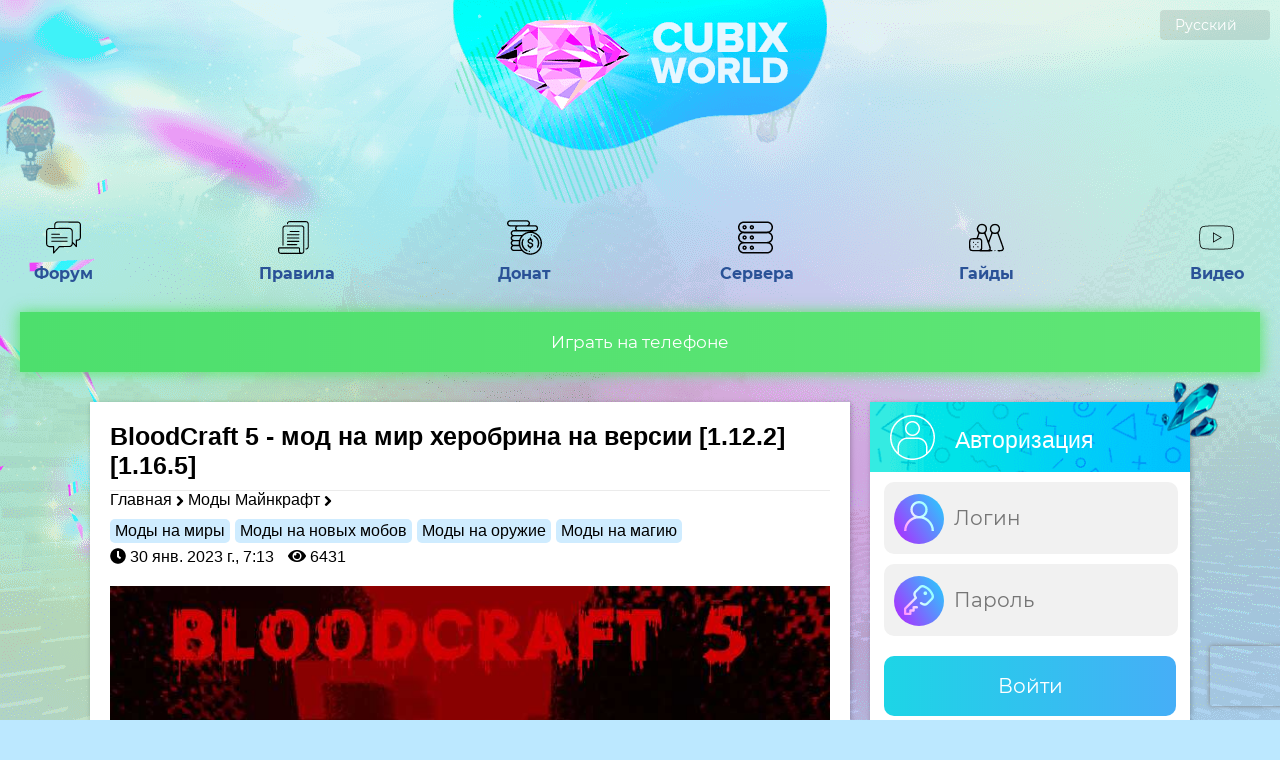

--- FILE ---
content_type: text/html; charset=utf-8
request_url: https://cubixworld.net/mods/mod/bloodcraft-5
body_size: 87540
content:
<!doctype html>
<html data-n-head-ssr lang="ru" data-n-head="%7B%22lang%22:%7B%22ssr%22:%22ru%22%7D%7D">
  <head >
    <title>BloodCraft 5 [1.12.2] [1.16.5] мод Майнкрафт - CubixWorld.net</title><meta data-n-head="ssr" charset="utf-8"><meta data-n-head="ssr" name="theme-color" content="#9CC2CE"><meta data-n-head="ssr" name="viewport" content="width=device-width, initial-scale=1.0, maximum-scale=5.0"><meta data-n-head="ssr" name="theme-color" content="#fff"><meta data-n-head="ssr" name="apple-mobile-web-app-status-bar-style" content="black-translucent"><meta data-n-head="ssr" name="apple-mobile-web-app-capable" content="yes"><meta data-n-head="ssr" data-hid="charset" charset="utf-8"><meta data-n-head="ssr" data-hid="mobile-web-app-capable" name="mobile-web-app-capable" content="yes"><meta data-n-head="ssr" data-hid="apple-mobile-web-app-title" name="apple-mobile-web-app-title" content="CubixWorld - Сервера Майнкрафт с модами"><meta data-n-head="ssr" data-hid="og:type" name="og:type" property="og:type" content="website"><meta data-n-head="ssr" data-hid="og:title" name="og:title" property="og:title" content="CubixWorld - Сервера Майнкрафт с модами"><meta data-n-head="ssr" data-hid="og:site_name" name="og:site_name" property="og:site_name" content="CubixWorld - Сервера Майнкрафт с модами"><meta data-n-head="ssr" data-hid="description" name="description" content="Модификация, которая добавит в вашу игру новые измерения, боссов и многое другое."><meta data-n-head="ssr" data-hid="keywords" name="keywords" content="BloodCraft 5,[1.12.2] [1.16.5],мод,minecraft,майнкрафт,скачать,бесплатно,моды"><meta data-n-head="ssr" data-hid="i18n-og" property="og:locale" content="ru"><meta data-n-head="ssr" data-hid="i18n-og-alt-uk" property="og:locale:alternate" content="uk"><link data-n-head="ssr" rel="icon" type="image/x-icon" href="/favicon.ico"><link data-n-head="ssr" href="https://cdn.jsdelivr.net/npm/yandex-metrica-watch/tag.js" rel="preload" as="script"><link data-n-head="ssr" data-hid="shortcut-icon" rel="shortcut icon" href="/_nuxt/icons/icon_64x64.cc3165.png"><link data-n-head="ssr" data-hid="apple-touch-icon" rel="apple-touch-icon" href="/_nuxt/icons/icon_512x512.cc3165.png" sizes="512x512"><link data-n-head="ssr" rel="manifest" href="/_nuxt/manifest.cd0f47cf.webmanifest" data-hid="manifest"><link data-n-head="ssr" data-hid="i18n-alt-uk" rel="alternate" href="https://cubixworld.net/uk/mods/mod/bloodcraft-5" hreflang="uk"><link data-n-head="ssr" data-hid="i18n-alt-ru" rel="alternate" href="https://cubixworld.net/mods/mod/bloodcraft-5" hreflang="ru"><link data-n-head="ssr" data-hid="i18n-xd" rel="alternate" href="https://cubixworld.net/mods/mod/bloodcraft-5" hreflang="x-default"><link data-n-head="ssr" data-hid="i18n-can" rel="canonical" href="https://cubixworld.net/mods/mod/bloodcraft-5"><script data-n-head="ssr" src="https://www.googletagmanager.com/gtag/js?id=G-Z4MF5E4BBR" async defer></script><script data-n-head="ssr" src="/scripts/ga.js" async defer></script><noscript data-n-head="ssr" data-hid="305080c9"><style></style></noscript><link rel="preload" href="/_nuxt/4c584e4.js" as="script"><link rel="preload" href="/_nuxt/249269f.js" as="script"><link rel="preload" href="/_nuxt/e80b2fd.js" as="script"><link rel="preload" href="/_nuxt/669ba57.js" as="script"><link rel="preload" href="/_nuxt/448673c.js" as="script"><link rel="preload" href="/_nuxt/d5452be.js" as="script"><link rel="preload" href="/_nuxt/eb7bd7d.js" as="script"><style data-vue-ssr-id="5764bbd8:0 42e610a2:0 6fe10b70:0 514e78d0:0 0667d9c0:0 6d2b5fdc:0 1ff4c59c:0 6095d84e:0 c8a8ec92:0 f4d540c2:0 2fd285a0:0 36ec807c:0 952470b8:0 4f580442:0 bd25ec8c:0 59b12198:0 34f6ec6a:0 b7b4b23a:0 76e167ed:0 324afee6:0 1ea38f46:0 62a131f6:0 40b24db9:0 5e70adf7:0 2df85f00:0 61a76f0d:0 b74c2678:0 713f2c79:0 d1eecf2e:0 438515ac:0">.svg-inline--fa,svg:not(:root).svg-inline--fa{overflow:visible}.svg-inline--fa{display:inline-block;font-size:inherit;height:1em;vertical-align:-.125em}.svg-inline--fa.fa-lg{vertical-align:-.225em}.svg-inline--fa.fa-w-1{width:.0625em}.svg-inline--fa.fa-w-2{width:.125em}.svg-inline--fa.fa-w-3{width:.1875em}.svg-inline--fa.fa-w-4{width:.25em}.svg-inline--fa.fa-w-5{width:.3125em}.svg-inline--fa.fa-w-6{width:.375em}.svg-inline--fa.fa-w-7{width:.4375em}.svg-inline--fa.fa-w-8{width:.5em}.svg-inline--fa.fa-w-9{width:.5625em}.svg-inline--fa.fa-w-10{width:.625em}.svg-inline--fa.fa-w-11{width:.6875em}.svg-inline--fa.fa-w-12{width:.75em}.svg-inline--fa.fa-w-13{width:.8125em}.svg-inline--fa.fa-w-14{width:.875em}.svg-inline--fa.fa-w-15{width:.9375em}.svg-inline--fa.fa-w-16{width:1em}.svg-inline--fa.fa-w-17{width:1.0625em}.svg-inline--fa.fa-w-18{width:1.125em}.svg-inline--fa.fa-w-19{width:1.1875em}.svg-inline--fa.fa-w-20{width:1.25em}.svg-inline--fa.fa-pull-left{margin-right:.3em;width:auto}.svg-inline--fa.fa-pull-right{margin-left:.3em;width:auto}.svg-inline--fa.fa-border{height:1.5em}.svg-inline--fa.fa-li{width:2em}.svg-inline--fa.fa-fw{width:1.25em}.fa-layers svg.svg-inline--fa{bottom:0;left:0;margin:auto;position:absolute;right:0;top:0}.fa-layers{display:inline-block;height:1em;position:relative;text-align:center;vertical-align:-.125em;width:1em}.fa-layers svg.svg-inline--fa{transform-origin:center center}.fa-layers-counter,.fa-layers-text{display:inline-block;position:absolute;text-align:center}.fa-layers-text{left:50%;top:50%;transform:translate(-50%,-50%);transform-origin:center center}.fa-layers-counter{background-color:#ff253a;border-radius:1em;box-sizing:border-box;color:#fff;height:1.5em;line-height:1;max-width:5em;min-width:1.5em;overflow:hidden;padding:.25em;right:0;text-overflow:ellipsis;top:0;transform:scale(.25);transform-origin:top right}.fa-layers-bottom-right{bottom:0;right:0;top:auto;transform:scale(.25);transform-origin:bottom right}.fa-layers-bottom-left{bottom:0;left:0;right:auto;top:auto;transform:scale(.25);transform-origin:bottom left}.fa-layers-top-right{right:0;top:0;transform:scale(.25);transform-origin:top right}.fa-layers-top-left{left:0;right:auto;top:0;transform:scale(.25);transform-origin:top left}.fa-lg{font-size:1.33333em;line-height:.75em;vertical-align:-.0667em}.fa-xs{font-size:.75em}.fa-sm{font-size:.875em}.fa-1x{font-size:1em}.fa-2x{font-size:2em}.fa-3x{font-size:3em}.fa-4x{font-size:4em}.fa-5x{font-size:5em}.fa-6x{font-size:6em}.fa-7x{font-size:7em}.fa-8x{font-size:8em}.fa-9x{font-size:9em}.fa-10x{font-size:10em}.fa-fw{text-align:center;width:1.25em}.fa-ul{list-style-type:none;margin-left:2.5em;padding-left:0}.fa-ul>li{position:relative}.fa-li{left:-2em;position:absolute;text-align:center;width:2em;line-height:inherit}.fa-border{border:.08em solid #eee;border-radius:.1em;padding:.2em .25em .15em}.fa-pull-left{float:left}.fa-pull-right{float:right}.fa.fa-pull-left,.fab.fa-pull-left,.fal.fa-pull-left,.far.fa-pull-left,.fas.fa-pull-left{margin-right:.3em}.fa.fa-pull-right,.fab.fa-pull-right,.fal.fa-pull-right,.far.fa-pull-right,.fas.fa-pull-right{margin-left:.3em}.fa-spin{-webkit-animation:fa-spin 2s linear infinite;animation:fa-spin 2s linear infinite}.fa-pulse{-webkit-animation:fa-spin 1s steps(8) infinite;animation:fa-spin 1s steps(8) infinite}@-webkit-keyframes fa-spin{0%{transform:rotate(0deg)}to{transform:rotate(1turn)}}@keyframes fa-spin{0%{transform:rotate(0deg)}to{transform:rotate(1turn)}}.fa-rotate-90{-ms-filter:"progid:DXImageTransform.Microsoft.BasicImage(rotation=1)";transform:rotate(90deg)}.fa-rotate-180{-ms-filter:"progid:DXImageTransform.Microsoft.BasicImage(rotation=2)";transform:rotate(180deg)}.fa-rotate-270{-ms-filter:"progid:DXImageTransform.Microsoft.BasicImage(rotation=3)";transform:rotate(270deg)}.fa-flip-horizontal{-ms-filter:"progid:DXImageTransform.Microsoft.BasicImage(rotation=0, mirror=1)";transform:scaleX(-1)}.fa-flip-vertical{transform:scaleY(-1)}.fa-flip-both,.fa-flip-horizontal.fa-flip-vertical,.fa-flip-vertical{-ms-filter:"progid:DXImageTransform.Microsoft.BasicImage(rotation=2, mirror=1)"}.fa-flip-both,.fa-flip-horizontal.fa-flip-vertical{transform:scale(-1)}:root .fa-flip-both,:root .fa-flip-horizontal,:root .fa-flip-vertical,:root .fa-rotate-90,:root .fa-rotate-180,:root .fa-rotate-270{filter:none}.fa-stack{display:inline-block;height:2em;position:relative;width:2.5em}.fa-stack-1x,.fa-stack-2x{bottom:0;left:0;margin:auto;position:absolute;right:0;top:0}.svg-inline--fa.fa-stack-1x{height:1em;width:1.25em}.svg-inline--fa.fa-stack-2x{height:2em;width:2.5em}.fa-inverse{color:#fff}.sr-only{border:0;clip:rect(0,0,0,0);height:1px;margin:-1px;overflow:hidden;padding:0;position:absolute;width:1px}.sr-only-focusable:active,.sr-only-focusable:focus{clip:auto;height:auto;margin:0;overflow:visible;position:static;width:auto}.svg-inline--fa .fa-primary{fill:currentColor;fill:var(--fa-primary-color,currentColor);opacity:1;opacity:var(--fa-primary-opacity,1)}.svg-inline--fa .fa-secondary{fill:currentColor;fill:var(--fa-secondary-color,currentColor)}.svg-inline--fa .fa-secondary,.svg-inline--fa.fa-swap-opacity .fa-primary{opacity:.4;opacity:var(--fa-secondary-opacity,.4)}.svg-inline--fa.fa-swap-opacity .fa-secondary{opacity:1;opacity:var(--fa-primary-opacity,1)}.svg-inline--fa mask .fa-primary,.svg-inline--fa mask .fa-secondary{fill:#000}.fad.fa-inverse{color:#fff}
::-webkit-scrollbar{width:10px}::-webkit-scrollbar-track{background:#e1fdff}::-webkit-scrollbar-thumb{background:#00c3ff}::-webkit-scrollbar-thumb:hover{background:#0389f7}body{padding:0;margin:0;background:#bce8ff url(/_nuxt/img/pattern.e9c1ea2.png) repeat;background-size:100%;font-weight:400;height:100%;width:100%}body,button,input{font-family:"Montserrat",Arial}a{text-decoration:none;color:#000}.noselect{-webkit-touch-callout:none;-webkit-user-select:none;-moz-user-select:none;-ms-user-select:none;user-select:none}.whiteIcon{filter:invert(1)}.page{margin-top:-1000px}.block{display:inline-block;margin-top:30px;background:#fff;overflow:hidden;box-shadow:1px 1px 5px 0 rgba(0,0,0,.25)}.block:first-child{margin-top:0}.snow_block{position:absolute;margin-top:-40px;margin-left:-7px}.block .head{width:100%;height:70px;background:url(/_nuxt/img/block_head.088a3f4.png) repeat;background-size:cover}.block .head img{width:45px;height:45px;margin-top:13px;margin-left:20px;float:left;pointer-events:none}.block .head .rightIcon{float:right}.block .head .cristall{position:absolute;margin-left:-30px;margin-top:-21px;width:60px;height:57px}.block .head .name{margin-top:25px;color:#fff;font-size:23px;float:left;margin-left:20px}.whitePage{background:#fff;width:100%;box-shadow:1px 1px 5px 0 rgba(0,0,0,.25)}.bird_flying{width:145px;height:66px;position:absolute;background:url(/_nuxt/img/bird.a7d7c9e.png) no-repeat;right:70px;top:60px}.balloon{width:54px;height:77px;background:url(/_nuxt/img/balloon.22aff56.png) no-repeat;left:70px;top:35px;-webkit-animation:bird-circular 15s linear infinite;animation:bird-circular 15s linear infinite}.balloon,.block1{position:absolute}.block1{width:272px;height:258px;right:40px;top:400px;-webkit-animation:levitate 15s infinite;animation:levitate 15s infinite;background:url(/_nuxt/img/block2.1c4d636.png) no-repeat}.block2{width:137px;height:104px;left:50px;top:250px;position:absolute;-webkit-animation:bird-circular 20s linear infinite;animation:bird-circular 20s linear infinite;background:url(/_nuxt/img/bee.e6c9a66.png) no-repeat}@media (max-width:1700px){.block1{right:0}.block2{left:-50px}}@media (max-width:1600px){.bird_flying,.block1,.block2{display:none}}@media (max-width:1400px){.balloon{left:10px;top:100px}}@-webkit-keyframes levitate{0%{transform:translate(0)}60%{transform:translateY(20px)}to{transform:translate(0)}}@keyframes levitate{0%{transform:translate(0)}60%{transform:translateY(20px)}to{transform:translate(0)}}@-webkit-keyframes bird-circular{0%{transform:rotate(1turn) translateX(10px) rotate(-1turn)}to{transform:rotate(0) translateX(10px) rotate(0)}}@keyframes bird-circular{0%{transform:rotate(1turn) translateX(10px) rotate(-1turn)}to{transform:rotate(0) translateX(10px) rotate(0)}}@-webkit-keyframes animationFrames{0%{transform:translate(0) scaleX(1)}31%{transform:translate(-225px,61px) scaleX(1)}to{transform:translate(-225px,61px) scaleX(1)}}@keyframes animationFrames{0%{transform:translate(0) scaleX(1)}31%{transform:translate(-225px,61px) scaleX(1)}to{transform:translate(-225px,61px) scaleX(1)}}.content{width:1200px;display:inline-block;margin:0 calc(50% - 600px)}.content .left{width:830px;float:left}.content .right{width:335px;float:right}.page_text{width:calc(100% - 80px);text-align:center;display:inline-block;padding:20px 40px;font-size:20px;font-weight:300}.page_text a{color:#0679c5;font-weight:600}.fade-enter-active,.fade-leave-active{transition:opacity .5s}.fade-enter,.fade-leave-to{opacity:0}.backInDown-enter-active,.backInDown-leave-active{-webkit-animation-name:backInDown;animation-name:backInDown;-webkit-animation-duration:.5s;animation-duration:.5s;-webkit-animation-fill-mode:both;animation-fill-mode:both}.backInDown-enter,.backInDown-leave-to{-webkit-animation-name:backOutUp;animation-name:backOutUp;-webkit-animation-duration:.5s;animation-duration:.5s;-webkit-animation-fill-mode:both;animation-fill-mode:both}.slideInDown-enter-active,.slideInDown-leave-active{-webkit-animation-name:slideInDown;animation-name:slideInDown;-webkit-animation-duration:.3s;animation-duration:.3s;-webkit-animation-fill-mode:both;animation-fill-mode:both}.slideInDown-enter,.slideInDown-leave-to{-webkit-animation-name:slideInUp;animation-name:slideInUp;-webkit-animation-duration:.3s;animation-duration:.3s;-webkit-animation-fill-mode:both;animation-fill-mode:both}.slide-fadeBott-enter-active{transition:all .1s ease}.slide-fadeBott-leave-active{transition:all .2s cubic-bezier(1,.5,.8,1)}.slide-fadeBott-enter,.slide-fadeBott-leave-to{transform:translateY(10px);opacity:0}.loading_icon_button{width:40px;-webkit-animation-name:spin;animation-name:spin;-webkit-animation-duration:4s;animation-duration:4s;-webkit-animation-iteration-count:infinite;animation-iteration-count:infinite;-webkit-animation-timing-function:linear;animation-timing-function:linear}@-webkit-keyframes spin{0%{-webkit-transform:rotate(0deg)}to{-webkit-transform:rotate(1turn)}}@-webkit-keyframes backInDown{0%{transform:translateY(-50px) scale(.7);opacity:.7}80%{transform:translateY(0) scale(.7);opacity:.7}to{transform:scale(1);opacity:1}}@keyframes backInDown{0%{transform:translateY(-50px) scale(.7);opacity:.7}80%{transform:translateY(0) scale(.7);opacity:.7}to{transform:scale(1);opacity:1}}@-webkit-keyframes backOutUp{0%{transform:scale(1);opacity:1}20%{transform:translateY(0) scale(.7);opacity:.7}to{transform:translateY(-50px) scale(.7);opacity:.7}}@keyframes backOutUp{0%{transform:scale(1);opacity:1}20%{transform:translateY(0) scale(.7);opacity:.7}to{transform:translateY(-50px) scale(.7);opacity:.7}}@-webkit-keyframes slideInDown{0%{transform:translate3d(0,-40px,0);visibility:visible}to{transform:translateZ(0)}}@keyframes slideInDown{0%{transform:translate3d(0,-40px,0);visibility:visible}to{transform:translateZ(0)}}@-webkit-keyframes slideInUp{0%{opacity:1}to{opacity:0;transform:translate3d(0,-100px,0)}}@keyframes slideInUp{0%{opacity:1}to{opacity:0;transform:translate3d(0,-100px,0)}}.user_group{padding:0 3px;border-radius:4px;display:table;font-size:16px;float:left;margin-left:5px;margin-top:2px}.user_color{background:#b0b0b0;color:#f0fff0}.editor_color{background:#82b194;color:#f0fff0}.helper_color{background:#50f150;color:#f0fff0}.mlmoder_color,.moder_color,.stmoder_color{background:#00b000;color:#f0fff0}.admin_color,.mladmin_color,.stadmin_color{background:#ff5858;color:#f0fff0}.gladmin_color{background:#ff7944;color:#f0fff0}.curator_color{background:#b10000;color:#f0fff0}.media_color{background:#ff6344;color:#f0fff0}.techadmin_color{background-color:#fbda61;background-image:linear-gradient(270deg,#fbda61,#ff5acd);color:#f0fff0}.owner_color{background-color:#08aeea;background-image:linear-gradient(90deg,#08aeea,#2af5ec);color:#f0fff0}.team_tag_color{background:#91ff5d;color:#414141;padding:0 3px}.donate_tag_color{background:#f6ffa9;color:#414141;padding:0 3px}.donate_tag_color img{width:16px;vertical-align:text-top}.blogger_color{background-color:#ea0884;background-image:linear-gradient(90deg,#fd1394,#f00000);color:#f0fff0}.onlineStream{-webkit-animation:pulse 2s ease-in-out infinite;animation:pulse 2s ease-in-out infinite}@-webkit-keyframes pulse{0%{transform:scale(1.1)}50%{transform:scale(1)}to{transform:scale(1.1)}}@keyframes pulse{0%{transform:scale(1.1)}50%{transform:scale(1)}to{transform:scale(1.1)}}@media (max-width:1280px){.content{width:1100px!important;display:inline-block;margin:0 calc(50% - 550px)!important}.content .left{width:760px!important}.content .right{width:320px!important}}@media (max-width:1150px){.content{width:calc(100% - 200px)!important;display:inline-block;margin:0 100px!important}.content .left,.content .right{width:100%!important}.content .right{margin-top:30px}}@media (max-width:1000px){.content{width:calc(100% - 10px)!important;display:inline-block;margin:0 5px!important}}.cryst{width:25px;height:25px;vertical-align:middle}

.tooltip{display:block!important;z-index:10000}.tooltip .tooltip-inner{background:#000;color:#fff;border-radius:16px;padding:5px 10px 4px}.tooltip .tooltip-arrow{width:0;height:0;border-style:solid;position:absolute;margin:5px;border-color:#000;z-index:1}.tooltip[x-placement^=top]{margin-bottom:5px}.tooltip[x-placement^=top] .tooltip-arrow{border-width:5px 5px 0;border-left-color:transparent!important;border-right-color:transparent!important;border-bottom-color:transparent!important;bottom:-5px;left:calc(50% - 5px);margin-top:0;margin-bottom:0}.tooltip[x-placement^=bottom]{margin-top:5px}.tooltip[x-placement^=bottom] .tooltip-arrow{border-width:0 5px 5px;border-left-color:transparent!important;border-right-color:transparent!important;border-top-color:transparent!important;top:-5px;left:calc(50% - 5px);margin-top:0;margin-bottom:0}.tooltip[x-placement^=right]{margin-left:5px}.tooltip[x-placement^=right] .tooltip-arrow{border-width:5px 5px 5px 0;border-left-color:transparent!important;border-top-color:transparent!important;border-bottom-color:transparent!important;left:-5px;top:calc(50% - 5px);margin-left:0;margin-right:0}.tooltip[x-placement^=left]{margin-right:5px}.tooltip[x-placement^=left] .tooltip-arrow{border-width:5px 0 5px 5px;border-top-color:transparent!important;border-right-color:transparent!important;border-bottom-color:transparent!important;right:-5px;top:calc(50% - 5px);margin-left:0;margin-right:0}.tooltip.popover .popover-inner{background:#f9f9f9;color:#000;padding:24px;border-radius:5px;box-shadow:0 5px 30px rgba(black,.1)}.tooltip.popover .popover-arrow{border-color:#f9f9f9}.tooltip[aria-hidden=true]{visibility:hidden;opacity:0;transition:opacity .15s,visibility .15s}.tooltip[aria-hidden=false]{visibility:visible;opacity:1;transition:opacity .15s}
[data-aos][data-aos][data-aos-duration="50"],body[data-aos-duration="50"] [data-aos]{transition-duration:50ms}[data-aos][data-aos][data-aos-delay="50"],body[data-aos-delay="50"] [data-aos]{transition-delay:0}[data-aos][data-aos][data-aos-delay="50"].aos-animate,body[data-aos-delay="50"] [data-aos].aos-animate{transition-delay:50ms}[data-aos][data-aos][data-aos-duration="100"],body[data-aos-duration="100"] [data-aos]{transition-duration:.1s}[data-aos][data-aos][data-aos-delay="100"],body[data-aos-delay="100"] [data-aos]{transition-delay:0}[data-aos][data-aos][data-aos-delay="100"].aos-animate,body[data-aos-delay="100"] [data-aos].aos-animate{transition-delay:.1s}[data-aos][data-aos][data-aos-duration="150"],body[data-aos-duration="150"] [data-aos]{transition-duration:.15s}[data-aos][data-aos][data-aos-delay="150"],body[data-aos-delay="150"] [data-aos]{transition-delay:0}[data-aos][data-aos][data-aos-delay="150"].aos-animate,body[data-aos-delay="150"] [data-aos].aos-animate{transition-delay:.15s}[data-aos][data-aos][data-aos-duration="200"],body[data-aos-duration="200"] [data-aos]{transition-duration:.2s}[data-aos][data-aos][data-aos-delay="200"],body[data-aos-delay="200"] [data-aos]{transition-delay:0}[data-aos][data-aos][data-aos-delay="200"].aos-animate,body[data-aos-delay="200"] [data-aos].aos-animate{transition-delay:.2s}[data-aos][data-aos][data-aos-duration="250"],body[data-aos-duration="250"] [data-aos]{transition-duration:.25s}[data-aos][data-aos][data-aos-delay="250"],body[data-aos-delay="250"] [data-aos]{transition-delay:0}[data-aos][data-aos][data-aos-delay="250"].aos-animate,body[data-aos-delay="250"] [data-aos].aos-animate{transition-delay:.25s}[data-aos][data-aos][data-aos-duration="300"],body[data-aos-duration="300"] [data-aos]{transition-duration:.3s}[data-aos][data-aos][data-aos-delay="300"],body[data-aos-delay="300"] [data-aos]{transition-delay:0}[data-aos][data-aos][data-aos-delay="300"].aos-animate,body[data-aos-delay="300"] [data-aos].aos-animate{transition-delay:.3s}[data-aos][data-aos][data-aos-duration="350"],body[data-aos-duration="350"] [data-aos]{transition-duration:.35s}[data-aos][data-aos][data-aos-delay="350"],body[data-aos-delay="350"] [data-aos]{transition-delay:0}[data-aos][data-aos][data-aos-delay="350"].aos-animate,body[data-aos-delay="350"] [data-aos].aos-animate{transition-delay:.35s}[data-aos][data-aos][data-aos-duration="400"],body[data-aos-duration="400"] [data-aos]{transition-duration:.4s}[data-aos][data-aos][data-aos-delay="400"],body[data-aos-delay="400"] [data-aos]{transition-delay:0}[data-aos][data-aos][data-aos-delay="400"].aos-animate,body[data-aos-delay="400"] [data-aos].aos-animate{transition-delay:.4s}[data-aos][data-aos][data-aos-duration="450"],body[data-aos-duration="450"] [data-aos]{transition-duration:.45s}[data-aos][data-aos][data-aos-delay="450"],body[data-aos-delay="450"] [data-aos]{transition-delay:0}[data-aos][data-aos][data-aos-delay="450"].aos-animate,body[data-aos-delay="450"] [data-aos].aos-animate{transition-delay:.45s}[data-aos][data-aos][data-aos-duration="500"],body[data-aos-duration="500"] [data-aos]{transition-duration:.5s}[data-aos][data-aos][data-aos-delay="500"],body[data-aos-delay="500"] [data-aos]{transition-delay:0}[data-aos][data-aos][data-aos-delay="500"].aos-animate,body[data-aos-delay="500"] [data-aos].aos-animate{transition-delay:.5s}[data-aos][data-aos][data-aos-duration="550"],body[data-aos-duration="550"] [data-aos]{transition-duration:.55s}[data-aos][data-aos][data-aos-delay="550"],body[data-aos-delay="550"] [data-aos]{transition-delay:0}[data-aos][data-aos][data-aos-delay="550"].aos-animate,body[data-aos-delay="550"] [data-aos].aos-animate{transition-delay:.55s}[data-aos][data-aos][data-aos-duration="600"],body[data-aos-duration="600"] [data-aos]{transition-duration:.6s}[data-aos][data-aos][data-aos-delay="600"],body[data-aos-delay="600"] [data-aos]{transition-delay:0}[data-aos][data-aos][data-aos-delay="600"].aos-animate,body[data-aos-delay="600"] [data-aos].aos-animate{transition-delay:.6s}[data-aos][data-aos][data-aos-duration="650"],body[data-aos-duration="650"] [data-aos]{transition-duration:.65s}[data-aos][data-aos][data-aos-delay="650"],body[data-aos-delay="650"] [data-aos]{transition-delay:0}[data-aos][data-aos][data-aos-delay="650"].aos-animate,body[data-aos-delay="650"] [data-aos].aos-animate{transition-delay:.65s}[data-aos][data-aos][data-aos-duration="700"],body[data-aos-duration="700"] [data-aos]{transition-duration:.7s}[data-aos][data-aos][data-aos-delay="700"],body[data-aos-delay="700"] [data-aos]{transition-delay:0}[data-aos][data-aos][data-aos-delay="700"].aos-animate,body[data-aos-delay="700"] [data-aos].aos-animate{transition-delay:.7s}[data-aos][data-aos][data-aos-duration="750"],body[data-aos-duration="750"] [data-aos]{transition-duration:.75s}[data-aos][data-aos][data-aos-delay="750"],body[data-aos-delay="750"] [data-aos]{transition-delay:0}[data-aos][data-aos][data-aos-delay="750"].aos-animate,body[data-aos-delay="750"] [data-aos].aos-animate{transition-delay:.75s}[data-aos][data-aos][data-aos-duration="800"],body[data-aos-duration="800"] [data-aos]{transition-duration:.8s}[data-aos][data-aos][data-aos-delay="800"],body[data-aos-delay="800"] [data-aos]{transition-delay:0}[data-aos][data-aos][data-aos-delay="800"].aos-animate,body[data-aos-delay="800"] [data-aos].aos-animate{transition-delay:.8s}[data-aos][data-aos][data-aos-duration="850"],body[data-aos-duration="850"] [data-aos]{transition-duration:.85s}[data-aos][data-aos][data-aos-delay="850"],body[data-aos-delay="850"] [data-aos]{transition-delay:0}[data-aos][data-aos][data-aos-delay="850"].aos-animate,body[data-aos-delay="850"] [data-aos].aos-animate{transition-delay:.85s}[data-aos][data-aos][data-aos-duration="900"],body[data-aos-duration="900"] [data-aos]{transition-duration:.9s}[data-aos][data-aos][data-aos-delay="900"],body[data-aos-delay="900"] [data-aos]{transition-delay:0}[data-aos][data-aos][data-aos-delay="900"].aos-animate,body[data-aos-delay="900"] [data-aos].aos-animate{transition-delay:.9s}[data-aos][data-aos][data-aos-duration="950"],body[data-aos-duration="950"] [data-aos]{transition-duration:.95s}[data-aos][data-aos][data-aos-delay="950"],body[data-aos-delay="950"] [data-aos]{transition-delay:0}[data-aos][data-aos][data-aos-delay="950"].aos-animate,body[data-aos-delay="950"] [data-aos].aos-animate{transition-delay:.95s}[data-aos][data-aos][data-aos-duration="1000"],body[data-aos-duration="1000"] [data-aos]{transition-duration:1s}[data-aos][data-aos][data-aos-delay="1000"],body[data-aos-delay="1000"] [data-aos]{transition-delay:0}[data-aos][data-aos][data-aos-delay="1000"].aos-animate,body[data-aos-delay="1000"] [data-aos].aos-animate{transition-delay:1s}[data-aos][data-aos][data-aos-duration="1050"],body[data-aos-duration="1050"] [data-aos]{transition-duration:1.05s}[data-aos][data-aos][data-aos-delay="1050"],body[data-aos-delay="1050"] [data-aos]{transition-delay:0}[data-aos][data-aos][data-aos-delay="1050"].aos-animate,body[data-aos-delay="1050"] [data-aos].aos-animate{transition-delay:1.05s}[data-aos][data-aos][data-aos-duration="1100"],body[data-aos-duration="1100"] [data-aos]{transition-duration:1.1s}[data-aos][data-aos][data-aos-delay="1100"],body[data-aos-delay="1100"] [data-aos]{transition-delay:0}[data-aos][data-aos][data-aos-delay="1100"].aos-animate,body[data-aos-delay="1100"] [data-aos].aos-animate{transition-delay:1.1s}[data-aos][data-aos][data-aos-duration="1150"],body[data-aos-duration="1150"] [data-aos]{transition-duration:1.15s}[data-aos][data-aos][data-aos-delay="1150"],body[data-aos-delay="1150"] [data-aos]{transition-delay:0}[data-aos][data-aos][data-aos-delay="1150"].aos-animate,body[data-aos-delay="1150"] [data-aos].aos-animate{transition-delay:1.15s}[data-aos][data-aos][data-aos-duration="1200"],body[data-aos-duration="1200"] [data-aos]{transition-duration:1.2s}[data-aos][data-aos][data-aos-delay="1200"],body[data-aos-delay="1200"] [data-aos]{transition-delay:0}[data-aos][data-aos][data-aos-delay="1200"].aos-animate,body[data-aos-delay="1200"] [data-aos].aos-animate{transition-delay:1.2s}[data-aos][data-aos][data-aos-duration="1250"],body[data-aos-duration="1250"] [data-aos]{transition-duration:1.25s}[data-aos][data-aos][data-aos-delay="1250"],body[data-aos-delay="1250"] [data-aos]{transition-delay:0}[data-aos][data-aos][data-aos-delay="1250"].aos-animate,body[data-aos-delay="1250"] [data-aos].aos-animate{transition-delay:1.25s}[data-aos][data-aos][data-aos-duration="1300"],body[data-aos-duration="1300"] [data-aos]{transition-duration:1.3s}[data-aos][data-aos][data-aos-delay="1300"],body[data-aos-delay="1300"] [data-aos]{transition-delay:0}[data-aos][data-aos][data-aos-delay="1300"].aos-animate,body[data-aos-delay="1300"] [data-aos].aos-animate{transition-delay:1.3s}[data-aos][data-aos][data-aos-duration="1350"],body[data-aos-duration="1350"] [data-aos]{transition-duration:1.35s}[data-aos][data-aos][data-aos-delay="1350"],body[data-aos-delay="1350"] [data-aos]{transition-delay:0}[data-aos][data-aos][data-aos-delay="1350"].aos-animate,body[data-aos-delay="1350"] [data-aos].aos-animate{transition-delay:1.35s}[data-aos][data-aos][data-aos-duration="1400"],body[data-aos-duration="1400"] [data-aos]{transition-duration:1.4s}[data-aos][data-aos][data-aos-delay="1400"],body[data-aos-delay="1400"] [data-aos]{transition-delay:0}[data-aos][data-aos][data-aos-delay="1400"].aos-animate,body[data-aos-delay="1400"] [data-aos].aos-animate{transition-delay:1.4s}[data-aos][data-aos][data-aos-duration="1450"],body[data-aos-duration="1450"] [data-aos]{transition-duration:1.45s}[data-aos][data-aos][data-aos-delay="1450"],body[data-aos-delay="1450"] [data-aos]{transition-delay:0}[data-aos][data-aos][data-aos-delay="1450"].aos-animate,body[data-aos-delay="1450"] [data-aos].aos-animate{transition-delay:1.45s}[data-aos][data-aos][data-aos-duration="1500"],body[data-aos-duration="1500"] [data-aos]{transition-duration:1.5s}[data-aos][data-aos][data-aos-delay="1500"],body[data-aos-delay="1500"] [data-aos]{transition-delay:0}[data-aos][data-aos][data-aos-delay="1500"].aos-animate,body[data-aos-delay="1500"] [data-aos].aos-animate{transition-delay:1.5s}[data-aos][data-aos][data-aos-duration="1550"],body[data-aos-duration="1550"] [data-aos]{transition-duration:1.55s}[data-aos][data-aos][data-aos-delay="1550"],body[data-aos-delay="1550"] [data-aos]{transition-delay:0}[data-aos][data-aos][data-aos-delay="1550"].aos-animate,body[data-aos-delay="1550"] [data-aos].aos-animate{transition-delay:1.55s}[data-aos][data-aos][data-aos-duration="1600"],body[data-aos-duration="1600"] [data-aos]{transition-duration:1.6s}[data-aos][data-aos][data-aos-delay="1600"],body[data-aos-delay="1600"] [data-aos]{transition-delay:0}[data-aos][data-aos][data-aos-delay="1600"].aos-animate,body[data-aos-delay="1600"] [data-aos].aos-animate{transition-delay:1.6s}[data-aos][data-aos][data-aos-duration="1650"],body[data-aos-duration="1650"] [data-aos]{transition-duration:1.65s}[data-aos][data-aos][data-aos-delay="1650"],body[data-aos-delay="1650"] [data-aos]{transition-delay:0}[data-aos][data-aos][data-aos-delay="1650"].aos-animate,body[data-aos-delay="1650"] [data-aos].aos-animate{transition-delay:1.65s}[data-aos][data-aos][data-aos-duration="1700"],body[data-aos-duration="1700"] [data-aos]{transition-duration:1.7s}[data-aos][data-aos][data-aos-delay="1700"],body[data-aos-delay="1700"] [data-aos]{transition-delay:0}[data-aos][data-aos][data-aos-delay="1700"].aos-animate,body[data-aos-delay="1700"] [data-aos].aos-animate{transition-delay:1.7s}[data-aos][data-aos][data-aos-duration="1750"],body[data-aos-duration="1750"] [data-aos]{transition-duration:1.75s}[data-aos][data-aos][data-aos-delay="1750"],body[data-aos-delay="1750"] [data-aos]{transition-delay:0}[data-aos][data-aos][data-aos-delay="1750"].aos-animate,body[data-aos-delay="1750"] [data-aos].aos-animate{transition-delay:1.75s}[data-aos][data-aos][data-aos-duration="1800"],body[data-aos-duration="1800"] [data-aos]{transition-duration:1.8s}[data-aos][data-aos][data-aos-delay="1800"],body[data-aos-delay="1800"] [data-aos]{transition-delay:0}[data-aos][data-aos][data-aos-delay="1800"].aos-animate,body[data-aos-delay="1800"] [data-aos].aos-animate{transition-delay:1.8s}[data-aos][data-aos][data-aos-duration="1850"],body[data-aos-duration="1850"] [data-aos]{transition-duration:1.85s}[data-aos][data-aos][data-aos-delay="1850"],body[data-aos-delay="1850"] [data-aos]{transition-delay:0}[data-aos][data-aos][data-aos-delay="1850"].aos-animate,body[data-aos-delay="1850"] [data-aos].aos-animate{transition-delay:1.85s}[data-aos][data-aos][data-aos-duration="1900"],body[data-aos-duration="1900"] [data-aos]{transition-duration:1.9s}[data-aos][data-aos][data-aos-delay="1900"],body[data-aos-delay="1900"] [data-aos]{transition-delay:0}[data-aos][data-aos][data-aos-delay="1900"].aos-animate,body[data-aos-delay="1900"] [data-aos].aos-animate{transition-delay:1.9s}[data-aos][data-aos][data-aos-duration="1950"],body[data-aos-duration="1950"] [data-aos]{transition-duration:1.95s}[data-aos][data-aos][data-aos-delay="1950"],body[data-aos-delay="1950"] [data-aos]{transition-delay:0}[data-aos][data-aos][data-aos-delay="1950"].aos-animate,body[data-aos-delay="1950"] [data-aos].aos-animate{transition-delay:1.95s}[data-aos][data-aos][data-aos-duration="2000"],body[data-aos-duration="2000"] [data-aos]{transition-duration:2s}[data-aos][data-aos][data-aos-delay="2000"],body[data-aos-delay="2000"] [data-aos]{transition-delay:0}[data-aos][data-aos][data-aos-delay="2000"].aos-animate,body[data-aos-delay="2000"] [data-aos].aos-animate{transition-delay:2s}[data-aos][data-aos][data-aos-duration="2050"],body[data-aos-duration="2050"] [data-aos]{transition-duration:2.05s}[data-aos][data-aos][data-aos-delay="2050"],body[data-aos-delay="2050"] [data-aos]{transition-delay:0}[data-aos][data-aos][data-aos-delay="2050"].aos-animate,body[data-aos-delay="2050"] [data-aos].aos-animate{transition-delay:2.05s}[data-aos][data-aos][data-aos-duration="2100"],body[data-aos-duration="2100"] [data-aos]{transition-duration:2.1s}[data-aos][data-aos][data-aos-delay="2100"],body[data-aos-delay="2100"] [data-aos]{transition-delay:0}[data-aos][data-aos][data-aos-delay="2100"].aos-animate,body[data-aos-delay="2100"] [data-aos].aos-animate{transition-delay:2.1s}[data-aos][data-aos][data-aos-duration="2150"],body[data-aos-duration="2150"] [data-aos]{transition-duration:2.15s}[data-aos][data-aos][data-aos-delay="2150"],body[data-aos-delay="2150"] [data-aos]{transition-delay:0}[data-aos][data-aos][data-aos-delay="2150"].aos-animate,body[data-aos-delay="2150"] [data-aos].aos-animate{transition-delay:2.15s}[data-aos][data-aos][data-aos-duration="2200"],body[data-aos-duration="2200"] [data-aos]{transition-duration:2.2s}[data-aos][data-aos][data-aos-delay="2200"],body[data-aos-delay="2200"] [data-aos]{transition-delay:0}[data-aos][data-aos][data-aos-delay="2200"].aos-animate,body[data-aos-delay="2200"] [data-aos].aos-animate{transition-delay:2.2s}[data-aos][data-aos][data-aos-duration="2250"],body[data-aos-duration="2250"] [data-aos]{transition-duration:2.25s}[data-aos][data-aos][data-aos-delay="2250"],body[data-aos-delay="2250"] [data-aos]{transition-delay:0}[data-aos][data-aos][data-aos-delay="2250"].aos-animate,body[data-aos-delay="2250"] [data-aos].aos-animate{transition-delay:2.25s}[data-aos][data-aos][data-aos-duration="2300"],body[data-aos-duration="2300"] [data-aos]{transition-duration:2.3s}[data-aos][data-aos][data-aos-delay="2300"],body[data-aos-delay="2300"] [data-aos]{transition-delay:0}[data-aos][data-aos][data-aos-delay="2300"].aos-animate,body[data-aos-delay="2300"] [data-aos].aos-animate{transition-delay:2.3s}[data-aos][data-aos][data-aos-duration="2350"],body[data-aos-duration="2350"] [data-aos]{transition-duration:2.35s}[data-aos][data-aos][data-aos-delay="2350"],body[data-aos-delay="2350"] [data-aos]{transition-delay:0}[data-aos][data-aos][data-aos-delay="2350"].aos-animate,body[data-aos-delay="2350"] [data-aos].aos-animate{transition-delay:2.35s}[data-aos][data-aos][data-aos-duration="2400"],body[data-aos-duration="2400"] [data-aos]{transition-duration:2.4s}[data-aos][data-aos][data-aos-delay="2400"],body[data-aos-delay="2400"] [data-aos]{transition-delay:0}[data-aos][data-aos][data-aos-delay="2400"].aos-animate,body[data-aos-delay="2400"] [data-aos].aos-animate{transition-delay:2.4s}[data-aos][data-aos][data-aos-duration="2450"],body[data-aos-duration="2450"] [data-aos]{transition-duration:2.45s}[data-aos][data-aos][data-aos-delay="2450"],body[data-aos-delay="2450"] [data-aos]{transition-delay:0}[data-aos][data-aos][data-aos-delay="2450"].aos-animate,body[data-aos-delay="2450"] [data-aos].aos-animate{transition-delay:2.45s}[data-aos][data-aos][data-aos-duration="2500"],body[data-aos-duration="2500"] [data-aos]{transition-duration:2.5s}[data-aos][data-aos][data-aos-delay="2500"],body[data-aos-delay="2500"] [data-aos]{transition-delay:0}[data-aos][data-aos][data-aos-delay="2500"].aos-animate,body[data-aos-delay="2500"] [data-aos].aos-animate{transition-delay:2.5s}[data-aos][data-aos][data-aos-duration="2550"],body[data-aos-duration="2550"] [data-aos]{transition-duration:2.55s}[data-aos][data-aos][data-aos-delay="2550"],body[data-aos-delay="2550"] [data-aos]{transition-delay:0}[data-aos][data-aos][data-aos-delay="2550"].aos-animate,body[data-aos-delay="2550"] [data-aos].aos-animate{transition-delay:2.55s}[data-aos][data-aos][data-aos-duration="2600"],body[data-aos-duration="2600"] [data-aos]{transition-duration:2.6s}[data-aos][data-aos][data-aos-delay="2600"],body[data-aos-delay="2600"] [data-aos]{transition-delay:0}[data-aos][data-aos][data-aos-delay="2600"].aos-animate,body[data-aos-delay="2600"] [data-aos].aos-animate{transition-delay:2.6s}[data-aos][data-aos][data-aos-duration="2650"],body[data-aos-duration="2650"] [data-aos]{transition-duration:2.65s}[data-aos][data-aos][data-aos-delay="2650"],body[data-aos-delay="2650"] [data-aos]{transition-delay:0}[data-aos][data-aos][data-aos-delay="2650"].aos-animate,body[data-aos-delay="2650"] [data-aos].aos-animate{transition-delay:2.65s}[data-aos][data-aos][data-aos-duration="2700"],body[data-aos-duration="2700"] [data-aos]{transition-duration:2.7s}[data-aos][data-aos][data-aos-delay="2700"],body[data-aos-delay="2700"] [data-aos]{transition-delay:0}[data-aos][data-aos][data-aos-delay="2700"].aos-animate,body[data-aos-delay="2700"] [data-aos].aos-animate{transition-delay:2.7s}[data-aos][data-aos][data-aos-duration="2750"],body[data-aos-duration="2750"] [data-aos]{transition-duration:2.75s}[data-aos][data-aos][data-aos-delay="2750"],body[data-aos-delay="2750"] [data-aos]{transition-delay:0}[data-aos][data-aos][data-aos-delay="2750"].aos-animate,body[data-aos-delay="2750"] [data-aos].aos-animate{transition-delay:2.75s}[data-aos][data-aos][data-aos-duration="2800"],body[data-aos-duration="2800"] [data-aos]{transition-duration:2.8s}[data-aos][data-aos][data-aos-delay="2800"],body[data-aos-delay="2800"] [data-aos]{transition-delay:0}[data-aos][data-aos][data-aos-delay="2800"].aos-animate,body[data-aos-delay="2800"] [data-aos].aos-animate{transition-delay:2.8s}[data-aos][data-aos][data-aos-duration="2850"],body[data-aos-duration="2850"] [data-aos]{transition-duration:2.85s}[data-aos][data-aos][data-aos-delay="2850"],body[data-aos-delay="2850"] [data-aos]{transition-delay:0}[data-aos][data-aos][data-aos-delay="2850"].aos-animate,body[data-aos-delay="2850"] [data-aos].aos-animate{transition-delay:2.85s}[data-aos][data-aos][data-aos-duration="2900"],body[data-aos-duration="2900"] [data-aos]{transition-duration:2.9s}[data-aos][data-aos][data-aos-delay="2900"],body[data-aos-delay="2900"] [data-aos]{transition-delay:0}[data-aos][data-aos][data-aos-delay="2900"].aos-animate,body[data-aos-delay="2900"] [data-aos].aos-animate{transition-delay:2.9s}[data-aos][data-aos][data-aos-duration="2950"],body[data-aos-duration="2950"] [data-aos]{transition-duration:2.95s}[data-aos][data-aos][data-aos-delay="2950"],body[data-aos-delay="2950"] [data-aos]{transition-delay:0}[data-aos][data-aos][data-aos-delay="2950"].aos-animate,body[data-aos-delay="2950"] [data-aos].aos-animate{transition-delay:2.95s}[data-aos][data-aos][data-aos-duration="3000"],body[data-aos-duration="3000"] [data-aos]{transition-duration:3s}[data-aos][data-aos][data-aos-delay="3000"],body[data-aos-delay="3000"] [data-aos]{transition-delay:0}[data-aos][data-aos][data-aos-delay="3000"].aos-animate,body[data-aos-delay="3000"] [data-aos].aos-animate{transition-delay:3s}[data-aos][data-aos][data-aos-easing=linear],body[data-aos-easing=linear] [data-aos]{transition-timing-function:cubic-bezier(.25,.25,.75,.75)}[data-aos][data-aos][data-aos-easing=ease],body[data-aos-easing=ease] [data-aos]{transition-timing-function:ease}[data-aos][data-aos][data-aos-easing=ease-in],body[data-aos-easing=ease-in] [data-aos]{transition-timing-function:ease-in}[data-aos][data-aos][data-aos-easing=ease-out],body[data-aos-easing=ease-out] [data-aos]{transition-timing-function:ease-out}[data-aos][data-aos][data-aos-easing=ease-in-out],body[data-aos-easing=ease-in-out] [data-aos]{transition-timing-function:ease-in-out}[data-aos][data-aos][data-aos-easing=ease-in-back],body[data-aos-easing=ease-in-back] [data-aos]{transition-timing-function:cubic-bezier(.6,-.28,.735,.045)}[data-aos][data-aos][data-aos-easing=ease-out-back],body[data-aos-easing=ease-out-back] [data-aos]{transition-timing-function:cubic-bezier(.175,.885,.32,1.275)}[data-aos][data-aos][data-aos-easing=ease-in-out-back],body[data-aos-easing=ease-in-out-back] [data-aos]{transition-timing-function:cubic-bezier(.68,-.55,.265,1.55)}[data-aos][data-aos][data-aos-easing=ease-in-sine],body[data-aos-easing=ease-in-sine] [data-aos]{transition-timing-function:cubic-bezier(.47,0,.745,.715)}[data-aos][data-aos][data-aos-easing=ease-out-sine],body[data-aos-easing=ease-out-sine] [data-aos]{transition-timing-function:cubic-bezier(.39,.575,.565,1)}[data-aos][data-aos][data-aos-easing=ease-in-out-sine],body[data-aos-easing=ease-in-out-sine] [data-aos]{transition-timing-function:cubic-bezier(.445,.05,.55,.95)}[data-aos][data-aos][data-aos-easing=ease-in-quad],body[data-aos-easing=ease-in-quad] [data-aos]{transition-timing-function:cubic-bezier(.55,.085,.68,.53)}[data-aos][data-aos][data-aos-easing=ease-out-quad],body[data-aos-easing=ease-out-quad] [data-aos]{transition-timing-function:cubic-bezier(.25,.46,.45,.94)}[data-aos][data-aos][data-aos-easing=ease-in-out-quad],body[data-aos-easing=ease-in-out-quad] [data-aos]{transition-timing-function:cubic-bezier(.455,.03,.515,.955)}[data-aos][data-aos][data-aos-easing=ease-in-cubic],body[data-aos-easing=ease-in-cubic] [data-aos]{transition-timing-function:cubic-bezier(.55,.085,.68,.53)}[data-aos][data-aos][data-aos-easing=ease-out-cubic],body[data-aos-easing=ease-out-cubic] [data-aos]{transition-timing-function:cubic-bezier(.25,.46,.45,.94)}[data-aos][data-aos][data-aos-easing=ease-in-out-cubic],body[data-aos-easing=ease-in-out-cubic] [data-aos]{transition-timing-function:cubic-bezier(.455,.03,.515,.955)}[data-aos][data-aos][data-aos-easing=ease-in-quart],body[data-aos-easing=ease-in-quart] [data-aos]{transition-timing-function:cubic-bezier(.55,.085,.68,.53)}[data-aos][data-aos][data-aos-easing=ease-out-quart],body[data-aos-easing=ease-out-quart] [data-aos]{transition-timing-function:cubic-bezier(.25,.46,.45,.94)}[data-aos][data-aos][data-aos-easing=ease-in-out-quart],body[data-aos-easing=ease-in-out-quart] [data-aos]{transition-timing-function:cubic-bezier(.455,.03,.515,.955)}[data-aos^=fade][data-aos^=fade]{opacity:0;transition-property:opacity,transform}[data-aos^=fade][data-aos^=fade].aos-animate{opacity:1;transform:translateZ(0)}[data-aos=fade-up]{transform:translate3d(0,100px,0)}[data-aos=fade-down]{transform:translate3d(0,-100px,0)}[data-aos=fade-right]{transform:translate3d(-100px,0,0)}[data-aos=fade-left]{transform:translate3d(100px,0,0)}[data-aos=fade-up-right]{transform:translate3d(-100px,100px,0)}[data-aos=fade-up-left]{transform:translate3d(100px,100px,0)}[data-aos=fade-down-right]{transform:translate3d(-100px,-100px,0)}[data-aos=fade-down-left]{transform:translate3d(100px,-100px,0)}[data-aos^=zoom][data-aos^=zoom]{opacity:0;transition-property:opacity,transform}[data-aos^=zoom][data-aos^=zoom].aos-animate{opacity:1;transform:translateZ(0) scale(1)}[data-aos=zoom-in]{transform:scale(.6)}[data-aos=zoom-in-up]{transform:translate3d(0,100px,0) scale(.6)}[data-aos=zoom-in-down]{transform:translate3d(0,-100px,0) scale(.6)}[data-aos=zoom-in-right]{transform:translate3d(-100px,0,0) scale(.6)}[data-aos=zoom-in-left]{transform:translate3d(100px,0,0) scale(.6)}[data-aos=zoom-out]{transform:scale(1.2)}[data-aos=zoom-out-up]{transform:translate3d(0,100px,0) scale(1.2)}[data-aos=zoom-out-down]{transform:translate3d(0,-100px,0) scale(1.2)}[data-aos=zoom-out-right]{transform:translate3d(-100px,0,0) scale(1.2)}[data-aos=zoom-out-left]{transform:translate3d(100px,0,0) scale(1.2)}[data-aos^=slide][data-aos^=slide]{transition-property:transform}[data-aos^=slide][data-aos^=slide].aos-animate{transform:translateZ(0)}[data-aos=slide-up]{transform:translate3d(0,100%,0)}[data-aos=slide-down]{transform:translate3d(0,-100%,0)}[data-aos=slide-right]{transform:translate3d(-100%,0,0)}[data-aos=slide-left]{transform:translate3d(100%,0,0)}[data-aos^=flip][data-aos^=flip]{-webkit-backface-visibility:hidden;backface-visibility:hidden;transition-property:transform}[data-aos=flip-left]{transform:perspective(2500px) rotateY(-100deg)}[data-aos=flip-left].aos-animate{transform:perspective(2500px) rotateY(0)}[data-aos=flip-right]{transform:perspective(2500px) rotateY(100deg)}[data-aos=flip-right].aos-animate{transform:perspective(2500px) rotateY(0)}[data-aos=flip-up]{transform:perspective(2500px) rotateX(-100deg)}[data-aos=flip-up].aos-animate{transform:perspective(2500px) rotateX(0)}[data-aos=flip-down]{transform:perspective(2500px) rotateX(100deg)}[data-aos=flip-down].aos-animate{transform:perspective(2500px) rotateX(0)}
.iziToast-capsule{font-size:0;height:0;width:100%;transform:translateZ(0);-webkit-backface-visibility:hidden;backface-visibility:hidden;transition:transform .5s cubic-bezier(.25,.8,.25,1),height .5s cubic-bezier(.25,.8,.25,1)}.iziToast-capsule,.iziToast-capsule *{box-sizing:border-box}.iziToast-overlay{display:block;position:fixed;top:-100px;left:0;right:0;bottom:-100px;z-index:997}.iziToast{display:inline-block;clear:both;position:relative;font-family:"Lato",Tahoma,Arial;font-size:14px;padding:8px 45px 9px 0;background:hsla(0,0%,93.3%,.9);border-color:hsla(0,0%,93.3%,.9);width:100%;pointer-events:all;cursor:default;transform:translateX(0);-webkit-touch-callout:none;-webkit-user-select:none;-moz-user-select:none;-ms-user-select:none;user-select:none;min-height:54px}.iziToast>.iziToast-progressbar{position:absolute;left:0;bottom:0;width:100%;z-index:1;background:hsla(0,0%,100%,.2)}.iziToast>.iziToast-progressbar>div{height:2px;width:100%;background:rgba(0,0,0,.3);border-radius:0 0 3px 3px}.iziToast.iziToast-balloon:before{content:"";position:absolute;right:8px;left:auto;width:0;height:0;top:100%;border-right:0 solid transparent;border-left:15px solid transparent;border-top:10px solid #000;border-top-color:inherit;border-radius:0}.iziToast.iziToast-balloon .iziToast-progressbar{top:0;bottom:auto}.iziToast.iziToast-balloon>div{border-radius:0 0 0 3px}.iziToast>.iziToast-cover{position:absolute;left:0;top:0;bottom:0;height:100%;margin:0;background-size:100%;background-position:50% 50%;background-repeat:no-repeat;background-color:rgba(0,0,0,.1)}.iziToast>.iziToast-close{position:absolute;right:0;top:0;border:0;padding:0;opacity:.6;width:42px;height:100%;background:url("[data-uri]") no-repeat 50% 50%;background-size:8px;cursor:pointer;outline:none}.iziToast>.iziToast-close:hover{opacity:1}.iziToast>.iziToast-body{position:relative;padding:0 0 0 10px;height:auto;min-height:36px;margin:0 0 0 15px;text-align:left}.iziToast>.iziToast-body:after{content:"";display:table;clear:both}.iziToast>.iziToast-body .iziToast-texts{margin:10px 0 0;padding-right:2px;display:inline-block;float:left}.iziToast>.iziToast-body .iziToast-inputs{min-height:19px;float:left;margin:3px -2px}.iziToast>.iziToast-body .iziToast-inputs>input:not([type=checkbox]):not([type=radio]),.iziToast>.iziToast-body .iziToast-inputs>select{position:relative;display:inline-block;margin:2px;border-radius:2px;border:0;padding:4px 7px;font-size:13px;letter-spacing:.02em;background:rgba(0,0,0,.1);color:#000;box-shadow:0 0 0 1px rgba(0,0,0,.2);min-height:26px}.iziToast>.iziToast-body .iziToast-inputs>input:not([type=checkbox]):not([type=radio]):focus,.iziToast>.iziToast-body .iziToast-inputs>select:focus{box-shadow:0 0 0 1px rgba(0,0,0,.6)}.iziToast>.iziToast-body .iziToast-buttons{min-height:17px;float:left;margin:4px -2px}.iziToast>.iziToast-body .iziToast-buttons>a,.iziToast>.iziToast-body .iziToast-buttons>button,.iziToast>.iziToast-body .iziToast-buttons>input:not([type=checkbox]):not([type=radio]){position:relative;display:inline-block;margin:2px;border-radius:2px;border:0;padding:5px 10px;font-size:12px;letter-spacing:.02em;cursor:pointer;background:rgba(0,0,0,.1);color:#000}.iziToast>.iziToast-body .iziToast-buttons>a:hover,.iziToast>.iziToast-body .iziToast-buttons>button:hover,.iziToast>.iziToast-body .iziToast-buttons>input:not([type=checkbox]):not([type=radio]):hover{background:rgba(0,0,0,.2)}.iziToast>.iziToast-body .iziToast-buttons>a:focus,.iziToast>.iziToast-body .iziToast-buttons>button:focus,.iziToast>.iziToast-body .iziToast-buttons>input:not([type=checkbox]):not([type=radio]):focus{box-shadow:0 0 0 1px rgba(0,0,0,.6)}.iziToast>.iziToast-body .iziToast-buttons>a:active,.iziToast>.iziToast-body .iziToast-buttons>button:active,.iziToast>.iziToast-body .iziToast-buttons>input:not([type=checkbox]):not([type=radio]):active{top:1px}.iziToast>.iziToast-body .iziToast-icon{height:100%;position:absolute;left:0;top:50%;display:table;font-size:23px;line-height:24px;margin-top:-12px;color:#000;width:24px;height:24px}.iziToast>.iziToast-body .iziToast-icon.ico-info{background:url("[data-uri]") no-repeat 50% 50%;background-size:85%}.iziToast>.iziToast-body .iziToast-icon.ico-warning{background:url("[data-uri]") no-repeat 50% 50%;background-size:85%}.iziToast>.iziToast-body .iziToast-icon.ico-error{background:url("[data-uri]") no-repeat 50% 50%;background-size:80%}.iziToast>.iziToast-body .iziToast-icon.ico-success{background:url("[data-uri]") no-repeat 50% 50%;background-size:85%}.iziToast>.iziToast-body .iziToast-icon.ico-question{background:url("[data-uri]") no-repeat 50% 50%;background-size:85%}.iziToast>.iziToast-body .iziToast-title{margin:0;color:#000}.iziToast>.iziToast-body .iziToast-message,.iziToast>.iziToast-body .iziToast-title{padding:0;line-height:16px;font-size:14px;text-align:left;float:left;white-space:normal}.iziToast>.iziToast-body .iziToast-message{margin:0 0 10px;color:rgba(0,0,0,.6)}.iziToast.iziToast-animateInside .iziToast-buttons-child,.iziToast.iziToast-animateInside .iziToast-icon,.iziToast.iziToast-animateInside .iziToast-inputs-child,.iziToast.iziToast-animateInside .iziToast-message,.iziToast.iziToast-animateInside .iziToast-title{opacity:0}.iziToast-target{position:relative;width:100%;margin:0 auto}.iziToast-target .iziToast-capsule{overflow:hidden}.iziToast-target .iziToast-capsule:after{visibility:hidden;display:block;font-size:0;content:" ";clear:both;height:0}.iziToast-target .iziToast-capsule .iziToast{width:100%;float:left}.iziToast-wrapper{z-index:99999;position:fixed;width:100%;pointer-events:none;display:flex;flex-direction:column}.iziToast-wrapper .iziToast.iziToast-balloon:before{border-right:0 solid transparent;border-left:15px solid transparent;border-top:10px solid #000;border-top-color:inherit;right:8px;left:auto}.iziToast-wrapper-bottomLeft{left:0;bottom:0;text-align:left}.iziToast-wrapper-bottomLeft .iziToast.iziToast-balloon:before{border-right:15px solid transparent;border-left:0 solid transparent;right:auto;left:8px}.iziToast-wrapper-bottomRight{right:0;bottom:0;text-align:right}.iziToast-wrapper-topLeft{left:0;top:0;text-align:left}.iziToast-wrapper-topLeft .iziToast.iziToast-balloon:before{border-right:15px solid transparent;border-left:0 solid transparent;right:auto;left:8px}.iziToast-wrapper-topRight{top:0;right:0;text-align:right}.iziToast-wrapper-topCenter{top:0;left:0;right:0;text-align:center}.iziToast-wrapper-bottomCenter,.iziToast-wrapper-center{bottom:0;left:0;right:0;text-align:center}.iziToast-wrapper-center{top:0;justify-content:center;flex-flow:column;align-items:center}.iziToast-rtl{direction:rtl;padding:8px 0 9px 45px;font-family:Tahoma,"Lato",Arial}.iziToast-rtl .iziToast-cover{left:auto;right:0}.iziToast-rtl .iziToast-close{right:auto;left:0}.iziToast-rtl .iziToast-body{padding:0 10px 0 0;margin:0 16px 0 0;text-align:right}.iziToast-rtl .iziToast-body .iziToast-buttons,.iziToast-rtl .iziToast-body .iziToast-inputs,.iziToast-rtl .iziToast-body .iziToast-message,.iziToast-rtl .iziToast-body .iziToast-texts,.iziToast-rtl .iziToast-body .iziToast-title{float:right;text-align:right}.iziToast-rtl .iziToast-body .iziToast-icon{left:auto;right:0}@media only screen and (min-width:568px){.iziToast-wrapper{padding:10px 15px}.iziToast{margin:5px 0;border-radius:3px;width:auto}.iziToast:after{content:"";z-index:-1;position:absolute;top:0;left:0;width:100%;height:100%;border-radius:3px;box-shadow:inset 0 -10px 20px -10px rgba(0,0,0,.2),inset 0 0 5px rgba(0,0,0,.1),0 8px 8px -5px rgba(0,0,0,.25)}.iziToast:not(.iziToast-rtl) .iziToast-cover{border-radius:3px 0 0 3px}.iziToast.iziToast-rtl .iziToast-cover{border-radius:0 3px 3px 0}.iziToast.iziToast-color-dark:after{box-shadow:inset 0 -10px 20px -10px hsla(0,0%,100%,.3),0 10px 10px -5px rgba(0,0,0,.25)}.iziToast.iziToast-balloon .iziToast-progressbar{background:transparent}.iziToast.iziToast-balloon:after{box-shadow:0 10px 10px -5px rgba(0,0,0,.25),inset 0 10px 20px -5px rgba(0,0,0,.25)}.iziToast-target .iziToast:after{box-shadow:inset 0 -10px 20px -10px rgba(0,0,0,.2),inset 0 0 5px rgba(0,0,0,.1)}}.iziToast.iziToast-theme-dark{background:#565c70;border-color:#565c70}.iziToast.iziToast-theme-dark .iziToast-title{color:#fff}.iziToast.iziToast-theme-dark .iziToast-message{color:hsla(0,0%,100%,.7);font-weight:300}.iziToast.iziToast-theme-dark .iziToast-close{background:url("[data-uri]") no-repeat 50% 50%;background-size:8px}.iziToast.iziToast-theme-dark .iziToast-icon{color:#fff}.iziToast.iziToast-theme-dark .iziToast-icon.ico-info{background:url("[data-uri]") no-repeat 50% 50%;background-size:85%}.iziToast.iziToast-theme-dark .iziToast-icon.ico-warning{background:url("[data-uri]") no-repeat 50% 50%;background-size:85%}.iziToast.iziToast-theme-dark .iziToast-icon.ico-error{background:url("[data-uri]") no-repeat 50% 50%;background-size:80%}.iziToast.iziToast-theme-dark .iziToast-icon.ico-success{background:url("[data-uri]") no-repeat 50% 50%;background-size:85%}.iziToast.iziToast-theme-dark .iziToast-icon.ico-question{background:url("[data-uri]") no-repeat 50% 50%;background-size:85%}.iziToast.iziToast-theme-dark .iziToast-buttons>a,.iziToast.iziToast-theme-dark .iziToast-buttons>button,.iziToast.iziToast-theme-dark .iziToast-buttons>input{color:#fff;background:hsla(0,0%,100%,.1)}.iziToast.iziToast-theme-dark .iziToast-buttons>a:hover,.iziToast.iziToast-theme-dark .iziToast-buttons>button:hover,.iziToast.iziToast-theme-dark .iziToast-buttons>input:hover{background:hsla(0,0%,100%,.2)}.iziToast.iziToast-theme-dark .iziToast-buttons>a:focus,.iziToast.iziToast-theme-dark .iziToast-buttons>button:focus,.iziToast.iziToast-theme-dark .iziToast-buttons>input:focus{box-shadow:0 0 0 1px hsla(0,0%,100%,.6)}.iziToast.iziToast-color-red{background:rgba(255,175,180,.9);border-color:rgba(255,175,180,.9)}.iziToast.iziToast-color-orange{background:rgba(255,207,165,.9);border-color:rgba(255,207,165,.9)}.iziToast.iziToast-color-yellow{background:rgba(255,249,178,.9);border-color:rgba(255,249,178,.9)}.iziToast.iziToast-color-blue{background:rgba(157,222,255,.9);border-color:rgba(157,222,255,.9)}.iziToast.iziToast-color-green{background:rgba(166,239,184,.9);border-color:rgba(166,239,184,.9)}.iziToast.iziToast-layout2 .iziToast-body .iziToast-message,.iziToast.iziToast-layout2 .iziToast-body .iziToast-texts{width:100%}.iziToast.iziToast-layout3{border-radius:2px}.iziToast.iziToast-layout3:after{display:none}.iziToast.revealIn,.iziToast .revealIn{-webkit-animation:iziT-revealIn 1s cubic-bezier(.25,1.6,.25,1) both;animation:iziT-revealIn 1s cubic-bezier(.25,1.6,.25,1) both}.iziToast.slideIn,.iziToast .slideIn{-webkit-animation:iziT-slideIn 1s cubic-bezier(.16,.81,.32,1) both;animation:iziT-slideIn 1s cubic-bezier(.16,.81,.32,1) both}.iziToast.bounceInLeft{-webkit-animation:iziT-bounceInLeft .7s ease-in-out both;animation:iziT-bounceInLeft .7s ease-in-out both}.iziToast.bounceInRight{-webkit-animation:iziT-bounceInRight .85s ease-in-out both;animation:iziT-bounceInRight .85s ease-in-out both}.iziToast.bounceInDown{-webkit-animation:iziT-bounceInDown .7s ease-in-out both;animation:iziT-bounceInDown .7s ease-in-out both}.iziToast.bounceInUp{-webkit-animation:iziT-bounceInUp .7s ease-in-out both;animation:iziT-bounceInUp .7s ease-in-out both}.iziToast.fadeIn,.iziToast .fadeIn{-webkit-animation:iziT-fadeIn .5s ease both;animation:iziT-fadeIn .5s ease both}.iziToast.fadeInUp{-webkit-animation:iziT-fadeInUp .7s ease both;animation:iziT-fadeInUp .7s ease both}.iziToast.fadeInDown{-webkit-animation:iziT-fadeInDown .7s ease both;animation:iziT-fadeInDown .7s ease both}.iziToast.fadeInLeft{-webkit-animation:iziT-fadeInLeft .85s cubic-bezier(.25,.8,.25,1) both;animation:iziT-fadeInLeft .85s cubic-bezier(.25,.8,.25,1) both}.iziToast.fadeInRight{-webkit-animation:iziT-fadeInRight .85s cubic-bezier(.25,.8,.25,1) both;animation:iziT-fadeInRight .85s cubic-bezier(.25,.8,.25,1) both}.iziToast.flipInX{-webkit-animation:iziT-flipInX .85s cubic-bezier(.35,0,.25,1) both;animation:iziT-flipInX .85s cubic-bezier(.35,0,.25,1) both}.iziToast.fadeOut{-webkit-animation:iziT-fadeOut .7s ease both;animation:iziT-fadeOut .7s ease both}.iziToast.fadeOutDown{-webkit-animation:iziT-fadeOutDown .7s cubic-bezier(.4,.45,.15,.91) both;animation:iziT-fadeOutDown .7s cubic-bezier(.4,.45,.15,.91) both}.iziToast.fadeOutUp{-webkit-animation:iziT-fadeOutUp .7s cubic-bezier(.4,.45,.15,.91) both;animation:iziT-fadeOutUp .7s cubic-bezier(.4,.45,.15,.91) both}.iziToast.fadeOutLeft{-webkit-animation:iziT-fadeOutLeft .5s ease both;animation:iziT-fadeOutLeft .5s ease both}.iziToast.fadeOutRight{-webkit-animation:iziT-fadeOutRight .5s ease both;animation:iziT-fadeOutRight .5s ease both}.iziToast.flipOutX{-webkit-backface-visibility:visible!important;backface-visibility:visible!important;-webkit-animation:iziT-flipOutX .7s cubic-bezier(.4,.45,.15,.91) both;animation:iziT-flipOutX .7s cubic-bezier(.4,.45,.15,.91) both}.iziToast-overlay.fadeIn{-webkit-animation:iziT-fadeIn .5s ease both;animation:iziT-fadeIn .5s ease both}.iziToast-overlay.fadeOut{-webkit-animation:iziT-fadeOut .7s ease both;animation:iziT-fadeOut .7s ease both}@-webkit-keyframes iziT-revealIn{0%{opacity:0;transform:scale3d(.3,.3,1)}to{opacity:1}}@keyframes iziT-revealIn{0%{opacity:0;transform:scale3d(.3,.3,1)}to{opacity:1}}@-webkit-keyframes iziT-slideIn{0%{opacity:0;transform:translateX(50px)}to{opacity:1;transform:translateX(0)}}@keyframes iziT-slideIn{0%{opacity:0;transform:translateX(50px)}to{opacity:1;transform:translateX(0)}}@-webkit-keyframes iziT-bounceInLeft{0%{opacity:0;transform:translateX(280px)}50%{opacity:1;transform:translateX(-20px)}70%{transform:translateX(10px)}to{transform:translateX(0)}}@keyframes iziT-bounceInLeft{0%{opacity:0;transform:translateX(280px)}50%{opacity:1;transform:translateX(-20px)}70%{transform:translateX(10px)}to{transform:translateX(0)}}@-webkit-keyframes iziT-bounceInRight{0%{opacity:0;transform:translateX(-280px)}50%{opacity:1;transform:translateX(20px)}70%{transform:translateX(-10px)}to{transform:translateX(0)}}@keyframes iziT-bounceInRight{0%{opacity:0;transform:translateX(-280px)}50%{opacity:1;transform:translateX(20px)}70%{transform:translateX(-10px)}to{transform:translateX(0)}}@-webkit-keyframes iziT-bounceInDown{0%{opacity:0;transform:translateY(-200px)}50%{opacity:1;transform:translateY(10px)}70%{transform:translateY(-5px)}to{transform:translateY(0)}}@keyframes iziT-bounceInDown{0%{opacity:0;transform:translateY(-200px)}50%{opacity:1;transform:translateY(10px)}70%{transform:translateY(-5px)}to{transform:translateY(0)}}@-webkit-keyframes iziT-bounceInUp{0%{opacity:0;transform:translateY(200px)}50%{opacity:1;transform:translateY(-10px)}70%{transform:translateY(5px)}to{transform:translateY(0)}}@keyframes iziT-bounceInUp{0%{opacity:0;transform:translateY(200px)}50%{opacity:1;transform:translateY(-10px)}70%{transform:translateY(5px)}to{transform:translateY(0)}}@-webkit-keyframes iziT-fadeIn{0%{opacity:0}to{opacity:1}}@keyframes iziT-fadeIn{0%{opacity:0}to{opacity:1}}@-webkit-keyframes iziT-fadeInUp{0%{opacity:0;transform:translate3d(0,100%,0)}to{opacity:1;transform:none}}@keyframes iziT-fadeInUp{0%{opacity:0;transform:translate3d(0,100%,0)}to{opacity:1;transform:none}}@-webkit-keyframes iziT-fadeInDown{0%{opacity:0;transform:translate3d(0,-100%,0)}to{opacity:1;transform:none}}@keyframes iziT-fadeInDown{0%{opacity:0;transform:translate3d(0,-100%,0)}to{opacity:1;transform:none}}@-webkit-keyframes iziT-fadeInLeft{0%{opacity:0;transform:translate3d(300px,0,0)}to{opacity:1;transform:none}}@keyframes iziT-fadeInLeft{0%{opacity:0;transform:translate3d(300px,0,0)}to{opacity:1;transform:none}}@-webkit-keyframes iziT-fadeInRight{0%{opacity:0;transform:translate3d(-300px,0,0)}to{opacity:1;transform:none}}@keyframes iziT-fadeInRight{0%{opacity:0;transform:translate3d(-300px,0,0)}to{opacity:1;transform:none}}@-webkit-keyframes iziT-flipInX{0%{transform:perspective(400px) rotateX(90deg);opacity:0}40%{transform:perspective(400px) rotateX(-20deg)}60%{transform:perspective(400px) rotateX(10deg);opacity:1}80%{transform:perspective(400px) rotateX(-5deg)}to{transform:perspective(400px)}}@keyframes iziT-flipInX{0%{transform:perspective(400px) rotateX(90deg);opacity:0}40%{transform:perspective(400px) rotateX(-20deg)}60%{transform:perspective(400px) rotateX(10deg);opacity:1}80%{transform:perspective(400px) rotateX(-5deg)}to{transform:perspective(400px)}}@-webkit-keyframes iziT-fadeOut{0%{opacity:1}to{opacity:0}}@keyframes iziT-fadeOut{0%{opacity:1}to{opacity:0}}@-webkit-keyframes iziT-fadeOutDown{0%{opacity:1}to{opacity:0;transform:translate3d(0,100%,0)}}@keyframes iziT-fadeOutDown{0%{opacity:1}to{opacity:0;transform:translate3d(0,100%,0)}}@-webkit-keyframes iziT-fadeOutUp{0%{opacity:1}to{opacity:0;transform:translate3d(0,-100%,0)}}@keyframes iziT-fadeOutUp{0%{opacity:1}to{opacity:0;transform:translate3d(0,-100%,0)}}@-webkit-keyframes iziT-fadeOutLeft{0%{opacity:1}to{opacity:0;transform:translate3d(-200px,0,0)}}@keyframes iziT-fadeOutLeft{0%{opacity:1}to{opacity:0;transform:translate3d(-200px,0,0)}}@-webkit-keyframes iziT-fadeOutRight{0%{opacity:1}to{opacity:0;transform:translate3d(200px,0,0)}}@keyframes iziT-fadeOutRight{0%{opacity:1}to{opacity:0;transform:translate3d(200px,0,0)}}@-webkit-keyframes iziT-flipOutX{0%{transform:perspective(400px)}30%{transform:perspective(400px) rotateX(-20deg);opacity:1}to{transform:perspective(400px) rotateX(90deg);opacity:0}}@keyframes iziT-flipOutX{0%{transform:perspective(400px)}30%{transform:perspective(400px) rotateX(-20deg);opacity:1}to{transform:perspective(400px) rotateX(90deg);opacity:0}}
:root{--vs-colors--lightest:rgba(60,60,60,0.26);--vs-colors--light:rgba(60,60,60,0.5);--vs-colors--dark:#333;--vs-colors--darkest:rgba(0,0,0,0.15);--vs-search-input-color:inherit;--vs-search-input-placeholder-color:inherit;--vs-font-size:1rem;--vs-line-height:1.4;--vs-state-disabled-bg:#f8f8f8;--vs-state-disabled-color:var(--vs-colors--light);--vs-state-disabled-controls-color:var(--vs-colors--light);--vs-state-disabled-cursor:not-allowed;--vs-border-color:var(--vs-colors--lightest);--vs-border-width:1px;--vs-border-style:solid;--vs-border-radius:4px;--vs-actions-padding:4px 6px 0 3px;--vs-controls-color:var(--vs-colors--light);--vs-controls-size:1;--vs-controls--deselect-text-shadow:0 1px 0 #fff;--vs-selected-bg:#f0f0f0;--vs-selected-color:var(--vs-colors--dark);--vs-selected-border-color:var(--vs-border-color);--vs-selected-border-style:var(--vs-border-style);--vs-selected-border-width:var(--vs-border-width);--vs-dropdown-bg:#fff;--vs-dropdown-color:inherit;--vs-dropdown-z-index:1000;--vs-dropdown-min-width:160px;--vs-dropdown-max-height:350px;--vs-dropdown-box-shadow:0px 3px 6px 0px var(--vs-colors--darkest);--vs-dropdown-option-bg:#000;--vs-dropdown-option-color:var(--vs-dropdown-color);--vs-dropdown-option-padding:3px 20px;--vs-dropdown-option--active-bg:#5897fb;--vs-dropdown-option--active-color:#fff;--vs-dropdown-option--deselect-bg:#fb5858;--vs-dropdown-option--deselect-color:#fff;--vs-transition-timing-function:cubic-bezier(1,-0.115,0.975,0.855);--vs-transition-duration:150ms}.v-select{font-family:inherit;position:relative}.v-select,.v-select *{box-sizing:border-box}:root{--vs-transition-timing-function:cubic-bezier(1,0.5,0.8,1);--vs-transition-duration:0.15s}@-webkit-keyframes vSelectSpinner{0%{transform:rotate(0deg)}to{transform:rotate(1turn)}}@keyframes vSelectSpinner{0%{transform:rotate(0deg)}to{transform:rotate(1turn)}}.vs__fade-enter-active,.vs__fade-leave-active{pointer-events:none;transition:opacity .15s cubic-bezier(1,.5,.8,1);transition:opacity var(--vs-transition-duration) var(--vs-transition-timing-function)}.vs__fade-enter,.vs__fade-leave-to{opacity:0}:root{--vs-disabled-bg:var(--vs-state-disabled-bg);--vs-disabled-color:var(--vs-state-disabled-color);--vs-disabled-cursor:var(--vs-state-disabled-cursor)}.vs--disabled .vs__clear,.vs--disabled .vs__dropdown-toggle,.vs--disabled .vs__open-indicator,.vs--disabled .vs__search,.vs--disabled .vs__selected{background-color:#f8f8f8;background-color:var(--vs-disabled-bg);cursor:not-allowed;cursor:var(--vs-disabled-cursor)}.v-select[dir=rtl] .vs__actions{padding:0 3px 0 6px}.v-select[dir=rtl] .vs__clear{margin-left:6px;margin-right:0}.v-select[dir=rtl] .vs__deselect{margin-left:0;margin-right:2px}.v-select[dir=rtl] .vs__dropdown-menu{text-align:right}.vs__dropdown-toggle{-webkit-appearance:none;-moz-appearance:none;appearance:none;background:none;border:1px solid rgba(60,60,60,.26);border:var(--vs-border-width) var(--vs-border-style) var(--vs-border-color);border-radius:4px;border-radius:var(--vs-border-radius);display:flex;padding:0 0 4px;white-space:normal}.vs__selected-options{display:flex;flex-basis:100%;flex-grow:1;flex-wrap:wrap;padding:0 2px;position:relative}.vs__actions{align-items:center;display:flex;padding:4px 6px 0 3px;padding:var(--vs-actions-padding)}.vs--searchable .vs__dropdown-toggle{cursor:text}.vs--unsearchable .vs__dropdown-toggle{cursor:pointer}.vs--open .vs__dropdown-toggle{border-bottom-color:transparent;border-bottom-left-radius:0;border-bottom-right-radius:0}.vs__open-indicator{fill:rgba(60,60,60,.5);fill:var(--vs-controls-color);transform:scale(1);transform:scale(var(--vs-controls-size));transition:transform .15s cubic-bezier(1,.5,.8,1);transition:transform var(--vs-transition-duration) var(--vs-transition-timing-function);transition-timing-function:cubic-bezier(1,.5,.8,1);transition-timing-function:var(--vs-transition-timing-function)}.vs--open .vs__open-indicator{transform:rotate(180deg) scale(1);transform:rotate(180deg) scale(var(--vs-controls-size))}.vs--loading .vs__open-indicator{opacity:0}.vs__clear{fill:rgba(60,60,60,.5);fill:var(--vs-controls-color);background-color:transparent;border:0;cursor:pointer;margin-right:8px;padding:0}.vs__dropdown-menu{background:#fff;background:var(--vs-dropdown-bg);border:1px solid rgba(60,60,60,.26);border:var(--vs-border-width) var(--vs-border-style) var(--vs-border-color);border-radius:0 0 4px 4px;border-radius:0 0 var(--vs-border-radius) var(--vs-border-radius);border-top-style:none;box-shadow:0 3px 6px 0 rgba(0,0,0,.15);box-shadow:var(--vs-dropdown-box-shadow);box-sizing:border-box;color:inherit;color:var(--vs-dropdown-color);display:block;left:0;list-style:none;margin:0;max-height:350px;max-height:var(--vs-dropdown-max-height);min-width:160px;min-width:var(--vs-dropdown-min-width);overflow-y:auto;padding:5px 0;position:absolute;text-align:left;top:calc(100% - 1px);top:calc(100% - var(--vs-border-width));width:100%;z-index:1000;z-index:var(--vs-dropdown-z-index)}.vs__no-options{text-align:center}.vs__dropdown-option{clear:both;color:inherit;color:var(--vs-dropdown-option-color);cursor:pointer;display:block;line-height:1.42857143;padding:3px 20px;padding:var(--vs-dropdown-option-padding);white-space:nowrap}.vs__dropdown-option--highlight{background:#5897fb;background:var(--vs-dropdown-option--active-bg);color:#fff;color:var(--vs-dropdown-option--active-color)}.vs__dropdown-option--deselect{background:#fb5858;background:var(--vs-dropdown-option--deselect-bg);color:#fff;color:var(--vs-dropdown-option--deselect-color)}.vs__dropdown-option--disabled{background:#f8f8f8;background:var(--vs-state-disabled-bg);color:rgba(60,60,60,.5);color:var(--vs-state-disabled-color);cursor:not-allowed;cursor:var(--vs-state-disabled-cursor)}.vs__selected{align-items:center;background-color:#f0f0f0;background-color:var(--vs-selected-bg);border:1px solid rgba(60,60,60,.26);border:var(--vs-selected-border-width) var(--vs-selected-border-style) var(--vs-selected-border-color);border-radius:4px;border-radius:var(--vs-border-radius);color:#333;color:var(--vs-selected-color);display:flex;line-height:1.4;line-height:var(--vs-line-height);margin:4px 2px 0;padding:0 .25em;z-index:0}.vs__deselect{fill:rgba(60,60,60,.5);fill:var(--vs-controls-color);-webkit-appearance:none;-moz-appearance:none;appearance:none;background:none;border:0;cursor:pointer;display:inline-flex;margin-left:4px;padding:0;text-shadow:0 1px 0 #fff;text-shadow:var(--vs-controls--deselect-text-shadow)}.vs--single .vs__selected{background-color:transparent;border-color:transparent}.vs--single.vs--loading .vs__selected,.vs--single.vs--open .vs__selected{opacity:.4;position:absolute}.vs--single.vs--searching .vs__selected{display:none}.vs__search::-webkit-search-cancel-button{display:none}.vs__search::-ms-clear,.vs__search::-webkit-search-decoration,.vs__search::-webkit-search-results-button,.vs__search::-webkit-search-results-decoration{display:none}.vs__search,.vs__search:focus{-webkit-appearance:none;-moz-appearance:none;appearance:none;background:none;border:1px solid transparent;border-left:none;box-shadow:none;color:inherit;color:var(--vs-search-input-color);flex-grow:1;font-size:1rem;font-size:var(--vs-font-size);line-height:1.4;line-height:var(--vs-line-height);margin:4px 0 0;max-width:100%;outline:none;padding:0 7px;width:0;z-index:1}.vs__search::-moz-placeholder{color:inherit;color:var(--vs-search-input-placeholder-color)}.vs__search:-ms-input-placeholder{color:inherit;color:var(--vs-search-input-placeholder-color)}.vs__search::placeholder{color:inherit;color:var(--vs-search-input-placeholder-color)}.vs--unsearchable .vs__search{opacity:1}.vs--unsearchable:not(.vs--disabled) .vs__search{cursor:pointer}.vs--single.vs--searching:not(.vs--open):not(.vs--loading) .vs__search{opacity:.2}.vs__spinner{align-self:center;-webkit-animation:vSelectSpinner 1.1s linear infinite;animation:vSelectSpinner 1.1s linear infinite;border:.9em solid hsla(0,0%,39%,.1);border-left-color:rgba(60,60,60,.45);font-size:5px;opacity:0;overflow:hidden;text-indent:-9999em;transform:translateZ(0) scale(var(--vs-controls-size));transform:translateZ(0) scale(var(--vs-controls--spinner-size,var(--vs-controls-size)));transition:opacity .1s}.vs__spinner,.vs__spinner:after{border-radius:50%;height:5em;transform:scale(var(--vs-controls-size));transform:scale(var(--vs-controls--spinner-size,var(--vs-controls-size)));width:5em}.vs--loading .vs__spinner{opacity:1}
@font-face{font-family:"Montserrat";font-style:normal;font-weight:100;font-display:swap;src:local("Montserrat"),url(/assets/font/Montserrat-Thin.woff) format("woff"),url(/assets/font/Montserrat-Thin.ttf) format("truetype")}@font-face{font-family:"Montserrat";font-style:normal;font-weight:200;font-display:swap;src:local("Montserrat"),url(/assets/font/Montserrat-Light.woff) format("woff"),url(/assets/font/Montserrat-Light.ttf) format("truetype")}@font-face{font-family:"Montserrat";font-style:normal;font-weight:400;font-display:swap;src:local("Montserrat"),url(/assets/font/Montserrat-Regular.woff) format("woff"),url(/assets/font/Montserrat-Regular.ttf) format("truetype")}@font-face{font-family:"Montserrat";font-style:normal;font-weight:600;font-display:swap;src:local("Montserrat"),url(/assets/font/Montserrat-Semibold.woff) format("woff"),url(/assets/font/Montserrat-Semibold.ttf) format("truetype")}@font-face{font-family:"Montserrat";font-style:normal;font-weight:800;font-display:swap;src:local("Montserrat"),url(/assets/font/Montserrat-Bold.woff) format("woff"),url(/assets/font/Montserrat-Bold.ttf) format("truetype")}@font-face{font-family:"Montserrat";font-style:normal;font-weight:1000;font-display:swap;src:local("Montserrat"),url(/assets/font/Montserrat-Extrabld.woff) format("woff"),url(/assets/font/Montserrat-Extrabld.ttf) format("truetype")}
.nuxt-progress{position:fixed;top:0;left:0;right:0;height:2px;width:0;opacity:1;transition:width .1s,opacity .4s;background-color:#3b8070;z-index:999999}.nuxt-progress.nuxt-progress-notransition{transition:none}.nuxt-progress-failed{background-color:red}
.head_bg{width:100%;height:1000px;background:#bce8ff url(/_nuxt/img/head_bg_upd.5ad5f3c.webp) no-repeat;background-size:cover;background-position-y:bottom}.buttonToTop{z-index:9;position:fixed;right:0;width:50px;height:50px;bottom:0;margin-right:30px;margin-bottom:30px;border-radius:50%;text-align:center;line-height:50px;color:#fff;font-size:26px;background-image:linear-gradient(135deg,#43d9ff 10%,#09aee0);cursor:pointer;box-shadow:1px 1px 5px 0 rgba(0,0,0,.1);transition:.3s}.buttonToTop:hover{transition:.2s;filter:brightness(1.1)}@media (max-width:1280px){.buttonToTop{margin-bottom:80px}}@media (max-width:1150px){.head_bg{background:#bce8ff!important}.w{display:none}}
.wipe-notification[data-v-c24336f4]{position:fixed;bottom:30px;left:30px;width:320px;padding:20px;z-index:9999;background:rgba(25,35,50,.65);backdrop-filter:blur(12px);-webkit-backdrop-filter:blur(12px);border:1px solid hsla(0,0%,100%,.15);border-radius:16px;box-shadow:0 8px 32px 0 rgba(0,0,0,.3);color:#fff;font-family:sans-serif;line-height:1.5}.wipe-close[data-v-c24336f4]{position:absolute;top:10px;right:15px;cursor:pointer;font-size:20px;opacity:.7;transition:.3s}.wipe-close[data-v-c24336f4]:hover{opacity:1;transform:scale(1.1)}.wipe-content h3[data-v-c24336f4]{margin-top:0;margin-bottom:10px;font-size:18px;color:#43d9ff;font-weight:700}.wipe-content p[data-v-c24336f4]{font-size:14px;margin-bottom:8px;margin-top:0;color:#e0e0e0}.wipe-highlight[data-v-c24336f4]{margin-top:12px;padding-top:10px;border-top:1px solid hsla(0,0%,100%,.1);font-size:13px;font-weight:700;color:#fff;text-shadow:0 0 10px rgba(67,217,255,.5)}@media (max-width:600px){.wipe-notification[data-v-c24336f4]{left:5%;width:calc(90% - 40px);bottom:80px}}
.head_marg[data-v-1177098c]{margin-left:0}header[data-v-1177098c]{z-index:10;margin:0 auto}.logo_bg[data-v-1177098c]{z-index:1}.logo_bg img[data-v-1177098c]{width:44px;height:45px;position:absolute}.logo_bg .star1[data-v-1177098c]{margin-left:-310px;margin-top:24px;z-index:11;-webkit-animation:logo_star-data-v-1177098c 3s infinite;animation:logo_star-data-v-1177098c 3s infinite}.logo_bg .star2[data-v-1177098c]{margin-left:-250px;margin-top:7px;z-index:11;-webkit-animation:logo_star-data-v-1177098c 4s infinite;animation:logo_star-data-v-1177098c 4s infinite}.logo_bg .star3[data-v-1177098c]{margin-left:-270px;margin-top:68px;z-index:11;-webkit-animation:logo_star-data-v-1177098c 5s infinite;animation:logo_star-data-v-1177098c 5s infinite}.logo_bg .logo[data-v-1177098c]{float:left;width:374px;height:205px;display:block;margin-left:300px;position:relative;z-index:10;background:url(/_nuxt/img/logo.4963245.png) no-repeat}.logo_bg .rays[data-v-1177098c]{width:558px;height:207px;margin-left:-500px;z-index:0;-webkit-animation:rays-data-v-1177098c 10s infinite;animation:rays-data-v-1177098c 10s infinite}.logo_bg .branches1[data-v-1177098c]{width:345px;height:99px;margin-top:-10px;margin-left:-600px;-webkit-animation:branches-data-v-1177098c 15s infinite;animation:branches-data-v-1177098c 15s infinite;transform-origin:50% 50%;z-index:0}.logo_bg .branches2[data-v-1177098c]{width:249px;height:63px;margin-top:-5px;margin-left:-80px;-webkit-animation:branches2-data-v-1177098c 10s infinite;animation:branches2-data-v-1177098c 10s infinite;transform-origin:50% 50%;z-index:0}.menu[data-v-1177098c]{float:left;margin-top:16px;margin-left:90px;position:relative}.menu a[data-v-1177098c]{width:70px;float:left;text-align:center;text-decoration:none;font-size:16px;font-weight:700;padding:0 8px}.menu a[data-v-1177098c],.menu a[data-v-1177098c]:last-child{color:#2a5297}.menu a .icon[data-v-1177098c]{width:35px;height:35px;margin:5px calc(50% - 17.5px)}.menu a .hover_img[data-v-1177098c]{width:119px;height:21px;margin-left:-28px;margin-top:4px;opacity:0;transition:.3s}.menu a[data-v-1177098c]:hover{-webkit-animation:head_menu_hover-data-v-1177098c .6s linear;animation:head_menu_hover-data-v-1177098c .6s linear}.menu a:hover .hover_img[data-v-1177098c]{opacity:1;transition:.3s;-webkit-animation:head_menu_hover_img-data-v-1177098c .3s linear;animation:head_menu_hover_img-data-v-1177098c .3s linear}.changeLang[data-v-1177098c]{position:fixed;right:10px;top:10px;z-index:9999}.dropdown[data-v-1177098c]{position:relative;float:right}.dropdown-btn[data-v-1177098c]{height:30px;width:80px;padding:0 15px;color:#fff;cursor:pointer;font-size:14px;line-height:30px;border-radius:4px;background-color:rgba(0,0,0,.1)}.dropdown-btn[data-v-1177098c]:hover{background-color:rgba(0,0,0,.2)}.dropdown-list[data-v-1177098c]{display:none;position:absolute;background-color:#f9f9f9;min-width:100px;box-shadow:0 8px 16px 0 rgba(0,0,0,.2);z-index:1;list-style-type:none;padding:0;margin:0;border-radius:4px;overflow:hidden;font-size:14px}.dropdown-list a[data-v-1177098c]{color:#000;padding:5px 15px;text-decoration:none;display:block}.dropdown-list a[data-v-1177098c]:hover{background-color:#f1f1f1}.dropdown:hover .dropdown-list[data-v-1177098c]{display:block}.start_button[data-v-1177098c]{margin-left:20px;margin-top:24px;float:left}.start_button .blue_flower[data-v-1177098c]{z-index:1;width:61px;height:64px;margin-left:182px;margin-top:-18px;background:url(/_nuxt/img/blue_flower.ee5d2d7.png) no-repeat;position:absolute}.start_button img[data-v-1177098c]:first-child{filter:invert(1);width:47px;height:47px;position:absolute;margin-top:-7px;opacity:.15;margin-left:8px}.start_button img[data-v-1177098c]:last-child{width:25px;height:25px;filter:invert(1);vertical-align:middle;padding-right:5px}.start_button .blue_button[data-v-1177098c]{z-index:2;width:200px;height:60px;display:block;line-height:60px;overflow:hidden;text-align:center;background:#608be6;font-weight:400;font-size:17px;color:#fff;position:absolute;box-shadow:4px 2px 12px rgba(95,143,230,.7),-4px -1px 12px rgba(78,201,223,.5);background:linear-gradient(90deg,#4dccdf,#608be6)}.start_button .green_button[data-v-1177098c]{display:none}.start_button .circle[data-v-1177098c]{background:#6998e6;width:10px;height:10px;border-radius:50%;position:absolute;display:none}.start_button .circlec[data-v-1177098c]{border:2px solid #a6c7e8;width:13px;height:13px;border-radius:50%;position:absolute;display:none}.start_button .circle1[data-v-1177098c]{background:#6998e6;margin-top:70px;margin-left:60px}.start_button .circle2[data-v-1177098c]{background:#acc8e9;margin-top:70px;margin-left:204px}.start_button .circle3[data-v-1177098c]{background:#6bc9e5;margin-top:75px;margin-left:-10px}.start_button .circle4[data-v-1177098c]{margin-top:10px;margin-left:-25px}.start_button .circle5[data-v-1177098c]{margin-top:70px;margin-left:140px}.start_button .circle6[data-v-1177098c]{margin-top:40px;margin-left:230px}.start_button:hover .circle1[data-v-1177098c]{-webkit-animation:circle1-data-v-1177098c .7s linear;animation:circle1-data-v-1177098c .7s linear;-webkit-animation-iteration-count:1;animation-iteration-count:1;transform-origin:50% 50%;display:block;opacity:0}.start_button:hover .circle2[data-v-1177098c]{-webkit-animation:circle2-data-v-1177098c 1s linear;animation:circle2-data-v-1177098c 1s linear;-webkit-animation-iteration-count:1;animation-iteration-count:1;transform-origin:50% 50%;display:block;opacity:0}.start_button:hover .circle3[data-v-1177098c]{-webkit-animation:circle3-data-v-1177098c 1s linear;animation:circle3-data-v-1177098c 1s linear;-webkit-animation-iteration-count:1;animation-iteration-count:1;transform-origin:50% 50%;display:block;opacity:0}.start_button:hover .circle4[data-v-1177098c]{-webkit-animation:circle4-data-v-1177098c .7s linear;animation:circle4-data-v-1177098c .7s linear;-webkit-animation-iteration-count:1;animation-iteration-count:1;transform-origin:50% 50%;display:block;opacity:0}.start_button:hover .circle5[data-v-1177098c]{-webkit-animation:circle5-data-v-1177098c .5s linear;animation:circle5-data-v-1177098c .5s linear;-webkit-animation-iteration-count:1;animation-iteration-count:1;transform-origin:50% 50%;display:block;opacity:0}.start_button:hover .circle6[data-v-1177098c]{-webkit-animation:circle6-data-v-1177098c .6s linear;animation:circle6-data-v-1177098c .6s linear;-webkit-animation-iteration-count:1;animation-iteration-count:1;transform-origin:50% 50%;display:block;opacity:0}@-webkit-keyframes circle1-data-v-1177098c{0%{transform:translate(0);opacity:.1}10%{opacity:1}to{transform:translate(-10px,41px);opacity:0}}@keyframes circle1-data-v-1177098c{0%{transform:translate(0);opacity:.1}10%{opacity:1}to{transform:translate(-10px,41px);opacity:0}}@-webkit-keyframes circle2-data-v-1177098c{0%{transform:translate(0);opacity:.1}10%{opacity:1}to{transform:translate(30px,30px);opacity:0}}@keyframes circle2-data-v-1177098c{0%{transform:translate(0);opacity:.1}10%{opacity:1}to{transform:translate(30px,30px);opacity:0}}@-webkit-keyframes circle3-data-v-1177098c{0%{transform:translate(0);opacity:.1}10%{opacity:1}to{transform:translate(-30px,25px);opacity:0}}@keyframes circle3-data-v-1177098c{0%{transform:translate(0);opacity:.1}10%{opacity:1}to{transform:translate(-30px,25px);opacity:0}}@-webkit-keyframes circle4-data-v-1177098c{0%{transform:translate(0);opacity:.1}10%{opacity:1}to{transform:translate(-30px,-5px);opacity:0}}@keyframes circle4-data-v-1177098c{0%{transform:translate(0);opacity:.1}10%{opacity:1}to{transform:translate(-30px,-5px);opacity:0}}@-webkit-keyframes circle5-data-v-1177098c{0%{transform:translate(0);opacity:.1}10%{opacity:1}to{transform:translate(20px,30px);opacity:0}}@keyframes circle5-data-v-1177098c{0%{transform:translate(0);opacity:.1}10%{opacity:1}to{transform:translate(20px,30px);opacity:0}}@-webkit-keyframes circle6-data-v-1177098c{0%{transform:translate(0);opacity:.1}10%{opacity:1}to{transform:translate(30px,10px);opacity:0}}@keyframes circle6-data-v-1177098c{0%{transform:translate(0);opacity:.1}10%{opacity:1}to{transform:translate(30px,10px);opacity:0}}@-webkit-keyframes logo_star-data-v-1177098c{0%{opacity:.1}50%{opacity:1}to{opacity:.1}}@keyframes logo_star-data-v-1177098c{0%{opacity:.1}50%{opacity:1}to{opacity:.1}}@-webkit-keyframes rays-data-v-1177098c{0%{opacity:.2}70%{opacity:1}to{opacity:.2}}@keyframes rays-data-v-1177098c{0%{opacity:.2}70%{opacity:1}to{opacity:.2}}@-webkit-keyframes branches-data-v-1177098c{0%{transform:rotate(0deg)}30%{transform:rotate(-6deg)}50%{transform:rotate(-2deg)}80%{transform:rotate(-4deg)}to{transform:rotate(0deg)}}@keyframes branches-data-v-1177098c{0%{transform:rotate(0deg)}30%{transform:rotate(-6deg)}50%{transform:rotate(-2deg)}80%{transform:rotate(-4deg)}to{transform:rotate(0deg)}}@-webkit-keyframes branches2-data-v-1177098c{0%{transform:rotate(0deg)}70%{transform:rotate(-8deg)}to{transform:rotate(0deg)}}@keyframes branches2-data-v-1177098c{0%{transform:rotate(0deg)}70%{transform:rotate(-8deg)}to{transform:rotate(0deg)}}@-webkit-keyframes head_menu_hover_img-data-v-1177098c{0%{transform:translateY(7px)}to{transform:translate(0)}}@keyframes head_menu_hover_img-data-v-1177098c{0%{transform:translateY(7px)}to{transform:translate(0)}}@-webkit-keyframes head_menu_hover-data-v-1177098c{0%{transform:translate(0)}50%{transform:translateY(-3px)}to{transform:translate(0)}}@keyframes head_menu_hover-data-v-1177098c{0%{transform:translate(0)}50%{transform:translateY(-3px)}to{transform:translate(0)}}@media (max-width:1700px){.logo_bg .logo[data-v-1177098c]{margin-left:200px}.menu[data-v-1177098c]{margin-left:70px}}@media (max-width:1620px){.logo_bg .logo[data-v-1177098c]{margin-left:170px}}@media (max-width:1550px){.logo_bg .logo[data-v-1177098c]{margin-left:140px}}@media (max-width:1500px){.logo_bg .logo[data-v-1177098c]{margin-left:110px}}@media (max-width:1450px){.logo_bg .logo[data-v-1177098c]{margin-left:80px}}@media (max-width:1400px){.logo_bg .logo[data-v-1177098c]{margin-left:60px}.logo_bg .branches1[data-v-1177098c],.logo_bg .branches2[data-v-1177098c]{display:none}}@media (max-width:1350px){.logo_bg .logo[data-v-1177098c]{margin-left:50px}}@media (max-width:1300px){.logo_bg .logo[data-v-1177098c]{margin-left:20px}}@media (max-width:1280px){.logo_bg .logo[data-v-1177098c]{width:374px;display:inline-block;margin:0 calc(50% - 187px)}.logo_bg .rays[data-v-1177098c],.logo_bg .star1[data-v-1177098c],.logo_bg .star2[data-v-1177098c],.logo_bg .star3[data-v-1177098c]{display:none}.menu[data-v-1177098c]{margin-top:16px;margin-left:0}.start_button:hover .circle[data-v-1177098c],.start_button:hover .circlec[data-v-1177098c]{display:none}.menu[data-v-1177098c]{width:calc(100% - 40px);margin-left:20px;margin-top:10px;display:flex;justify-content:space-between}.start_button[data-v-1177098c]{width:100%;margin-top:0;padding-bottom:90px;display:block}.start_button .blue_flower[data-v-1177098c]{display:none}.start_button .blue_button[data-v-1177098c]{width:calc(100% - 40px);height:60px;line-height:60px}.start_button img[data-v-1177098c]:first-child{margin-left:-28px}.start_button img[data-v-1177098c]:last-child{padding-right:-10px}.start_button .blue_button[data-v-1177098c]{display:none}.start_button .green_button[data-v-1177098c]{font-weight:400;font-size:17px;color:#fff;width:calc(100% - 40px);height:60px;line-height:60px;display:inline-block;box-shadow:4px 2px 12px rgba(95,230,113,.7),-4px -1px 12px rgba(78,223,90,.5);background:linear-gradient(90deg,#4ddf6d,#60e676)}}@media (max-width:700px){.logo_bg[data-v-1177098c]{width:100%;display:flex;justify-content:center}.logo_bg .logo[data-v-1177098c]{width:187px;height:102.5px;background-repeat:round}.menu a[data-v-1177098c]{width:60px;font-size:15px;font-weight:700;padding-left:5px;padding-right:5px}.menu a[data-v-1177098c]:last-child{width:70px}.menu a .icon[data-v-1177098c]{width:35px;margin:5px calc(50% - 17.5px)}.menu a[data-v-1177098c]:hover{-webkit-animation:none;animation:none}.menu a:hover .hover_img[data-v-1177098c]{display:none}}@media (max-width:500px){.menu a[data-v-1177098c]{width:50px;font-size:14px;font-weight:700;padding-left:5px;padding-right:5px}.menu a[data-v-1177098c]:last-child{width:60px}.menu a .icon[data-v-1177098c]{width:30px;margin:5px calc(50% - 15px)}}
.servers[data-v-52033d83]{width:100%;display:inline-block}.servers .server[data-v-52033d83]{width:calc(33.3% - 12px);float:left;margin-right:10px;text-align:center;margin-top:10px;border-radius:10px;border:1px solid #d4d4d4}.servers .server .image[data-v-52033d83]{width:100%;height:140px;overflow:hidden;display:block;border-radius:9px 9px 0 0}.servers .server .image img[data-v-52033d83]{height:100%;text-align:center}.servers .server h3[data-v-52033d83]{margin-top:10px}.servers .server .buttons[data-v-52033d83]{margin-top:10px;width:100%}.servers .server .buttons a[data-v-52033d83]{width:calc(80% - 10px);display:block;margin:10px 10%;font-size:18px;background:#09ee14;color:#fff;text-align:center;padding:5px;border-radius:5px}.servers .server .buttons a[data-v-52033d83]:last-child{background:#7409ee}.noreff[data-v-52033d83]{color:#0c0cb8;cursor:pointer;border:unset;background:unset;outline:unset}.content[data-v-52033d83]{width:1200px;display:inline-block;margin:0 calc(50% - 600px);font-family:Arial,Helvetica,sans-serif}.content .left[data-v-52033d83]{width:830px;float:left}.crumbz[data-v-52033d83]{width:100%}.crumbz svg[data-v-52033d83]{vertical-align:middle}.head[data-v-52033d83],.news[data-v-52033d83]{width:100%}.head[data-v-52033d83]{margin-top:20px}.head img[data-v-52033d83]{width:100%;height:420px}.news_content[data-v-52033d83]{width:calc(100% - 40px);padding:20px}.image img[data-v-52033d83]{width:100%}.name[data-v-52033d83]{font-size:25px;font-weight:700;margin-top:0;padding-bottom:10px;border-bottom:1px solid #ebebeb;display:inline-block}.categories[data-v-52033d83]{width:100%;margin-top:10px}.categories .cat[data-v-52033d83]{padding:3px 5px;font-size:16px;background:#cfecff;border-radius:5px;margin-right:5px;display:inline-block}.categories .cat[data-v-52033d83]:hover{background:#b9e3ff}.date[data-v-52033d83]{font-size:16px;margin-top:5px;font-weight:400}.text[data-v-52033d83]{width:100%;display:inline-block;overflow:hidden;font-weight:500}.text[data-v-52033d83],.text button[data-v-52033d83]{font-size:17px}.head img[data-v-52033d83]{width:100%!important}.typeName[data-v-52033d83]{padding:20px 0 10px;display:inline-block;font-weight:700;font-size:20px;color:#036a7c}.screens[data-v-52033d83],.typeName[data-v-52033d83],.video[data-v-52033d83]{width:100%}.screens .screen[data-v-52033d83]{height:200px;display:inline-block}.screens .screen img[data-v-52033d83]{width:90%}.cubixslider[data-v-52033d83]{width:100%;overflow:hidden;position:relative}.cubixsliderMobile[data-v-52033d83]{display:none}.cubixslider button[data-v-52033d83]{width:70%;border:none;background:#98fb98;border-radius:10px;cursor:pointer;outline:none;margin:10px auto;height:50px;display:block;font-size:20px;color:#004b00}.cubixslider button[data-v-52033d83]:hover{background:#79d879}.downloads[data-v-52033d83]{width:100%}.downloads .file[data-v-52033d83]{width:calc(100% - 20px);padding:7px;background:#e5f8f8;border:1px solid #bfe0e6;margin-top:10px;border-radius:2px;cursor:pointer;transition:.2s;display:block;text-align:left}.downloads .noLink[data-v-52033d83]{width:calc(100% - 4px)}.downloads .file[data-v-52033d83]:hover{transition:.2s;box-shadow:2px 2px 5px rgba(0,0,0,.2)}.downloads .file .version[data-v-52033d83]{padding:4px 7px;background-color:#fee140;background-image:linear-gradient(240deg,#fee140,#fa709a);border-radius:5px;vertical-align:middle;color:#fff;margin-right:5px;box-shadow:1px 1px 3px rgba(0,0,0,.1)}.downloads .file .icon[data-v-52033d83]{width:20px;height:20px;padding:10px;background:hsla(0,0%,100%,.8);border-radius:50%;vertical-align:middle;display:inline-block;margin-right:10px}.downloads .file .icon img[data-v-52033d83]{width:20px;height:20px}.downloads .file .modName[data-v-52033d83]{font-size:17px;display:inline-block}.slide_image img[data-v-52033d83]{height:450px}.modal-window[data-v-52033d83]{position:fixed;top:0;right:0;bottom:0;left:0;z-index:9999;transition:all .3s;pointer-events:auto;color:#fff;background-color:rgba(0,0,0,.5);-webkit-backdrop-filter:blur(1px);backdrop-filter:blur(1px)}.modal-window .in[data-v-52033d83]{width:500px;height:580px;border-radius:5px;position:absolute;top:50%;left:50%;transform:translate(-50%,-50%);background:#2f5576;background:url(/assets/image/promo_screen/modal.png)}.in .emoji[data-v-52033d83]{position:absolute;width:100px;margin-left:-33px;margin-top:-33px;transform:rotate(20deg)}.in .close[data-v-52033d83]{position:absolute;width:50px;height:50px;font-size:25px;text-align:center;line-height:50px;margin-left:450px;margin-top:0;cursor:pointer}.in .close[data-v-52033d83]:hover{color:#ccc}.in .namemodal[data-v-52033d83]{font-size:30px;font-weight:800;text-align:center;line-height:120px}.in .captcha[data-v-52033d83]{display:table;margin:10px auto 0}.in .lines[data-v-52033d83]{width:70%;margin:-40px auto 0}.in .lines .input[data-v-52033d83]{width:100%;font-size:19px;margin-top:30px;font-weight:600;text-align:center}.in .lines .input input[data-v-52033d83]{width:calc(100% - 20px);height:46px;padding:0 10px;border-radius:5px;font-size:18px;margin-top:5px;text-align:center;border:1px solid #cacaca;background:#daeff3}.in .lines .passwords[data-v-52033d83]{display:flex;justify-content:space-between}.in .lines .passwords input[data-v-52033d83]{width:calc(48% - 20px)!important}.in button[data-v-52033d83]{width:70%;font-size:30px;height:70px;border:none;outline:none;margin:30px 15% 0;border-radius:5px;color:#fff;font-weight:1000;cursor:pointer;transition:.2s;background-color:#fff;background-image:linear-gradient(90deg,#2b96cf,#2dc0c0 50%,#3fcc9f)}.in button[data-v-52033d83]:hover{transition:.2s;filter:contrast(1.3);box-shadow:1px 1px 10px rgba(0,0,0,.2)}.in .smalls[data-v-52033d83]{text-align:center;margin-top:10px}.in .smalls span[data-v-52033d83]{color:#e7e7e7;cursor:pointer;text-decoration:underline}.os[data-v-52033d83]{width:100%;margin:10px auto 0;display:flex;justify-content:space-evenly;transition:.2s}.os .system[data-v-52033d83]{cursor:pointer;display:block}.os .system .bg[data-v-52033d83]{width:170px;transition:.2s}.os .system .os_logo[data-v-52033d83]{margin-left:47px;margin-top:53px;transition:.2s;width:70px;z-index:999;position:absolute}.os .system .name[data-v-52033d83]{font-size:23px;margin-top:-19px;color:#fff}.os .system .android[data-v-52033d83],.os .system .linux[data-v-52033d83]{margin-left:50px;margin-top:5px;position:absolute}.os .system:hover .os_logo[data-v-52033d83]{transition:.2s;transform:scale(1.1)}.os .system:hover .bg[data-v-52033d83]{transition:.2s;transform:rotate(30deg)}.descr[data-v-52033d83]{width:70%;font-size:20px;margin:10px auto;text-align:center}.descr a[data-v-52033d83]{color:#b5deff;text-decoration:underline}.descr a[data-v-52033d83]:hover{color:#95cfff}.down[data-v-52033d83]{width:80%;margin:0 10%;padding-bottom:50px}.down a[data-v-52033d83]{width:calc(100% - 40px);padding-left:40px;height:70px;line-height:70px;font-size:20px;color:#fff;font-weight:600;background:#0093f5;border-radius:10px;text-align:center;display:block;margin-top:10px;position:relative}.down a[data-v-52033d83]:hover{background:#0381d4;box-shadow:0 0 10px #0381d4}.down a .os_logo[data-v-52033d83]{position:absolute;left:20px;top:10px;width:50px}.down a .linux[data-v-52033d83]{top:5px}.down a .win[data-v-52033d83]{filter:contrast(2)}@media (max-width:700px){.head img[data-v-52033d83]{width:100%;height:200px}.cubixslider[data-v-52033d83]{display:none}.cubixsliderMobile[data-v-52033d83]{display:block}.news_content[data-v-52033d83]{width:calc(100% - 10px);padding:5px}.video iframe[data-v-52033d83]{height:230px}.slide_image img[data-v-52033d83]{width:100%;height:auto}.servers .server[data-v-52033d83]{width:calc(100% - 2px);margin-right:0}}@media (max-width:600px){.in .emoji[data-v-52033d83]{display:none}.in .namemodal[data-v-52033d83]{font-size:25px;line-height:25px;max-width:210px;margin:15px auto}.modal-window .in[data-v-52033d83]{width:100%;height:580px;border-radius:5px;position:absolute;transform:translate(-50%,-50%)}.down a[data-v-52033d83]{width:calc(100% - 20px);padding-left:20px;font-size:16px}.down a .os_logo[data-v-52033d83]{left:10px;top:20px;width:30px}.in .close[data-v-52033d83]{margin:unset;right:5px;top:5px}}
.agile__nav-button{background:transparent;border:none;color:#fff;cursor:pointer;font-size:24px;height:100%;position:absolute;top:0;transition-duration:.3s;width:80px}.agile__nav-button:hover{background-color:rgba(0,0,0,.5);opacity:1}.agile__nav-button--prev{left:0}.agile__nav-button--next{right:0}.agile__dots{bottom:10px;left:50%;position:absolute;transform:translateX(-50%)}.agile__dot{margin:0 10px}.agile__dot button{background-color:transparent;border:1px solid #fff;border-radius:50%;cursor:pointer;display:block;height:10px;font-size:0;line-height:0;margin:0;padding:0;transition-duration:.3s;width:10px}.agile__dot--current button,.agile__dot:hover button{background-color:#fff}.slide{display:block;height:500px;-o-object-fit:cover;object-fit:cover;width:100%}
.socials[data-v-0e781a7e]{display:inline-block;margin:10px 0}.social[data-v-0e781a7e]{width:45px;height:45px;border-radius:5px;float:left;margin-left:10px;text-align:center;opacity:.6;border:none;outline:none;cursor:pointer}.social[data-v-0e781a7e]:hover{opacity:1}.vk[data-v-0e781a7e]{background:#9cd1ff}.odnoklassniki[data-v-0e781a7e]{background:#ffd290}.telegram[data-v-0e781a7e]{background:#9fe0ff}.facebook[data-v-0e781a7e]{background:#a3c0ff}.twitter[data-v-0e781a7e]{background:#bdeaff}.viber[data-v-0e781a7e]{background:#c5bcff}.whatsapp[data-v-0e781a7e]{background:#a6ffb7}.social img[data-v-0e781a7e]{width:30px;height:30px;margin:7px 0}

.agile{position:relative}.agile--ssr .agile__slides--cloned{display:none}.agile--ssr .agile__slides>*{overflow:hidden;width:0}.agile--ssr .agile__slides>:first-child{width:100%}.agile--rtl .agile__actions,.agile--rtl .agile__dots,.agile--rtl .agile__slides,.agile--rtl .agile__track{flex-direction:row-reverse}.agile:active,.agile :active,.agile:focus,.agile :focus{outline:none}.agile__list{display:block;overflow:hidden;position:relative;width:100%}.agile__track{display:flex;flex-direction:row;flex-wrap:nowrap}.agile__actions{display:flex;justify-content:space-between}.agile--no-nav-buttons .agile__actions{justify-content:center}.agile__slides{align-items:center;display:flex;flex-direction:row;flex-grow:1;flex-shrink:unset;flex-wrap:nowrap;justify-content:flex-start}.agile--disabled .agile__slides{display:block;width:100%}.agile__slide{display:block;flex-grow:1;flex-shrink:0}.agile__slide,.agile__slide *{-webkit-user-drag:none}.agile--fade .agile__slide{opacity:0;position:relative;z-index:0}.agile--fade .agile__slide--active{opacity:1;z-index:2}.agile--fade .agile__slide--expiring{opacity:1;transition-duration:0s;z-index:1}.agile__nav-button[disabled]{cursor:default}.agile__dots{align-items:center;display:flex;list-style:none;padding:0;white-space:nowrap}.agile__dot button{cursor:pointer;display:block;font-size:0;line-height:0}
.install[data-v-873fc996]{width:calc(100% - 40px);padding:0 20px;font-size:16px}
.ad[data-v-b576e2d0]{width:calc(100% - 40px);padding:20px;border:1px solid #66aa01;font-size:20px;text-align:center;background-color:#d8f7e1;border-radius:2px;margin-top:20px}
.bg-gradient1 span[data-v-b576e2d0],.bg-gradient1[data-v-b576e2d0]:before{background:#52a0fd;background:linear-gradient(90deg,#52a0fd 0,#00e2fa 80%,#00e2fa)}.bg-gradient2 span[data-v-b576e2d0],.bg-gradient2[data-v-b576e2d0]:before{background:#44ea76;background:linear-gradient(90deg,#44ea76 0,#39fad7 80%,#39fad7)}.bg-gradient3 span[data-v-b576e2d0],.bg-gradient3[data-v-b576e2d0]:before{background:#fa6c9f;background:linear-gradient(90deg,#fa6c9f 0,#ffe140 80%,#ffe140)}.bg-gradient4 span[data-v-b576e2d0],.bg-gradient4[data-v-b576e2d0]:before{background:#b721ff;background:linear-gradient(90deg,#b721ff 0,#21d4fd 80%,#21d4fd)}.bg-gradient5 span[data-v-b576e2d0],.bg-gradient5[data-v-b576e2d0]:before{background:#f52da8;background:linear-gradient(90deg,#f52da8 0,#fc9fdd 80%,#fc9fdd)}.bg-gradient-dark-1 span[data-v-b576e2d0],.bg-gradient-dark-1[data-v-b576e2d0]:before{background:#0b64cf;background:linear-gradient(90deg,#0b64cf 0,#07b2c5 80%,#07b2c5)}.bg-gradient-dark-2 span[data-v-b576e2d0],.bg-gradient-dark-2[data-v-b576e2d0]:before{background:#0dd148;background:linear-gradient(90deg,#0dd148 0,#08c2a0 80%,#08c2a0)}.bg-gradient-dark-3 span[data-v-b576e2d0],.bg-gradient-dark-3[data-v-b576e2d0]:before{background:#e77d1a;background:linear-gradient(90deg,#e77d1a 0,#bb340b 80%,#bb340b)}.bg-gradient-dark-4 span[data-v-b576e2d0],.bg-gradient-dark-4[data-v-b576e2d0]:before{background-image:linear-gradient(225deg,#ff3cac,#784ba0 50%,#2b86c5)}.bg-gradient-dark-5 span[data-v-b576e2d0],.bg-gradient-dark-5[data-v-b576e2d0]:before{background:#d30985;background:linear-gradient(90deg,#d30985 0,#e235a9 80%,#e235a9)}.button[data-v-b576e2d0]{display:inline-block;font-family:"Montserrat",Helvetica,Arial,sans-serif;letter-spacing:.03em;text-transform:uppercase;color:#fff;position:relative;margin-left:20px;border-radius:10px}.button[data-v-b576e2d0]:before{content:"";height:40px;position:absolute;bottom:-5px;left:30px;right:30px;z-index:-1;filter:blur(20px) brightness(.95)}.button[data-v-b576e2d0]:before,.button span[data-v-b576e2d0]{display:inline-block;transform-style:preserve-3d;transition:all .3s ease-out}.button span[data-v-b576e2d0]{padding:15px 40px;position:relative;z-index:2;will-change:transform,filter;border-radius:1px}.button[data-v-b576e2d0]:active,.button[data-v-b576e2d0]:focus,.button[data-v-b576e2d0]:hover{color:#fff}.button:hover span[data-v-b576e2d0]{filter:brightness(1.05) contrast(1.05);transform:scale(.95)}.button[data-v-b576e2d0]:hover:before{bottom:0;filter:blur(10px) brightness(.95)}.button.onClickEffect[data-v-b576e2d0]:before{opacity:0;bottom:10px}.button.onClickEffect[data-v-b576e2d0]:hover:before{bottom:-7px;opacity:1;filter:blur(20px)}.button.onClickEffect:hover span[data-v-b576e2d0]{transform:scale(1.04)}.button.onClickEffect:hover:active span[data-v-b576e2d0]{filter:brightness(1) contrast(1);transform:scale(1);transition:all .15s ease-out}.button.onClickEffect[data-v-b576e2d0]:hover:active:before{bottom:0;filter:blur(10px) brightness(.95);transition:all .2s ease-out}
.right[data-v-39fefbfc]{width:335px;float:right}
.login_block[data-v-af73070e]{width:100%}.login_block .info[data-v-af73070e]{width:calc(100% - 28px);padding:0 14px 14px}.login_block .info .input input[data-v-af73070e]{width:calc(100% - 70px);height:70px;font-size:20px;padding-left:70px;border-radius:10px;outline:none;border:none;margin-top:10px;background:#f1f1f1}.login_block .info .input .icon[data-v-af73070e]{position:absolute;margin-top:-60px;margin-left:10px;width:50px;height:50px;border-radius:50%;text-align:center;line-height:50px;font-size:30px;pointer-events:none;background-color:#21d4fd;background-image:linear-gradient(238deg,#21d4fd,#b721ff)}.login_block .info .input .icon img[data-v-af73070e]{width:30px;height:30px;margin-top:7px;mix-blend-mode:overlay}.login_block .info .input .password img[data-v-af73070e]{margin-top:9px}.login_block .info button[data-v-af73070e]{height:60px;color:#fff;font-size:20px;margin-top:20px;margin-bottom:14px;outline:0;cursor:pointer;border:none;border-radius:10px;background-image:linear-gradient(90deg,#1dd5e6,#46aef7)}.login_block .info .default_btn[data-v-af73070e]{width:calc(100% - 100px);float:left}.login_block .info .default_btn_big[data-v-af73070e]{width:100%;float:left}.login_block .vk_btn[data-v-af73070e]{text-align:center;font-size:12px;width:100%;display:inline-block}.login_block .info button[data-v-af73070e]:hover{background-image:linear-gradient(90deg,#1bc8d8,#3e9cdf)}.loginButtons[data-v-af73070e]{width:calc(100% - 28px);padding:0 14px 14px}.captcha[data-v-af73070e]{margin:15px auto 0;display:table}.loginButtons a[data-v-af73070e]{width:65%;padding-left:35%;display:inline-block;height:50px;line-height:50px;color:#fff;font-size:20px;margin-top:14px;cursor:pointer;border-radius:10px}.loginButtons a img[data-v-af73070e]{width:35px;position:absolute;margin-left:-80px;margin-top:8px}.loginButtons a[data-v-af73070e]:last-child{width:68%;padding-left:33%}.loginButtons a:last-child img[data-v-af73070e]{margin-left:-73px}.register[data-v-af73070e]{background-color:#81fbb8;background-image:linear-gradient(90deg,#81fbb8,#28c76f)}.register[data-v-af73070e]:hover{background-color:#81fbb8;background-image:linear-gradient(90deg,#74e2a5,#25bb69)}.lostpassword[data-v-af73070e]{background-color:#ff866e;background-image:linear-gradient(90deg,#ff866e,#ed4264)}.lostpassword[data-v-af73070e]:hover{background-color:#ff866e;background-image:linear-gradient(90deg,#f07e68,#e23f5f)}.login_block .blue_block[data-v-af73070e]{position:absolute;margin-top:-340px;margin-left:290px;pointer-events:none}@media (max-width:1400px){.login_block .blue_block[data-v-af73070e]{display:none}}
.navigation[data-v-944a63f2]{width:100%}.navigation a[data-v-944a63f2],.navigation button[data-v-944a63f2]{width:calc(100% - 15px);padding-left:15px;height:60px;line-height:60px;font-size:19px;font-weight:500;transition:.2s;display:inline-block;cursor:pointer;position:relative;border-bottom:1px solid #e6e6e6}.navigation button[data-v-944a63f2]{border:unset;border-bottom:1px solid #e6e6e6;background:unset;width:100%;padding:0}.navigation a img[data-v-944a63f2],.navigation button img[data-v-944a63f2]{width:38px;height:38px;vertical-align:middle;margin-right:10px}.navigation button img[data-v-944a63f2]{margin-left:-20px}.navigation a[data-v-944a63f2]:hover,.navigation button[data-v-944a63f2]:hover{transition:.2s;margin-left:10px}.navigation a .new[data-v-944a63f2],.navigation button .new[data-v-944a63f2]{color:#fff;position:absolute;left:39px;top:36px;background:red;width:30px;height:16px;font-size:10px;line-height:16px;border-radius:10px;text-align:center}
.block[data-v-34c07e36]{margin-top:30px}.socials[data-v-34c07e36]{display:inline-block;margin:10px 0}.social[data-v-34c07e36]{width:45px;height:45px;border-radius:5px;float:left;margin-left:10px;text-align:center;border:none;outline:none;cursor:pointer}.social[data-v-34c07e36]:hover{filter:contrast(1.4)}.vk[data-v-34c07e36]{background:#9cd1ff}.odnoklassniki[data-v-34c07e36]{background:#ffd290}.telegram[data-v-34c07e36]{background:#9fe0ff}.facebook[data-v-34c07e36]{background:#a3c0ff}.twitter[data-v-34c07e36]{background:#bdeaff}.viber[data-v-34c07e36]{background:#c5bcff}.whatsapp[data-v-34c07e36]{background:#a6ffb7}.social img[data-v-34c07e36]{width:30px;height:30px;margin:7px 0}.animate-reload[data-v-34c07e36]{-webkit-animation:reloadAnimation-data-v-34c07e36 1s ease-in-out;animation:reloadAnimation-data-v-34c07e36 1s ease-in-out}.generation[data-v-34c07e36]{width:20px;height:20px;vertical-align:text-bottom;margin-right:5px;-webkit-animation:reloadAnimation-data-v-34c07e36 1s linear infinite;animation:reloadAnimation-data-v-34c07e36 1s linear infinite}@-webkit-keyframes reloadAnimation-data-v-34c07e36{0%{transform:rotate(1turn)}to{transform:rotate(0deg)}}@keyframes reloadAnimation-data-v-34c07e36{0%{transform:rotate(1turn)}to{transform:rotate(0deg)}}.navigation[data-v-34c07e36]{width:100%;position:relative}.navigation .promo[data-v-34c07e36]{width:80%;margin:20px 10%;text-align:center}.navigation .promo .code[data-v-34c07e36]{width:80%;margin:10px 10%;height:40px;line-height:40px;border-radius:10px;background:#000;color:#fff;text-align:center;font-weight:800;transition:.2s}.navigation .promo .codeAnim[data-v-34c07e36]{background:linear-gradient(90deg,#d81b60,#c2185b,#8e24aa,#5e35b1,#3949ab,#1e88e5,#1565c0,#0d47a1);background-size:300% 300%;-webkit-animation:gradientAnimation-data-v-34c07e36 3s ease infinite;animation:gradientAnimation-data-v-34c07e36 3s ease infinite}@-webkit-keyframes gradientAnimation-data-v-34c07e36{0%{background-position:0 50%}50%{background-position:100% 50%}to{background-position:0 50%}}@keyframes gradientAnimation-data-v-34c07e36{0%{background-position:0 50%}50%{background-position:100% 50%}to{background-position:0 50%}}.navigation .promo .code[data-v-34c07e36]:hover{box-shadow:0 1px 5px rgba(0,0,0,.3);transition:.2s}.navigation .promo .codeClick[data-v-34c07e36]{cursor:pointer}.navigation .info[data-v-34c07e36]{padding:5px 20px;border-radius:10px;font-size:15px;font-weight:500;transition:.2s;margin:10px auto;cursor:pointer;border:unset;display:block}.navigation .reload[data-v-34c07e36]{position:absolute;bottom:0;right:10px;border-radius:50%;width:40px;height:40px;text-align:center;background:#608ae7;cursor:pointer;opacity:.8;transition:.2s}.navigation .reload[data-v-34c07e36]:hover{transition:.2s;opacity:1}.navigation .reload img[data-v-34c07e36]{width:24px;height:24px;margin-top:8px;filter:invert(1)}.text[data-v-34c07e36]{width:90%!important;margin-left:5%;margin-top:10px!important;display:inline-block;text-align:center}.emoji[data-v-34c07e36]{position:absolute;margin-left:-10px!important;margin-top:0;transform:rotate(-10deg)}.modal-window[data-v-34c07e36]{position:fixed;top:0;right:0;bottom:0;left:0;z-index:999;transition:all .3s;pointer-events:auto;color:#fff;background-color:rgba(42,134,177,.1);-webkit-backdrop-filter:blur(5px);backdrop-filter:blur(5px)}.modal-window .in[data-v-34c07e36]{width:700px;height:auto;padding-bottom:30px;border-radius:20px;position:absolute;top:50%;left:50%;transform:translate(-50%,-50%);background:#608ae7}.modal-window .in .overflow[data-v-34c07e36]{width:100%;height:100%;border-radius:20px}.modal-window .modal_head[data-v-34c07e36]{width:90%;margin-top:30px;padding:0 30px 0 5%;font-size:23px;font-weight:600;text-align:center}.modal-window .modal_head small[data-v-34c07e36]{font-size:14px;color:#bfd0f5;margin-top:2px;font-weight:300;display:block}.modal-window .in .btn[data-v-34c07e36]{width:500px;margin-top:7px;margin-left:calc(50% - 250px)}.modal-window .in .buttons[data-v-34c07e36]{width:600px;margin-top:7px;display:inline-block;margin-left:calc(50% - 300px)}.modal-window .in .btn a[data-v-34c07e36]{width:100%;float:left;height:40px;line-height:40px;font-size:19px;color:#000;display:block;font-weight:800;background:#fde400;border-radius:5px;transition:.2s;text-align:center;cursor:pointer;margin-top:10px}.modal-window .in .btn a[data-v-34c07e36]:hover{box-shadow:0 0 7px #fde400;transition:.2s}.modal-window .in .btn a[data-v-34c07e36]:last-child{width:calc(100% - 2px);background:none;color:#fff;border:1px solid #fff;cursor:pointer}.modal-window .in .btn a[data-v-34c07e36]:last-child:hover{border:1px solid #fde400;transition:.2s;box-shadow:0 0 7px #fde400,inset 0 0 7px #fde400}.modal-window .in .btn .oneBtn[data-v-34c07e36]{width:100%!important}@media (max-width:750px){.modal-window .in[data-v-34c07e36]{width:90%;height:auto;padding-bottom:20px}.modal-window .in .btn[data-v-34c07e36]{width:90%;margin:0 auto}.modal-window .in .btn a[data-v-34c07e36]{height:auto}}
.block[data-v-0fa9dcfc]{width:100%}.bonuses[data-v-0fa9dcfc]{width:calc(100% - 40px);padding:20px;display:inline-block}.bonuses img[data-v-0fa9dcfc]{width:118px;height:102px;transition:.2s;float:left}.bonuses .text[data-v-0fa9dcfc]{width:calc(100% - 118px);float:left;transition:.2s}.bonuses .text .info[data-v-0fa9dcfc]{font-size:23px;font-weight:200}.bonuses a[data-v-0fa9dcfc]{display:inline-block;margin-top:5px;color:#fff;padding:7px 14px;border-radius:1px;font-size:25px;font-weight:400;transition:.2s;background-color:#4158d0;background-image:linear-gradient(43deg,#4a41d0,#c850c0 46%,#fcbd49)}.bonuses:hover a[data-v-0fa9dcfc]{transform:scale(1.05);transition:.2s;filter:contrast(1.5)}.bonuses:hover .text[data-v-0fa9dcfc],.bonuses:hover img[data-v-0fa9dcfc]{transform:scale(1.01);transition:.2s}
.monitoring[data-v-17db5d4f]{width:100%}.monitoring .servers[data-v-17db5d4f]{padding-top:10px}.monitoring .servers .server[data-v-17db5d4f]{padding:0 10px;border-bottom:1px solid #d9e6e8;display:inline-block}.monitoring .servers hr[data-v-17db5d4f]{float:left;height:60px;width:1px;border:none;border-left:1px solid #eaeaea}.monitoring .servers .server .left[data-v-17db5d4f]{width:85px;float:left;position:relative}.monitoring .servers .server .right[data-v-17db5d4f]{width:209px;margin-left:17px;padding-top:2px;float:left}.monitoring .servers .server .left .version[data-v-17db5d4f]{padding:1px 3px;border-radius:2px 0 0 5px;font-weight:700;font-size:13px;position:absolute;color:#fff;top:0;right:0;background-image:linear-gradient(230deg,#25a8ff,#1d20e6)}.monitoring .servers .server .left .version img[data-v-17db5d4f]{filter:invert(1);height:13px;vertical-align:top;margin-top:1px;margin-left:3px}.monitoring .servers .server .left .version span[data-v-17db5d4f]{font-size:10px}.monitoring .servers .server .left .v12[data-v-17db5d4f]{background-image:linear-gradient(230deg,#11c921,#0dd81e)}.monitoring .servers .server .left .v16[data-v-17db5d4f]{background-image:linear-gradient(230deg,#ff8e25,#ddad0d)}.monitoring .servers .server .left .v21[data-v-17db5d4f]{background-image:linear-gradient(230deg,#d325ff,#dd0dd3)}.monitoring .servers .server .left .icon[data-v-17db5d4f]{text-align:center;display:block;width:70px;height:70px;border-radius:50%;transition:transform .8s;background-color:#21d4fd;background-image:linear-gradient(230deg,#1dd5e6,#46aef7)}.monitoring .servers .server .left .icon img[data-v-17db5d4f]{margin-top:12px;height:50px;width:50px}.monitoring .servers .server .left .icon[data-v-17db5d4f]:hover{text-align:center;transition:transform .8s;transform-style:preserve-3d;transform:rotateY(180deg)}.monitoring .servers .server .right .server_info[data-v-17db5d4f]{float:left;position:relative}.monitoring .servers .server .right .server_info .mob[data-v-17db5d4f]{position:absolute;top:0;left:0}.monitoring .servers .server .right .server_info .serverName[data-v-17db5d4f]{font-size:20px;color:#005e75;font-weight:600}.monitoring .servers .server .right .server_info .quantityServers[data-v-17db5d4f]{color:#005e75;font-weight:500;cursor:pointer}.monitoring .servers .server .right .quantityPlayers[data-v-17db5d4f]{float:right;text-align:right;color:#005e75;margin-top:7px;line-height:17px}.monitoring .servers .server .right .quantityPlayers .now[data-v-17db5d4f]{font-size:40px;font-weight:bolder}.monitoring .servers .server .right .quantityPlayers .slots[data-v-17db5d4f]{font-size:16px;font-weight:600}.monitoring .servers .server .right .online[data-v-17db5d4f]{width:100%;height:7px;border-radius:15px;display:inline-block;background:#e7e7e7;overflow:hidden}.monitoring .servers .server .right .nowOnline[data-v-17db5d4f]{width:0;height:7px;border-radius:15px;background-image:linear-gradient(900deg,#1dd5e6,#46aef7);transition:width .6s ease}.monitoring .right .quantityPlayers img[data-v-17db5d4f]{width:38px;height:38px;filter:invert(1)}.monitoring .all_online[data-v-17db5d4f]{width:calc(90% - 100px);margin-left:10%;padding-top:10px;text-align:left;float:left;font-size:17px}.monitoring .all_online b[data-v-17db5d4f]{font-weight:400}.monitoring .all_online span[data-v-17db5d4f]{font-weight:lighter}.monitoring .goToStatistic[data-v-17db5d4f]{width:60px;height:60px;background-color:#08aeea;background-image:linear-gradient(60deg,#08aeea,#2af598);border-radius:50%;color:#fff;float:left;margin-left:10px;margin-bottom:20px;text-align:center;font-size:20px;font-weight:lighter;margin-top:10px}.monitoring .goToStatistic[data-v-17db5d4f]:hover{background-image:linear-gradient(60deg,#0b9fd4,#28da89)}.monitoring .goToStatistic img[data-v-17db5d4f]{width:60%;height:60%;margin-top:12px;filter:invert(1)}.monitoring .miniServers[data-v-17db5d4f]{width:100%;margin-top:20px;padding-bottom:10px;display:inline-block}.monitoring .miniServer[data-v-17db5d4f]{width:calc(100% - 10px);display:inline-block;padding:5px}.monitoring .miniServer .server_info[data-v-17db5d4f]{width:100%;display:inline-block}.monitoring .miniServer .server_info .serverName[data-v-17db5d4f]{font-size:24px;color:#419ac4;font-weight:600;float:left}.monitoring .miniServer .server_info .quantityServers[data-v-17db5d4f]{color:#7ba6bb;font-weight:600;float:right;margin-top:9px}.monitoring .miniServer .online[data-v-17db5d4f]{width:100%;height:7px;border-radius:15px;background:#e7e7e7;overflow:hidden}.monitoring .miniServer .nowOnline[data-v-17db5d4f]{width:0;height:7px;border-radius:15px;background-image:linear-gradient(900deg,#1dd5e6,#46aef7);transition:width .6s ease}.monitoring .miniServer .players[data-v-17db5d4f]{width:100%;max-height:200px;overflow:hidden;position:relative;background:#ecfbfc;border-radius:0 0 10px 10px}.monitoring .miniServer .players_full[data-v-17db5d4f]{max-height:unset}.monitoring .miniServer .players .more[data-v-17db5d4f]{width:100%;bottom:0;height:30px;line-height:40px;font-weight:800;position:absolute;text-align:center;cursor:pointer;color:#1a4d5a;-webkit-backdrop-filter:blur(1px);backdrop-filter:blur(1px);background-image:linear-gradient(0deg,#aeebeb,rgba(175,217,217,0))}.monitoring .miniServer .players .more_close[data-v-17db5d4f]{position:unset;display:inline-block}.monitoring .miniServer .players .player[data-v-17db5d4f]{width:50%;float:left;height:30px;overflow:hidden;line-height:30px;border-bottom:1px solid #dbf0f1}.monitoring .miniServer .players .player img[data-v-17db5d4f]{width:30px;height:30px;float:left;margin-right:10px}.figure[data-v-17db5d4f]{position:absolute;width:80px;margin-left:0;margin-top:-30px;transition:.3s;transform:rotateX(1.5rad)}.figure[data-v-17db5d4f]:hover{transform:rotate3d(0,0,0,1rad);margin-top:10px;transition:.3s}@media (max-width:1280px){.monitoring .servers .server .left[data-v-17db5d4f]{width:80px!important;float:left}.monitoring .servers .server .right[data-v-17db5d4f]{width:199px!important;margin-left:17px;margin-top:7px;float:left}}
.block_full[data-v-0269cba5]{width:calc(100% - 20px);margin:0 10px 10px}.social[data-v-0269cba5]{display:inline-block;height:80px;line-height:80px;width:calc(100% - 30px);padding-left:30px;color:#fff;font-size:24px;border-radius:3px 20px 20px 3px;background-color:#74ebd5;background-image:linear-gradient(240deg,#74ebd5,#9face6);transition:.5s;margin-top:10px}.social img[data-v-0269cba5]{filter:saturate(80%);width:70px;height:70px;padding-right:20px;margin-left:-10px;margin-top:6px;float:left;transition:.5s}.telegram[data-v-0269cba5]{background-color:#d9afd9;background-image:linear-gradient(60deg,#6b91fa,#87eefa);margin-top:10px}.discord[data-v-0269cba5]{background-image:linear-gradient(60deg,#635adf,#87c6fa)}.youtube[data-v-0269cba5]{background-image:linear-gradient(60deg,#df5a5a,#fa8787)}.social[data-v-0269cba5]:hover{transition:.5s;opacity:.9}.social:hover img[data-v-0269cba5]{margin-left:0;transition:.5s}
footer[data-v-98f877cc]{width:100%;height:300px;margin-top:100px;background:#1a1e27}.spider[data-v-98f877cc]{width:138px;height:90px;background:url(/_nuxt/img/spider.cf96d95.png);margin-top:-60px;margin-left:50px}.player2[data-v-98f877cc],.spider[data-v-98f877cc]{position:absolute}.player2[data-v-98f877cc]{width:183px;height:355px;background:url(/_nuxt/img/player2.47e58da.png);margin-top:-80px;right:100px}.siteInfo[data-v-98f877cc]{margin-left:50px;margin-top:180px;width:70%;display:flex;justify-content:space-between}.siteInfo .info[data-v-98f877cc]{margin-top:50px;padding:0 50px;color:#fff;border-left:1px solid #343f47}.siteInfo .info .logo[data-v-98f877cc]{font-size:20px}.siteInfo .info .logo img[data-v-98f877cc]{vertical-align:middle;padding-right:10px;width:46px;height:30px}.siteInfo .info[data-v-98f877cc]:first-child{border:none;width:330px}.siteInfo .descr[data-v-98f877cc]{margin-top:20px;color:#8497b4}.siteInfo .descr a[data-v-98f877cc]{color:#7aa3ff;margin-bottom:5px;display:flex}@media (max-width:1150px){footer[data-v-98f877cc]{height:auto;margin-top:100px}.siteInfo[data-v-98f877cc]{margin:180px 10px 0;width:calc(100% - 20px);display:flex;justify-content:space-between}.siteInfo .info[data-v-98f877cc]{margin-top:50px;padding:0 20px}.player2[data-v-98f877cc]{display:none}}@media (max-width:1000px){footer[data-v-98f877cc]{padding-bottom:60px;margin-top:100px;width:100%}.siteInfo[data-v-98f877cc]{margin-top:50px;width:calc(100% - 20px);display:block;justify-content:space-between}.siteInfo .info[data-v-98f877cc]{margin-top:50px;padding:30px 40px}.player2[data-v-98f877cc]{display:none}.siteInfo .info[data-v-98f877cc]{margin-top:0;padding:40px 50px;border-top:1px solid #343f47;border-left:none}}@media (max-width:500px){.siteInfo .info[data-v-98f877cc]{padding:20px;margin-top:0}}
img[data-v-cd68dde0]{vertical-align:middle}
.mobileMenu[data-v-6e021e98]{display:none}@media (max-width:1150px){.mobileMenu[data-v-6e021e98]{background:hsla(0,0%,100%,.5);-webkit-backdrop-filter:blur(10px);backdrop-filter:blur(10px);overflow:hidden;position:fixed;bottom:0;width:100%;z-index:999999;box-shadow:0 -1px 5px -1px rgba(0,0,0,.15);display:block}.mobileMenu .itm[data-v-6e021e98]{height:45px;width:25%;float:left;display:block;text-align:center;text-decoration:none;font-size:14px;padding:5px 0}.mobileMenu .itm img[data-v-6e021e98]{width:25px;height:25px;display:block;margin:2px auto}.mobileMenu .itm .avatar[data-v-6e021e98]{border-radius:5px}.mobileMenu .selected[data-v-6e021e98]{background:rgba(82,239,250,.5)}.mbm_more_bg[data-v-6e021e98]{position:fixed;top:0;right:0;bottom:0;left:0;z-index:0;display:flex;pointer-events:auto;z-index:100000000000000000}.userinfo[data-v-6e021e98]{padding:10px 20px;background:rgba(192,191,190,.6);display:inline-block;width:100%;line-height:30px;border-bottom:1px solid #918e8c}.userinfo .balance[data-v-6e021e98]{float:left;width:calc(50% - 10px);text-align:center}.userinfo .balance[data-v-6e021e98]:first-child{width:calc(50% - 11px);border-right:1px solid #beb8b2}.userinfo img[data-v-6e021e98]{width:30px;height:30px;padding-right:10px;float:left}.mbm_more[data-v-6e021e98]{width:210px;display:block;overflow:hidden;position:fixed;bottom:60px;right:15px;border-radius:15px;background:hsla(0,0%,100%,.6);-webkit-backdrop-filter:blur(15px);backdrop-filter:blur(15px);z-index:100000000000000000}.mbm_more a[data-v-6e021e98]{width:190px;margin-left:20px;line-height:30px;display:inline-block;border-bottom:1px solid #bbb}.mbm_more a[data-v-6e021e98]:last-child{border-bottom:none}.a_icon[data-v-6e021e98]{width:30px;padding:10px 7px 10px 0;vertical-align:middle}}</style>
  </head>
  <body >
    <div data-server-rendered="true" id="__cubixworld"><!----><div id="__layout"><div style="overflow:hidden;position:relative;" data-v-c24336f4><!----> <div class="head_bg" data-v-c24336f4><div class="balloon" data-v-c24336f4></div> <div class="bird_flying" data-v-c24336f4></div> <div class="block1" data-v-c24336f4></div> <div class="block2" data-v-c24336f4></div></div> <div class="page" data-v-c24336f4><div id="top" class="head_marg" data-v-1177098c data-v-c24336f4><header data-v-1177098c><div class="logo_bg" data-v-1177098c><a href="/" alt="Сервера Майнкрафт с модами - CubixWorld.net" title="Сервера Майнкрафт с модами - CubixWorld.net" class="logo nuxt-link-active" data-v-1177098c></a> <img src="/_nuxt/img/star.673fbe5.png" alt="CubixWorld логотип звезда 1" class="star1" data-v-1177098c> <img src="/_nuxt/img/star.673fbe5.png" alt="CubixWorld логотип звезда 2" class="star2" data-v-1177098c> <img src="/_nuxt/img/star.673fbe5.png" alt="CubixWorld логотип звезда 3" class="star3" data-v-1177098c> <img src="/_nuxt/img/rays.ac35268.png" alt="CubixWorld логотип свет" class="rays" data-v-1177098c> <img src="/_nuxt/img/branches.24b2def.png" alt="CubixWorld логотип ветка 1" class="branches1" data-v-1177098c> <img src="/_nuxt/img/branches2.5541e2f.png" alt="CubixWorld логотип ветка 2" class="branches2" data-v-1177098c></div> <div class="menu" data-v-1177098c><a href="/forum" data-v-1177098c><img src="/assets/image/icons/chat.svg" alt="Форум" class="icon" data-v-1177098c>Форум<img src="/_nuxt/img/head_button_hover.cd67a15.png" alt="Форум" class="hover_img" data-v-1177098c></a> <a href="/rules" data-v-1177098c><img src="/assets/image/icons/interface.svg" alt="Правила" class="icon" data-v-1177098c>Правила<img src="/_nuxt/img/head_button_hover.cd67a15.png" alt="Правила" class="hover_img" data-v-1177098c></a> <a href="/donate" data-v-1177098c><img src="/assets/image/icons/business-and-finance.svg" alt="Донат" class="icon" data-v-1177098c>Донат<img src="/_nuxt/img/head_button_hover.cd67a15.png" alt="Донат услуги" class="hover_img" data-v-1177098c></a> <a href="/servers" data-v-1177098c><img src="/assets/image/icons/servers.svg" alt="Сервера" class="icon" data-v-1177098c>Сервера<img src="/_nuxt/img/head_button_hover.cd67a15.png" alt="Сервера" class="hover_img" data-v-1177098c></a> <a href="/articles" data-v-1177098c><img src="/assets/image/icons/table-games.svg" alt="Гайды" class="icon" data-v-1177098c>Гайды<img src="/_nuxt/img/head_button_hover.cd67a15.png" alt="Гайды модов CubixWorld" class="hover_img" data-v-1177098c></a> <a href="/video" data-v-1177098c><img src="/assets/image/icons/video.svg" alt="Видео" class="icon" data-v-1177098c>Видео<img src="/_nuxt/img/head_button_hover.cd67a15.png" alt="Видео, тиктоки и стримы Майнкрафт" class="hover_img" data-v-1177098c></a></div> <div class="changeLang" data-v-1177098c><div class="dropdown" data-v-1177098c><div class="dropdown-btn" data-v-1177098c>Русский</div> <ul class="dropdown-list dropdown-lang" data-v-1177098c><a href="/mods/mod/bloodcraft-5" aria-current="page" class="l nuxt-link-exact-active nuxt-link-active" style="display:none;" data-v-1177098c>Русский</a><a href="/uk/mods/mod/bloodcraft-5" class="l" data-v-1177098c>Українська</a></ul></div></div> <div class="start_button" data-v-1177098c><div class="blue_flower" data-v-1177098c></div> <div class="circle circle1" data-v-1177098c></div> <div class="circle circle2" data-v-1177098c></div> <div class="circle circle3" data-v-1177098c></div> <div class="circlec circle4" data-v-1177098c></div> <div class="circlec circle5" data-v-1177098c></div> <div class="circlec circle6" data-v-1177098c></div> <a href="/start" class="blue_button" data-v-1177098c><img src="/assets/image/icons/multimedia.png" alt="Начать игру" data-v-1177098c> <img src="/assets/image/icons/multimedia.png" alt="Начать игру 2" data-v-1177098c>
                Начать игру
            </a> <a target="_blank" href="https://cubixworld.mobi" class="blue_button green_button" data-v-1177098c>
                Играть на телефоне
            </a></div></header></div> <div data-v-52033d83 data-v-c24336f4><!----> <div class="content" data-v-52033d83><div class="left" data-v-52033d83><div class="whitePage" data-v-52033d83><div class="news_content" data-v-52033d83><h1 class="name" data-v-52033d83>
							BloodCraft 5 - 
							<span data-v-52033d83>мод на мир херобрина</span> <span data-v-52033d83>
								на версии
								<span data-v-52033d83><a href="/mods/1.12.2" data-v-52033d83>[1.12.2]</a><span data-v-52033d83> </span></span><span data-v-52033d83><a href="/mods/1.16.5" data-v-52033d83>[1.16.5]</a><!----></span></span></h1> <div class="crumbz" data-v-52033d83><a href="/" class="nuxt-link-active" data-v-52033d83>Главная</a> <svg aria-hidden="true" focusable="false" data-prefix="fas" data-icon="angle-right" role="img" xmlns="http://www.w3.org/2000/svg" viewBox="0 0 256 512" class="svg-inline--fa fa-angle-right fa-w-8" data-v-52033d83 data-v-52033d83><path fill="currentColor" d="M224.3 273l-136 136c-9.4 9.4-24.6 9.4-33.9 0l-22.6-22.6c-9.4-9.4-9.4-24.6 0-33.9l96.4-96.4-96.4-96.4c-9.4-9.4-9.4-24.6 0-33.9L54.3 103c9.4-9.4 24.6-9.4 33.9 0l136 136c9.5 9.4 9.5 24.6.1 34z" data-v-52033d83 data-v-52033d83></path></svg> <a href="/mods" class="nuxt-link-active" data-v-52033d83>Моды Майнкрафт</a> <svg aria-hidden="true" focusable="false" data-prefix="fas" data-icon="angle-right" role="img" xmlns="http://www.w3.org/2000/svg" viewBox="0 0 256 512" class="svg-inline--fa fa-angle-right fa-w-8" data-v-52033d83 data-v-52033d83><path fill="currentColor" d="M224.3 273l-136 136c-9.4 9.4-24.6 9.4-33.9 0l-22.6-22.6c-9.4-9.4-9.4-24.6 0-33.9l96.4-96.4-96.4-96.4c-9.4-9.4-9.4-24.6 0-33.9L54.3 103c9.4-9.4 24.6-9.4 33.9 0l136 136c9.5 9.4 9.5 24.6.1 34z" data-v-52033d83 data-v-52033d83></path></svg></div> <div class="categories" data-v-52033d83><a href="/mods/dimensions" class="cat" data-v-52033d83>
								Моды на миры
							</a><a href="/mods/mobs" class="cat" data-v-52033d83>
								Моды на новых мобов
							</a><a href="/mods/weapons" class="cat" data-v-52033d83>
								Моды на оружие
							</a><a href="/mods/magic" class="cat" data-v-52033d83>
								Моды на магию
							</a></div> <div class="date" data-v-52033d83><svg aria-hidden="true" focusable="false" data-prefix="fas" data-icon="clock" role="img" xmlns="http://www.w3.org/2000/svg" viewBox="0 0 512 512" class="svg-inline--fa fa-clock fa-w-16" data-v-52033d83 data-v-52033d83><path fill="currentColor" d="M256,8C119,8,8,119,8,256S119,504,256,504,504,393,504,256,393,8,256,8Zm92.49,313h0l-20,25a16,16,0,0,1-22.49,2.5h0l-67-49.72a40,40,0,0,1-15-31.23V112a16,16,0,0,1,16-16h32a16,16,0,0,1,16,16V256l58,42.5A16,16,0,0,1,348.49,321Z" data-v-52033d83 data-v-52033d83></path></svg> 30 янв. 2023 г., 8:13
							<svg aria-hidden="true" focusable="false" data-prefix="fas" data-icon="eye" role="img" xmlns="http://www.w3.org/2000/svg" viewBox="0 0 576 512" class="svg-inline--fa fa-eye fa-w-18" style="margin-left:10px;" data-v-52033d83 data-v-52033d83><path fill="currentColor" d="M572.52 241.4C518.29 135.59 410.93 64 288 64S57.68 135.64 3.48 241.41a32.35 32.35 0 0 0 0 29.19C57.71 376.41 165.07 448 288 448s230.32-71.64 284.52-177.41a32.35 32.35 0 0 0 0-29.19zM288 400a144 144 0 1 1 144-144 143.93 143.93 0 0 1-144 144zm0-240a95.31 95.31 0 0 0-25.31 3.79 47.85 47.85 0 0 1-66.9 66.9A95.78 95.78 0 1 0 288 160z" data-v-52033d83 data-v-52033d83></path></svg> 6431
						</div> <div class="head" data-v-52033d83><img src="https://static2.cubixworld.net/mods/images/main/1674773533615.jpg" alt="BloodCraft 5 - мод на мир херобрина скачать мод для Майнкрафт" loading="lazy" sizes="(max-width: 640px) 330px, (max-width: 768px) 600px, 800px" srcset="https://static2.cubixworld.net/mods/images/main/1674773533615.jpg 330w, https://static2.cubixworld.net/mods/images/main/1674773533615.jpg 600w, https://static2.cubixworld.net/mods/images/main/1674773533615.jpg 800w" data-v-52033d83></div> <div data-v-0e781a7e data-v-52033d83><div class="socials" data-v-0e781a7e></div></div> <h2 class="typeName" data-v-52033d83>Описание</h2> <div data-v-52033d83><div class="text" data-v-52033d83><p>BloodCraft5 является модификацией для игры Minecraft, которая добавляет новые предметы, мобов и механику, связанные с кровью. Например, мод добавляет новое оружие и броню, которые можно сделать из крови и мобов, которые можно захватить и использовать для создания новых предметов. Также мод добавляет новые блоки и декорации, которые можно создать из крови. В общем, BloodCraft5 добавляет тематику крови в Minecraft и дает игрокам новые способы использования крови в игре.</p><style>.ql-container{box-sizing:border-box;font-family:Helvetica,Arial,sans-serif;font-size:13px;height:100%;margin:0;position:relative}.ql-container.ql-disabled .ql-tooltip{visibility:hidden}.ql-container.ql-disabled ul[data-checked]>li::before{pointer-events:none}.ql-clipboard{left:-100000px;height:1px;overflow-y:hidden;position:absolute;top:50%}.ql-clipboard p{margin:0;padding:0}blockquote,h1,h2,h3,h4,h5,h6,ol,p,pre,ul{margin:0;padding:0;counter-reset:list-1 list-2 list-3 list-4 list-5 list-6 list-7 list-8 list-9}ol,ul{padding-left:1.5em}ol>li,ul>li{list-style-type:none}ul>li::before{content:'\2022'}ul[data-checked=false],ul[data-checked=true]{pointer-events:none}ul[data-checked=false]>li *,ul[data-checked=true]>li *{pointer-events:all}ul[data-checked=false]>li::before,ul[data-checked=true]>li::before{color:#777;cursor:pointer;pointer-events:all}ul[data-checked=true]>li::before{content:'\2611'}ul[data-checked=false]>li::before{content:'\2610'}li::before{display:inline-block;white-space:nowrap;width:1.2em}li:not(.ql-direction-rtl)::before{margin-left:-1.5em;margin-right:.3em;text-align:right}li.ql-direction-rtl::before{margin-left:.3em;margin-right:-1.5em}ol li:not(.ql-direction-rtl),ul li:not(.ql-direction-rtl){padding-left:1.5em}ol li.ql-direction-rtl,ul li.ql-direction-rtl{padding-right:1.5em}ol li{counter-reset:list-1 list-2 list-3 list-4 list-5 list-6 list-7 list-8 list-9;counter-increment:list-0}ol li:before{content:counter(list-0,decimal) '. '}ol li.ql-indent-1{counter-increment:list-1}ol li.ql-indent-1:before{content:counter(list-1,lower-alpha) '. '}ol li.ql-indent-1{counter-reset:list-2 list-3 list-4 list-5 list-6 list-7 list-8 list-9}ol li.ql-indent-2{counter-increment:list-2}ol li.ql-indent-2:before{content:counter(list-2,lower-roman) '. '}ol li.ql-indent-2{counter-reset:list-3 list-4 list-5 list-6 list-7 list-8 list-9}ol li.ql-indent-3{counter-increment:list-3}ol li.ql-indent-3:before{content:counter(list-3,decimal) '. '}ol li.ql-indent-3{counter-reset:list-4 list-5 list-6 list-7 list-8 list-9}ol li.ql-indent-4{counter-increment:list-4}ol li.ql-indent-4:before{content:counter(list-4,lower-alpha) '. '}ol li.ql-indent-4{counter-reset:list-5 list-6 list-7 list-8 list-9}ol li.ql-indent-5{counter-increment:list-5}ol li.ql-indent-5:before{content:counter(list-5,lower-roman) '. '}ol li.ql-indent-5{counter-reset:list-6 list-7 list-8 list-9}ol li.ql-indent-6{counter-increment:list-6}ol li.ql-indent-6:before{content:counter(list-6,decimal) '. '}ol li.ql-indent-6{counter-reset:list-7 list-8 list-9}ol li.ql-indent-7{counter-increment:list-7}ol li.ql-indent-7:before{content:counter(list-7,lower-alpha) '. '}ol li.ql-indent-7{counter-reset:list-8 list-9}ol li.ql-indent-8{counter-increment:list-8}ol li.ql-indent-8:before{content:counter(list-8,lower-roman) '. '}ol li.ql-indent-8{counter-reset:list-9}ol li.ql-indent-9{counter-increment:list-9}ol li.ql-indent-9:before{content:counter(list-9,decimal) '. '}.ql-indent-1:not(.ql-direction-rtl){padding-left:3em}li.ql-indent-1:not(.ql-direction-rtl){padding-left:4.5em}.ql-indent-1.ql-direction-rtl.ql-align-right{padding-right:3em}li.ql-indent-1.ql-direction-rtl.ql-align-right{padding-right:4.5em}.ql-indent-2:not(.ql-direction-rtl){padding-left:6em}li.ql-indent-2:not(.ql-direction-rtl){padding-left:7.5em}.ql-indent-2.ql-direction-rtl.ql-align-right{padding-right:6em}li.ql-indent-2.ql-direction-rtl.ql-align-right{padding-right:7.5em}.ql-indent-3:not(.ql-direction-rtl){padding-left:9em}li.ql-indent-3:not(.ql-direction-rtl){padding-left:10.5em}.ql-indent-3.ql-direction-rtl.ql-align-right{padding-right:9em}li.ql-indent-3.ql-direction-rtl.ql-align-right{padding-right:10.5em}.ql-indent-4:not(.ql-direction-rtl){padding-left:12em}li.ql-indent-4:not(.ql-direction-rtl){padding-left:13.5em}.ql-indent-4.ql-direction-rtl.ql-align-right{padding-right:12em}li.ql-indent-4.ql-direction-rtl.ql-align-right{padding-right:13.5em}.ql-indent-5:not(.ql-direction-rtl){padding-left:15em}li.ql-indent-5:not(.ql-direction-rtl){padding-left:16.5em}.ql-indent-5.ql-direction-rtl.ql-align-right{padding-right:15em}li.ql-indent-5.ql-direction-rtl.ql-align-right{padding-right:16.5em}.ql-indent-6:not(.ql-direction-rtl){padding-left:18em}li.ql-indent-6:not(.ql-direction-rtl){padding-left:19.5em}.ql-indent-6.ql-direction-rtl.ql-align-right{padding-right:18em}li.ql-indent-6.ql-direction-rtl.ql-align-right{padding-right:19.5em}.ql-indent-7:not(.ql-direction-rtl){padding-left:21em}li.ql-indent-7:not(.ql-direction-rtl){padding-left:22.5em}.ql-indent-7.ql-direction-rtl.ql-align-right{padding-right:21em}li.ql-indent-7.ql-direction-rtl.ql-align-right{padding-right:22.5em}.ql-indent-8:not(.ql-direction-rtl){padding-left:24em}li.ql-indent-8:not(.ql-direction-rtl){padding-left:25.5em}.ql-indent-8.ql-direction-rtl.ql-align-right{padding-right:24em}li.ql-indent-8.ql-direction-rtl.ql-align-right{padding-right:25.5em}.ql-indent-9:not(.ql-direction-rtl){padding-left:27em}li.ql-indent-9:not(.ql-direction-rtl){padding-left:28.5em}.ql-indent-9.ql-direction-rtl.ql-align-right{padding-right:27em}li.ql-indent-9.ql-direction-rtl.ql-align-right{padding-right:28.5em}.ql-video{display:block;max-width:100%}.ql-video.ql-align-center{margin:0 auto}.ql-video.ql-align-right{margin:0 0 0 auto}.ql-bg-black{background-color:#000}.ql-bg-red{background-color:#e60000}.ql-bg-orange{background-color:#f90}.ql-bg-yellow{background-color:#ff0}.ql-bg-green{background-color:#008a00}.ql-bg-blue{background-color:#06c}.ql-bg-purple{background-color:#93f}.ql-color-white{color:#fff}.ql-color-red{color:#e60000}.ql-color-orange{color:#f90}.ql-color-yellow{color:#ff0}.ql-color-green{color:#008a00}.ql-color-blue{color:#06c}.ql-color-purple{color:#93f}.ql-font-serif{font-family:Georgia,Times New Roman,serif}.ql-font-monospace{font-family:Monaco,Courier New,monospace}.ql-size-small{font-size:.75em}.ql-size-large{font-size:1.5em}.ql-size-huge{font-size:2.5em}.ql-direction-rtl{direction:rtl;text-align:inherit}.ql-align-center{text-align:center}.ql-align-justify{text-align:justify}.ql-align-right{text-align:right}.ql-editor.ql-blank::before{color:rgba(0,0,0,.6);content:attr(data-placeholder);font-style:italic;left:15px;pointer-events:none;position:absolute;right:15px}.ql-snow .ql-toolbar:after,.ql-snow.ql-toolbar:after{clear:both;content:'';display:table}.ql-snow .ql-toolbar button,.ql-snow.ql-toolbar button{background:0 0;border:none;cursor:pointer;display:inline-block;float:left;height:24px;padding:3px 5px;width:28px}.ql-snow .ql-toolbar button svg,.ql-snow.ql-toolbar button svg{float:left;height:100%}.ql-snow .ql-toolbar button:active:hover,.ql-snow.ql-toolbar button:active:hover{outline:0}.ql-snow .ql-toolbar input.ql-image[type=file],.ql-snow.ql-toolbar input.ql-image[type=file]{display:none}.ql-snow .ql-toolbar .ql-picker-item.ql-selected,.ql-snow .ql-toolbar .ql-picker-item:hover,.ql-snow .ql-toolbar .ql-picker-label.ql-active,.ql-snow .ql-toolbar .ql-picker-label:hover,.ql-snow .ql-toolbar button.ql-active,.ql-snow .ql-toolbar button:focus,.ql-snow .ql-toolbar button:hover,.ql-snow.ql-toolbar .ql-picker-item.ql-selected,.ql-snow.ql-toolbar .ql-picker-item:hover,.ql-snow.ql-toolbar .ql-picker-label.ql-active,.ql-snow.ql-toolbar .ql-picker-label:hover,.ql-snow.ql-toolbar button.ql-active,.ql-snow.ql-toolbar button:focus,.ql-snow.ql-toolbar button:hover{color:#06c}.ql-snow .ql-toolbar .ql-picker-item.ql-selected .ql-fill,.ql-snow .ql-toolbar .ql-picker-item.ql-selected .ql-stroke.ql-fill,.ql-snow .ql-toolbar .ql-picker-item:hover .ql-fill,.ql-snow .ql-toolbar .ql-picker-item:hover .ql-stroke.ql-fill,.ql-snow .ql-toolbar .ql-picker-label.ql-active .ql-fill,.ql-snow .ql-toolbar .ql-picker-label.ql-active .ql-stroke.ql-fill,.ql-snow .ql-toolbar .ql-picker-label:hover .ql-fill,.ql-snow .ql-toolbar .ql-picker-label:hover .ql-stroke.ql-fill,.ql-snow .ql-toolbar button.ql-active .ql-fill,.ql-snow .ql-toolbar button.ql-active .ql-stroke.ql-fill,.ql-snow .ql-toolbar button:focus .ql-fill,.ql-snow .ql-toolbar button:focus .ql-stroke.ql-fill,.ql-snow .ql-toolbar button:hover .ql-fill,.ql-snow .ql-toolbar button:hover .ql-stroke.ql-fill,.ql-snow.ql-toolbar .ql-picker-item.ql-selected .ql-fill,.ql-snow.ql-toolbar .ql-picker-item.ql-selected .ql-stroke.ql-fill,.ql-snow.ql-toolbar .ql-picker-item:hover .ql-fill,.ql-snow.ql-toolbar .ql-picker-item:hover .ql-stroke.ql-fill,.ql-snow.ql-toolbar .ql-picker-label.ql-active .ql-fill,.ql-snow.ql-toolbar .ql-picker-label.ql-active .ql-stroke.ql-fill,.ql-snow.ql-toolbar .ql-picker-label:hover .ql-fill,.ql-snow.ql-toolbar .ql-picker-label:hover .ql-stroke.ql-fill,.ql-snow.ql-toolbar button.ql-active .ql-fill,.ql-snow.ql-toolbar button.ql-active .ql-stroke.ql-fill,.ql-snow.ql-toolbar button:focus .ql-fill,.ql-snow.ql-toolbar button:focus .ql-stroke.ql-fill,.ql-snow.ql-toolbar button:hover .ql-fill,.ql-snow.ql-toolbar button:hover .ql-stroke.ql-fill{fill:#06c}.ql-snow .ql-toolbar .ql-picker-item.ql-selected .ql-stroke,.ql-snow .ql-toolbar .ql-picker-item.ql-selected .ql-stroke-miter,.ql-snow .ql-toolbar .ql-picker-item:hover .ql-stroke,.ql-snow .ql-toolbar .ql-picker-item:hover .ql-stroke-miter,.ql-snow .ql-toolbar .ql-picker-label.ql-active .ql-stroke,.ql-snow .ql-toolbar .ql-picker-label.ql-active .ql-stroke-miter,.ql-snow .ql-toolbar .ql-picker-label:hover .ql-stroke,.ql-snow .ql-toolbar .ql-picker-label:hover .ql-stroke-miter,.ql-snow .ql-toolbar button.ql-active .ql-stroke,.ql-snow .ql-toolbar button.ql-active .ql-stroke-miter,.ql-snow .ql-toolbar button:focus .ql-stroke,.ql-snow .ql-toolbar button:focus .ql-stroke-miter,.ql-snow .ql-toolbar button:hover .ql-stroke,.ql-snow .ql-toolbar button:hover .ql-stroke-miter,.ql-snow.ql-toolbar .ql-picker-item.ql-selected .ql-stroke,.ql-snow.ql-toolbar .ql-picker-item.ql-selected .ql-stroke-miter,.ql-snow.ql-toolbar .ql-picker-item:hover .ql-stroke,.ql-snow.ql-toolbar .ql-picker-item:hover .ql-stroke-miter,.ql-snow.ql-toolbar .ql-picker-label.ql-active .ql-stroke,.ql-snow.ql-toolbar .ql-picker-label.ql-active .ql-stroke-miter,.ql-snow.ql-toolbar .ql-picker-label:hover .ql-stroke,.ql-snow.ql-toolbar .ql-picker-label:hover .ql-stroke-miter,.ql-snow.ql-toolbar button.ql-active .ql-stroke,.ql-snow.ql-toolbar button.ql-active .ql-stroke-miter,.ql-snow.ql-toolbar button:focus .ql-stroke,.ql-snow.ql-toolbar button:focus .ql-stroke-miter,.ql-snow.ql-toolbar button:hover .ql-stroke,.ql-snow.ql-toolbar button:hover .ql-stroke-miter{stroke:#06c}@media (pointer:coarse){.ql-snow .ql-toolbar button:hover:not(.ql-active),.ql-snow.ql-toolbar button:hover:not(.ql-active){color:#444}.ql-snow .ql-toolbar button:hover:not(.ql-active) .ql-fill,.ql-snow .ql-toolbar button:hover:not(.ql-active) .ql-stroke.ql-fill,.ql-snow.ql-toolbar button:hover:not(.ql-active) .ql-fill,.ql-snow.ql-toolbar button:hover:not(.ql-active) .ql-stroke.ql-fill{fill:#444}.ql-snow .ql-toolbar button:hover:not(.ql-active) .ql-stroke,.ql-snow .ql-toolbar button:hover:not(.ql-active) .ql-stroke-miter,.ql-snow.ql-toolbar button:hover:not(.ql-active) .ql-stroke,.ql-snow.ql-toolbar button:hover:not(.ql-active) .ql-stroke-miter{stroke:#444}}.ql-snow{box-sizing:border-box}.ql-snow *{box-sizing:border-box}.ql-snow .ql-hidden{display:none}.ql-snow .ql-out-bottom,.ql-snow .ql-out-top{visibility:hidden}.ql-snow .ql-tooltip{position:absolute;transform:translateY(10px)}.ql-snow .ql-tooltip a{cursor:pointer;text-decoration:none}.ql-snow .ql-tooltip.ql-flip{transform:translateY(-10px)}.ql-snow .ql-formats{display:inline-block;vertical-align:middle}.ql-snow .ql-formats:after{clear:both;content:'';display:table}.ql-snow .ql-stroke{fill:none;stroke:#444;stroke-linecap:round;stroke-linejoin:round;stroke-width:2}.ql-snow .ql-stroke-miter{fill:none;stroke:#444;stroke-miterlimit:10;stroke-width:2}.ql-snow .ql-fill,.ql-snow .ql-stroke.ql-fill{fill:#444}.ql-snow .ql-empty{fill:none}.ql-snow .ql-even{fill-rule:evenodd}.ql-snow .ql-stroke.ql-thin,.ql-snow .ql-thin{stroke-width:1}.ql-snow .ql-transparent{opacity:.4}.ql-snow .ql-direction svg:last-child{display:none}.ql-snow .ql-direction.ql-active svg:last-child{display:inline}.ql-snow .ql-direction.ql-active svg:first-child{display:none}.ql-snow h1{font-size:2em}.ql-snow h2{font-size:1.5em}.ql-snow h3{font-size:1.17em}.ql-snow h4{font-size:1em}.ql-snow h5{font-size:.83em}.ql-snow h6{font-size:.67em}.ql-snow a{text-decoration:underline}.ql-snow blockquote{border-left:4px solid #ccc;margin-bottom:5px;margin-top:5px;padding-left:16px}.ql-snow code,.ql-snow pre{background-color:#f0f0f0;border-radius:3px}.ql-snow pre{white-space:pre-wrap;margin-bottom:5px;margin-top:5px;padding:5px 10px}.ql-snow code{font-size:85%;padding:2px 4px}.ql-snow pre.ql-syntax{background-color:#23241f;color:#f8f8f2;overflow:visible}.ql-snow img{max-width:100%}.ql-snow .ql-picker{color:#444;display:inline-block;float:left;font-size:14px;font-weight:500;height:24px;position:relative;vertical-align:middle}.ql-snow .ql-picker-label{cursor:pointer;display:inline-block;height:100%;padding-left:8px;padding-right:2px;position:relative;width:100%}.ql-snow .ql-picker-label::before{display:inline-block;line-height:22px}.ql-snow .ql-picker-options{background-color:#fff;display:none;min-width:100%;padding:4px 8px;position:absolute;white-space:nowrap}.ql-snow .ql-picker-options .ql-picker-item{cursor:pointer;display:block;padding-bottom:5px;padding-top:5px}.ql-snow .ql-picker.ql-expanded .ql-picker-label{color:#ccc;z-index:2}.ql-snow .ql-picker.ql-expanded .ql-picker-label .ql-fill{fill:#ccc}.ql-snow .ql-picker.ql-expanded .ql-picker-label .ql-stroke{stroke:#ccc}.ql-snow .ql-picker.ql-expanded .ql-picker-options{display:block;margin-top:-1px;top:100%;z-index:1}.ql-snow .ql-color-picker,.ql-snow .ql-icon-picker{width:28px}.ql-snow .ql-color-picker .ql-picker-label,.ql-snow .ql-icon-picker .ql-picker-label{padding:2px 4px}.ql-snow .ql-color-picker .ql-picker-label svg,.ql-snow .ql-icon-picker .ql-picker-label svg{right:4px}.ql-snow .ql-icon-picker .ql-picker-options{padding:4px 0}.ql-snow .ql-icon-picker .ql-picker-item{height:24px;width:24px;padding:2px 4px}.ql-snow .ql-color-picker .ql-picker-options{padding:3px 5px;width:152px}.ql-snow .ql-color-picker .ql-picker-item{border:1px solid transparent;float:left;height:16px;margin:2px;padding:0;width:16px}.ql-snow .ql-picker:not(.ql-color-picker):not(.ql-icon-picker) svg{position:absolute;margin-top:-9px;right:0;top:50%;width:18px}.ql-snow .ql-picker.ql-font .ql-picker-item[data-label]:not([data-label=''])::before,.ql-snow .ql-picker.ql-font .ql-picker-label[data-label]:not([data-label=''])::before,.ql-snow .ql-picker.ql-header .ql-picker-item[data-label]:not([data-label=''])::before,.ql-snow .ql-picker.ql-header .ql-picker-label[data-label]:not([data-label=''])::before,.ql-snow .ql-picker.ql-size .ql-picker-item[data-label]:not([data-label=''])::before,.ql-snow .ql-picker.ql-size .ql-picker-label[data-label]:not([data-label=''])::before{content:attr(data-label)}.ql-snow .ql-picker.ql-header{width:98px}.ql-snow .ql-picker.ql-header .ql-picker-item::before,.ql-snow .ql-picker.ql-header .ql-picker-label::before{content:'Normal'}.ql-snow .ql-picker.ql-header .ql-picker-item[data-value="1"]::before,.ql-snow .ql-picker.ql-header .ql-picker-label[data-value="1"]::before{content:'Heading 1'}.ql-snow .ql-picker.ql-header .ql-picker-item[data-value="2"]::before,.ql-snow .ql-picker.ql-header .ql-picker-label[data-value="2"]::before{content:'Heading 2'}.ql-snow .ql-picker.ql-header .ql-picker-item[data-value="3"]::before,.ql-snow .ql-picker.ql-header .ql-picker-label[data-value="3"]::before{content:'Heading 3'}.ql-snow .ql-picker.ql-header .ql-picker-item[data-value="4"]::before,.ql-snow .ql-picker.ql-header .ql-picker-label[data-value="4"]::before{content:'Heading 4'}.ql-snow .ql-picker.ql-header .ql-picker-item[data-value="5"]::before,.ql-snow .ql-picker.ql-header .ql-picker-label[data-value="5"]::before{content:'Heading 5'}.ql-snow .ql-picker.ql-header .ql-picker-item[data-value="6"]::before,.ql-snow .ql-picker.ql-header .ql-picker-label[data-value="6"]::before{content:'Heading 6'}.ql-snow .ql-picker.ql-header .ql-picker-item[data-value="1"]::before{font-size:2em}.ql-snow .ql-picker.ql-header .ql-picker-item[data-value="2"]::before{font-size:1.5em}.ql-snow .ql-picker.ql-header .ql-picker-item[data-value="3"]::before{font-size:1.17em}.ql-snow .ql-picker.ql-header .ql-picker-item[data-value="4"]::before{font-size:1em}.ql-snow .ql-picker.ql-header .ql-picker-item[data-value="5"]::before{font-size:.83em}.ql-snow .ql-picker.ql-header .ql-picker-item[data-value="6"]::before{font-size:.67em}.ql-snow .ql-picker.ql-font{width:108px}.ql-snow .ql-picker.ql-font .ql-picker-item::before,.ql-snow .ql-picker.ql-font .ql-picker-label::before{content:'Sans Serif'}.ql-snow .ql-picker.ql-font .ql-picker-item[data-value=serif]::before,.ql-snow .ql-picker.ql-font .ql-picker-label[data-value=serif]::before{content:'Serif'}.ql-snow .ql-picker.ql-font .ql-picker-item[data-value=monospace]::before,.ql-snow .ql-picker.ql-font .ql-picker-label[data-value=monospace]::before{content:'Monospace'}.ql-snow .ql-picker.ql-font .ql-picker-item[data-value=serif]::before{font-family:Georgia,Times New Roman,serif}.ql-snow .ql-picker.ql-font .ql-picker-item[data-value=monospace]::before{font-family:Monaco,Courier New,monospace}.ql-snow .ql-picker.ql-size{width:98px}.ql-snow .ql-picker.ql-size .ql-picker-item::before,.ql-snow .ql-picker.ql-size .ql-picker-label::before{content:'Normal'}.ql-snow .ql-picker.ql-size .ql-picker-item[data-value=small]::before,.ql-snow .ql-picker.ql-size .ql-picker-label[data-value=small]::before{content:'Small'}.ql-snow .ql-picker.ql-size .ql-picker-item[data-value=large]::before,.ql-snow .ql-picker.ql-size .ql-picker-label[data-value=large]::before{content:'Large'}.ql-snow .ql-picker.ql-size .ql-picker-item[data-value=huge]::before,.ql-snow .ql-picker.ql-size .ql-picker-label[data-value=huge]::before{content:'Huge'}.ql-snow .ql-picker.ql-size .ql-picker-item[data-value=small]::before{font-size:10px}.ql-snow .ql-picker.ql-size .ql-picker-item[data-value=large]::before{font-size:18px}.ql-snow .ql-picker.ql-size .ql-picker-item[data-value=huge]::before{font-size:32px}.ql-snow .ql-color-picker.ql-background .ql-picker-item{background-color:#fff}.ql-snow .ql-color-picker.ql-color .ql-picker-item{background-color:#000}.ql-toolbar.ql-snow{border:1px solid #ccc;box-sizing:border-box;font-family:'Helvetica Neue',Helvetica,Arial,sans-serif;padding:8px}.ql-toolbar.ql-snow .ql-formats{margin-right:15px}.ql-toolbar.ql-snow .ql-picker-label{border:1px solid transparent}.ql-toolbar.ql-snow .ql-picker-options{border:1px solid transparent;box-shadow:rgba(0,0,0,.2) 0 2px 8px}.ql-toolbar.ql-snow .ql-picker.ql-expanded .ql-picker-label{border-color:#ccc}.ql-toolbar.ql-snow .ql-picker.ql-expanded .ql-picker-options{border-color:#ccc}.ql-toolbar.ql-snow .ql-color-picker .ql-picker-item.ql-selected,.ql-toolbar.ql-snow .ql-color-picker .ql-picker-item:hover{border-color:#000}.ql-toolbar.ql-snow+.ql-container.ql-snow{border-top:0}.ql-snow .ql-tooltip{background-color:#fff;border:1px solid #ccc;box-shadow:0 0 5px #ddd;color:#444;padding:5px 12px;white-space:nowrap}.ql-snow .ql-tooltip::before{content:"Visit URL:";line-height:26px;margin-right:8px}.ql-snow .ql-tooltip input[type=text]{display:none;border:1px solid #ccc;font-size:13px;height:26px;margin:0;padding:3px 5px;width:170px}.ql-snow .ql-tooltip a.ql-preview{display:inline-block;max-width:200px;overflow-x:hidden;text-overflow:ellipsis;vertical-align:top}.ql-snow .ql-tooltip a.ql-action::after{border-right:1px solid #ccc;content:'Edit';margin-left:16px;padding-right:8px}.ql-snow .ql-tooltip a.ql-remove::before{content:'Remove';margin-left:8px}.ql-snow .ql-tooltip a{line-height:26px}.ql-snow .ql-tooltip.ql-editing a.ql-preview,.ql-snow .ql-tooltip.ql-editing a.ql-remove{display:none}.ql-snow .ql-tooltip.ql-editing input[type=text]{display:inline-block}.ql-snow .ql-tooltip.ql-editing a.ql-action::after{border-right:0;content:'Save';padding-right:0}.ql-snow .ql-tooltip[data-mode=link]::before{content:"Enter link:"}.ql-snow .ql-tooltip[data-mode=formula]::before{content:"Enter formula:"}.ql-snow .ql-tooltip[data-mode=video]::before{content:"Enter video:"}.ql-snow a{color:#06c}.ql-container.ql-snow{border:1px solid #ccc}</style></div></div> <h2 class="typeName" data-v-52033d83>Видео с модом BloodCraft 5</h2> <div class="video" data-v-52033d83><iframe frameborder="0" width="100%" height="450px" allowfullscreen="allowfullscreen" class="nuxt-speedkit-iframe" data-v-40ecaf9e data-v-40ecaf9e data-v-52033d83></iframe></div> <h2 class="typeName" data-v-52033d83>Скриншоты</h2> <div class="screens" data-v-52033d83><div class="agile agile--ssr agile--auto-play" data-v-52033d83><div class="agile__list"><div class="agile__track" style="transform:translate(0px);transition:transform ease 0ms;"><div class="agile__slides agile__slides--cloned" style="display:;"><div class="slide_image" data-v-52033d83><img src="https://static2.cubixworld.net/mods/images/main/1674773536227.jpg" alt="Скриншот мода BloodCraft 5 №0" data-v-52033d83></div><div class="slide_image" data-v-52033d83><img src="https://static2.cubixworld.net/mods/images/main/1674773538255.jpg" alt="Скриншот мода BloodCraft 5 №1" data-v-52033d83></div><div class="slide_image" data-v-52033d83><img src="https://static2.cubixworld.net/mods/images/main/1674773540052.jpg" alt="Скриншот мода BloodCraft 5 №2" data-v-52033d83></div></div> <div class="agile__slides agile__slides--regular"><div class="slide_image" data-v-52033d83><img src="https://static2.cubixworld.net/mods/images/main/1674773536227.jpg" alt="Скриншот мода BloodCraft 5 №0" data-v-52033d83></div><div class="slide_image" data-v-52033d83><img src="https://static2.cubixworld.net/mods/images/main/1674773538255.jpg" alt="Скриншот мода BloodCraft 5 №1" data-v-52033d83></div><div class="slide_image" data-v-52033d83><img src="https://static2.cubixworld.net/mods/images/main/1674773540052.jpg" alt="Скриншот мода BloodCraft 5 №2" data-v-52033d83></div></div> <div class="agile__slides agile__slides--cloned" style="display:;"><div class="slide_image" data-v-52033d83><img src="https://static2.cubixworld.net/mods/images/main/1674773536227.jpg" alt="Скриншот мода BloodCraft 5 №0" data-v-52033d83></div><div class="slide_image" data-v-52033d83><img src="https://static2.cubixworld.net/mods/images/main/1674773538255.jpg" alt="Скриншот мода BloodCraft 5 №1" data-v-52033d83></div><div class="slide_image" data-v-52033d83><img src="https://static2.cubixworld.net/mods/images/main/1674773540052.jpg" alt="Скриншот мода BloodCraft 5 №2" data-v-52033d83></div></div></div></div> <!----> <div class="agile__actions"><button type="button" class="agile__nav-button agile__nav-button--prev">
				←
			</button> <ul class="agile__dots"><li class="agile__dot"><button type="button">
					1
				</button></li><li class="agile__dot"><button type="button">
					2
				</button></li><li class="agile__dot"><button type="button">
					3
				</button></li></ul> <button type="button" class="agile__nav-button agile__nav-button--next">
				→
			</button></div></div></div> <h2 class="typeName" data-v-52033d83>Как установить BloodCraft 5</h2> <ol type="1" class="install" data-v-873fc996 data-v-52033d83><li data-v-873fc996>Скачайте и установте Minecraft Forge</li> <li data-v-873fc996>Скачайте мод</li> <li data-v-873fc996>Переместите jar файл в директорию  .minecraft\mods</li> <li data-v-873fc996>Наслаждайтесь игрой :)</li></ol> <h2 class="typeName" data-v-52033d83>Скачать мод BloodCraft 5</h2> <div class="text" data-v-52033d83>Мод на <button class="noreff" data-v-52033d83>CurseForge</button></div> <div class="downloads" data-v-52033d83><a href="/ref/admod" class="file" data-v-52033d83><div class="icon" data-v-52033d83><img src="/assets/image/icons/download2.svg" alt="Лаунчер" data-v-52033d83></div> <span class="version" data-v-52033d83>Лаунчер Майнкрафт</span> <div class="modName" data-v-52033d83>С модами, готовыми сборками и серверами</div></a> <div class="file" data-v-52033d83><div class="icon" data-v-52033d83><img src="/assets/image/icons/download2.svg" alt="Иконка скачивания мода" data-v-52033d83></div> <span class="version" data-v-52033d83>Версия 1.12.2</span> <div class="modName" data-v-52033d83>
									Bloodcraft+5+1.12.2+1.0.6.1.jar
								</div></div><div class="file" data-v-52033d83><div class="icon" data-v-52033d83><img src="/assets/image/icons/download2.svg" alt="Иконка скачивания мода" data-v-52033d83></div> <span class="version" data-v-52033d83>Версия 1.15.2</span> <div class="modName" data-v-52033d83>
									Bloodcraft+5+1.9.5+1.15.2.jar
								</div></div><div class="file" data-v-52033d83><div class="icon" data-v-52033d83><img src="/assets/image/icons/download2.svg" alt="Иконка скачивания мода" data-v-52033d83></div> <span class="version" data-v-52033d83>Версия 1.16.5</span> <div class="modName" data-v-52033d83>
									Bloodcraft+5+1.9.5+1.16.5.jar
								</div></div><div class="file" data-v-52033d83><div class="icon" data-v-52033d83><img src="/assets/image/icons/download2.svg" alt="Иконка скачивания мода" data-v-52033d83></div> <span class="version" data-v-52033d83>Версия 1.14.4</span> <div class="modName" data-v-52033d83>
									Bloodcraft+5+1.9.5+1.14.4.jar
								</div></div></div> <!----> <div class="servers" data-v-52033d83></div> <div class="ad" data-v-b576e2d0 data-v-52033d83><span data-v-b576e2d0>Вы можете поиграть с огромным количеством модов вместе с другими игроками! Все это есть на наших серверах Minecraft - CubixWorld!<br>Зарегистрируйтесь и скачайте лаунчер для игры на серверах с уникальными модификациями и тысячами игроков.<br></span> <a href="https://cubixworld.net/ref/admod" target="_blank" class="button bg-gradient2 bg-gradient-dark-2" style="margin-top: 20px" data-v-b576e2d0><span data-v-b576e2d0>Начать игру!</span></a></div></div></div></div> <div class="right" data-v-39fefbfc data-v-52033d83><!----> <!----> <div id="auth_block" class="block login_block" data-v-af73070e data-v-39fefbfc><!----> <div class="head" data-v-af73070e><img src="/assets/image/icons/user.svg" alt="Кристаллы" class="whiteIcon" data-v-af73070e> <div class="name" data-v-af73070e>Авторизация</div> <div class="rightIcon" data-v-af73070e><img alt="Авторизация" src="/assets/image/icons/cristall.png" class="cristall" data-v-af73070e></div></div> <div class="info" data-v-af73070e><div class="input" data-v-af73070e><input placeholder="Логин" value="" data-v-af73070e> <div class="icon" data-v-af73070e><img alt="Логин пользователя" src="/assets/image/icons/users.svg" class="whiteIcon" data-v-af73070e></div></div> <div class="input" data-v-af73070e><input type="password" placeholder="Пароль" value="" data-v-af73070e> <div class="icon password" data-v-af73070e><img alt="Пароль пользователя" src="/assets/image/icons/door-key.svg" class="whiteIcon" data-v-af73070e></div></div> <!----> <button class="default_btn default_btn_big" data-v-af73070e>Войти</button></div> <div class="loginButtons" data-v-af73070e><a href="/register" class="register" data-v-af73070e><img alt="Регистрация" src="/assets/image/icons/social.svg" class="whiteIcon" data-v-af73070e> Регистрация</a> <a href="/recovery" class="lostpassword" data-v-af73070e><img alt="Забыл пароль" src="/assets/image/icons/security.svg" class="whiteIcon" data-v-af73070e> Забыл пароль</a></div> <!----></div> <div id="nav_block" class="block navigation" data-v-944a63f2 data-v-39fefbfc><div class="head" data-v-944a63f2><img src="/assets/image/icons/menu.svg" alt="Навигация" class="whiteIcon" data-v-944a63f2> <div class="name" data-v-944a63f2>Навигация</div></div> <!----> <div class="navigation" data-v-944a63f2><a href="/launcher" data-v-944a63f2><img src="/assets/image/icons/fighting-game.svg" alt="Скачать лаунчер" data-v-944a63f2>
            Скачать лаунчер
        </a> <a href="/mods" class="nuxt-link-active" data-v-944a63f2><img src="/assets/image/icons/geometric.png" alt="Моды" data-v-944a63f2>
            Моды
        </a> <a href="/skins" data-v-944a63f2><img src="/assets/image/icons/geometric.png" alt="Скины" data-v-944a63f2>
            Скины
        </a> <a href="/cloaks" data-v-944a63f2><img src="/assets/image/icons/geometric.png" alt="Плащи" data-v-944a63f2>
            Плащи
        </a> <a href="/top" data-v-944a63f2><img src="/assets/image/icons/award.svg" alt="Рейтинг игроков" data-v-944a63f2>
            Рейтинг игроков
        </a> <a href="/banlist" data-v-944a63f2><img src="/assets/image/icons/stop-sign.svg" alt="Банлист" data-v-944a63f2>
            Банлист
        </a> <a href="/faq" data-v-944a63f2><img src="/assets/image/icons/speech-bubble.svg" alt="Вопрос-Ответ" data-v-944a63f2>
            Вопрос-Ответ
        </a> <button data-v-944a63f2><img src="/assets/image/icons/support.svg" alt="Техническая поддержка" data-v-944a63f2>
            Техническая поддержка
        </button> <a href="/team" data-v-944a63f2><img src="/assets/image/icons/team.svg" alt="Команда проекта" data-v-944a63f2>
            Команда проекта
        </a></div></div> <div data-v-34c07e36 data-v-39fefbfc><!----> <!----> <div id="nav_block" class="block navigation" data-v-34c07e36><div class="head" data-v-34c07e36><div class="name" data-v-34c07e36>Бесплатный промокод</div></div> <div class="navigation" data-v-34c07e36><div class="reload" data-v-34c07e36><img src="/assets/image/icons/reload.png" alt="Обновить" data-v-34c07e36></div> <div class="promo" data-v-34c07e36>
                Новый промокод на кристаллы или бонусы генерируется. Он появится в промежутке от 1 до 10 минут.
                <div class="code codeClick codeAnim" data-v-34c07e36>Получить</div></div> <button class="info" data-v-34c07e36>Что это и как работает?</button></div></div></div> <div class="block" data-v-0fa9dcfc data-v-39fefbfc><div class="head" data-v-0fa9dcfc><img src="/assets/image/icons/giftbox_outline.svg" alt="Бесплатные бонусы" class="whiteIcon" data-v-0fa9dcfc> <div class="name" data-v-0fa9dcfc>Бесплатные бонусы</div></div> <div class="bonuses" data-v-0fa9dcfc><div class="text" data-v-0fa9dcfc><div class="info" data-v-0fa9dcfc>Получай ежедневные бонусы!</div> <a href="/bonus" data-v-0fa9dcfc>ПОЛУЧИТЬ</a></div> <img src="/assets/image/icons/bag.webp" alt="Рюкзак с бонусами в Майнкрафт" data-v-0fa9dcfc></div></div> <div class="block monitoring" data-v-17db5d4f data-v-39fefbfc><div class="head" data-v-17db5d4f><img src="/assets/image/icons/electronics.svg" alt="Мониторинг серверов" class="whiteIcon" data-v-17db5d4f> <div class="name" data-v-17db5d4f>Мониторинг</div></div> <div class="servers" data-v-17db5d4f></div> <div class="all_online" data-v-17db5d4f><b data-v-17db5d4f>Текущий онлайн:</b> <span data-v-17db5d4f></span><br data-v-17db5d4f> <b data-v-17db5d4f>Дневной рекорд:</b> <span data-v-17db5d4f></span><br data-v-17db5d4f> <b data-v-17db5d4f>Абсолют рекорд:</b> <span data-v-17db5d4f></span><br data-v-17db5d4f></div> <a href="/online" arial-label="Статистика онлайна" class="goToStatistic" data-v-17db5d4f><img alt="Статистика онлайна" src="/assets/image/icons/statistics.svg" data-v-17db5d4f></a></div> <div class="block monitoring" data-v-0269cba5 data-v-39fefbfc><div class="head" data-v-0269cba5><img src="/assets/image/icons/network.svg" alt="Социальные сети" class="whiteIcon" data-v-0269cba5> <div class="name" data-v-0269cba5>Социальные сети</div></div> <div class="block_full" data-v-0269cba5><a href="https://t.me/cubixworld_official" target="_blank" rel="noreferrer" class="social telegram" data-v-0269cba5><img src="/assets/image/icons/socials/telegram.svg" alt="Telegram" data-v-0269cba5>
            Telegram
        </a> <a href="https://discord.gg/YY7RmMw" target="_blank" rel="noreferrer" class="social discord" data-v-0269cba5><img src="/assets/image/icons/socials/discord.svg" alt="Discord" data-v-0269cba5>
            Discord
        </a> <a href="https://www.youtube.com/@CubixWorld-Minecraft" target="_blank" rel="noreferrer" class="social youtube" data-v-0269cba5><img src="/assets/image/icons/socials/youtube.svg" alt="YouTube" data-v-0269cba5>
            YouTube
        </a> <!----></div></div></div></div></div> <div data-v-98f877cc data-v-c24336f4><footer data-v-98f877cc><div class="spider" data-v-98f877cc></div> <div class="player2" data-v-98f877cc></div> <div class="information" data-v-98f877cc></div> <div class="siteInfo" data-v-98f877cc><div class="info" data-v-98f877cc><div class="logo" data-v-98f877cc><img src="/_nuxt/img/smallLogo.60464ab.png" alt="Логотип CubixWorld" data-v-98f877cc>
                    CubixWorld © 2015 - 2020
                </div> <div class="descr" data-v-98f877cc><img src="/assets/image/icons/emoji/smiling-face-with-hearts.webp" alt="Emoji" style="width:25px;height:25px;margin-left:5px;padding:0 8px;" data-v-cd68dde0 data-v-98f877cc> <b data-v-98f877cc>CEO:</b>
                    ceo@cubixworld.net
                </div> <div class="descr" data-v-98f877cc>
                    Авторские права на Minecraft и связанные с ним изображения принадлежат Mojang и Microsoft. НЕ ЯВЛЯЕТСЯ ОФИЦИАЛЬНЫМ СЕРВИСОМ MINECRAFT. НЕ ОДОБРЕНО И НЕ СВЯЗАНО С MOJANG ИЛИ MICROSOFT.
                    </div></div> <div class="info" data-v-98f877cc><div class="logo" data-v-98f877cc>Полезная информация</div> <div class="descr" data-v-98f877cc><a href="/start" data-v-98f877cc>Как начать игру</a> <a href="/launcher" data-v-98f877cc>Скачать лаунчер</a> <a href="/servers" data-v-98f877cc>Игровые сервера</a> <a href="/register" data-v-98f877cc>Регистрация</a> <a href="/team" data-v-98f877cc>Наша команда</a> <a href="/vacancies" data-v-98f877cc>Вакансии</a></div></div> <div class="info" data-v-98f877cc><div class="logo" data-v-98f877cc>Полезные ссылки</div> <div class="descr" data-v-98f877cc><a href="/promo" data-v-98f877cc>Промо страница</a> <a href="/rules" data-v-98f877cc>Правила игры</a> <a href="/terms" data-v-98f877cc>Соглашение пользователя</a> <a href="/monitoring" data-v-98f877cc>Статус серверов</a></div></div></div></footer></div></div> <!----> <div data-v-6e021e98 data-v-c24336f4><!----> <!----> <div class="mobileMenu" data-v-6e021e98><a href="/" class="itm nuxt-link-active" data-v-6e021e98><img src="/assets/image/icons/mobile_menu/home.svg" alt="Домашняя страница" data-v-6e021e98>
            Главная
        </a> <a href="/forum" class="itm" data-v-6e021e98><img src="/assets/image/icons/mobile_menu/forum.svg" alt="форум" data-v-6e021e98>
            Форум
        </a> <div class="itm" data-v-6e021e98><img src="/assets/image/icons/mobile_menu/menu.svg" alt="Навигация" data-v-6e021e98>
            Навигация
        </div> <div class="itm" data-v-6e021e98><img src="/assets/image/icons/mobile_menu/log-in.svg" alt="Авторизация" data-v-6e021e98>
            Авторизация
        </div></div></div></div></div></div><script>window.__CUBIXWORLD__=(function(a,b,c,d,e,f,g,h,i,j,k,l,m,n,o,p,q,r,s,t,u,v,w,x,y,z,A,B,C,D,E,F,G,H,I,J,K,L,M,N,O,P,Q,R,S,T,U,V,W,X,Y,Z,_,$,aa,ab,ac,ad,ae,af,ag,ah,ai,aj,ak,al,am,an,ao,ap,aq,ar,as,at,au,av,aw,ax,ay,az,aA,aB,aC,aD,aE,aF,aG,aH,aI,aJ,aK,aL,aM,aN,aO,aP,aQ,aR,aS,aT,aU,aV,aW,aX,aY,aZ,a_,a$,ba,bb,bc,bd,be,bf,bg,bh,bi,bj,bk,bl,bm,bn,bo,bp,bq,br,bs,bt,bu,bv,bw,bx,by,bz,bA,bB,bC,bD,bE,bF,bG,bH,bI,bJ,bK,bL,bM,bN,bO,bP,bQ,bR,bS,bT,bU,bV,bW,bX,bY,bZ,b_,b$,ca,cb,cc,cd,ce,cf,cg,ch,ci,cj,ck,cl){return {layout:"default",data:[{full_url:X,url:Y,page:{id:2489,name:"BloodCraft 5",name_translit:"мод на мир херобрина",name_translit_uk:"Мод Herobrine World",server_mod_id:-1,servers:{},categories:{"0":{id:Z,url:_,name:$,name_uk:aa,page_name:ab,page_name_uk:ac,description:ad,description_uk:ae},"1":{id:af,url:ag,name:ah,name_uk:ai,page_name:aj,page_name_uk:ak,description:al,description_uk:am},"2":{id:an,url:ao,name:ap,name_uk:aq,page_name:ar,page_name_uk:as,description:at,description_uk:au},"3":{id:av,url:aw,name:ax,name_uk:ay,page_name:az,page_name_uk:aA,description:aB,description_uk:aC}},versions:[aD,aE],url:Y,small_describe:"Модификация, которая добавит в вашу игру новые измерения, боссов и многое другое.",small_describe_uk:"Модифікація, яка додасть у вашу гру нові виміри, босів і багато іншого.",full_describe:"\u003Cp\u003EBloodCraft5 является модификацией для игры Minecraft, которая добавляет новые предметы, мобов и механику, связанные с кровью. Например, мод добавляет новое оружие и броню, которые можно сделать из крови и мобов, которые можно захватить и использовать для создания новых предметов. Также мод добавляет новые блоки и декорации, которые можно создать из крови. В общем, BloodCraft5 добавляет тематику крови в Minecraft и дает игрокам новые способы использования крови в игре.\u003C\u002Fp\u003E",full_describe_uk:"BloodCraft5 є модифікацією для гри Minecraft, яка додає нові предмети, мобів і механіку, пов'язані з кров'ю. Наприклад, мод додає нову зброю та броню, які можна зробити з крові, і мобів, яких можна захопити та використовувати для створення нових предметів. Також мод додає нові блоки та декорації, які можна створити з крові. Загалом, BloodCraft5 додає тематику крові в Minecraft і дає гравцям нові способи використання крові в грі.",video:"https:\u002F\u002Fwww.youtube.com\u002Fwatch?v=HzSBBxmETxw&t=5s",main_image_id:9960,main_image_url:"https:\u002F\u002Fstatic2.cubixworld.net\u002Fmods\u002Fimages\u002Fmain\u002F1674773533615.jpg",screens:[9961,9962,9963],screens_sizes:[B,B,B],screens_url:"https:\u002F\u002Fstatic2.cubixworld.net\u002Fmods\u002Fimages\u002Fmain\u002F1674773536227.jpg,https:\u002F\u002Fstatic2.cubixworld.net\u002Fmods\u002Fimages\u002Fmain\u002F1674773538255.jpg,https:\u002F\u002Fstatic2.cubixworld.net\u002Fmods\u002Fimages\u002Fmain\u002F1674773540052.jpg",curse:"https:\u002F\u002Fwww.curseforge.com\u002Fminecraft\u002Fmc-mods\u002Fbc-5",mods:{"0":{id:15443,file_name:"Bloodcraft+5+1.12.2+1.0.6.1.jar",version:16,version_name:aD},"1":{id:15444,file_name:"Bloodcraft+5+1.9.5+1.15.2.jar",version:27,version_name:"1.15.2"},"2":{id:15445,file_name:"Bloodcraft+5+1.9.5+1.16.5.jar",version:33,version_name:aE},"3":{id:15446,file_name:"Bloodcraft+5+1.9.5+1.14.4.jar",version:24,version_name:"1.14.4"}},views:6431,date:1675062790558,isConfirmed:c,todo:a,u:"{\"u\":100.0,\"s\":50.0,\"w\":19.0}"},styles:"\u003Cstyle\u003E.ql-container{box-sizing:border-box;font-family:Helvetica,Arial,sans-serif;font-size:13px;height:100%;margin:0;position:relative}.ql-container.ql-disabled .ql-tooltip{visibility:hidden}.ql-container.ql-disabled ul[data-checked]\u003Eli::before{pointer-events:none}.ql-clipboard{left:-100000px;height:1px;overflow-y:hidden;position:absolute;top:50%}.ql-clipboard p{margin:0;padding:0}blockquote,h1,h2,h3,h4,h5,h6,ol,p,pre,ul{margin:0;padding:0;counter-reset:list-1 list-2 list-3 list-4 list-5 list-6 list-7 list-8 list-9}ol,ul{padding-left:1.5em}ol\u003Eli,ul\u003Eli{list-style-type:none}ul\u003Eli::before{content:'\\2022'}ul[data-checked=false],ul[data-checked=true]{pointer-events:none}ul[data-checked=false]\u003Eli *,ul[data-checked=true]\u003Eli *{pointer-events:all}ul[data-checked=false]\u003Eli::before,ul[data-checked=true]\u003Eli::before{color:#777;cursor:pointer;pointer-events:all}ul[data-checked=true]\u003Eli::before{content:'\\2611'}ul[data-checked=false]\u003Eli::before{content:'\\2610'}li::before{display:inline-block;white-space:nowrap;width:1.2em}li:not(.ql-direction-rtl)::before{margin-left:-1.5em;margin-right:.3em;text-align:right}li.ql-direction-rtl::before{margin-left:.3em;margin-right:-1.5em}ol li:not(.ql-direction-rtl),ul li:not(.ql-direction-rtl){padding-left:1.5em}ol li.ql-direction-rtl,ul li.ql-direction-rtl{padding-right:1.5em}ol li{counter-reset:list-1 list-2 list-3 list-4 list-5 list-6 list-7 list-8 list-9;counter-increment:list-0}ol li:before{content:counter(list-0,decimal) '. '}ol li.ql-indent-1{counter-increment:list-1}ol li.ql-indent-1:before{content:counter(list-1,lower-alpha) '. '}ol li.ql-indent-1{counter-reset:list-2 list-3 list-4 list-5 list-6 list-7 list-8 list-9}ol li.ql-indent-2{counter-increment:list-2}ol li.ql-indent-2:before{content:counter(list-2,lower-roman) '. '}ol li.ql-indent-2{counter-reset:list-3 list-4 list-5 list-6 list-7 list-8 list-9}ol li.ql-indent-3{counter-increment:list-3}ol li.ql-indent-3:before{content:counter(list-3,decimal) '. '}ol li.ql-indent-3{counter-reset:list-4 list-5 list-6 list-7 list-8 list-9}ol li.ql-indent-4{counter-increment:list-4}ol li.ql-indent-4:before{content:counter(list-4,lower-alpha) '. '}ol li.ql-indent-4{counter-reset:list-5 list-6 list-7 list-8 list-9}ol li.ql-indent-5{counter-increment:list-5}ol li.ql-indent-5:before{content:counter(list-5,lower-roman) '. '}ol li.ql-indent-5{counter-reset:list-6 list-7 list-8 list-9}ol li.ql-indent-6{counter-increment:list-6}ol li.ql-indent-6:before{content:counter(list-6,decimal) '. '}ol li.ql-indent-6{counter-reset:list-7 list-8 list-9}ol li.ql-indent-7{counter-increment:list-7}ol li.ql-indent-7:before{content:counter(list-7,lower-alpha) '. '}ol li.ql-indent-7{counter-reset:list-8 list-9}ol li.ql-indent-8{counter-increment:list-8}ol li.ql-indent-8:before{content:counter(list-8,lower-roman) '. '}ol li.ql-indent-8{counter-reset:list-9}ol li.ql-indent-9{counter-increment:list-9}ol li.ql-indent-9:before{content:counter(list-9,decimal) '. '}.ql-indent-1:not(.ql-direction-rtl){padding-left:3em}li.ql-indent-1:not(.ql-direction-rtl){padding-left:4.5em}.ql-indent-1.ql-direction-rtl.ql-align-right{padding-right:3em}li.ql-indent-1.ql-direction-rtl.ql-align-right{padding-right:4.5em}.ql-indent-2:not(.ql-direction-rtl){padding-left:6em}li.ql-indent-2:not(.ql-direction-rtl){padding-left:7.5em}.ql-indent-2.ql-direction-rtl.ql-align-right{padding-right:6em}li.ql-indent-2.ql-direction-rtl.ql-align-right{padding-right:7.5em}.ql-indent-3:not(.ql-direction-rtl){padding-left:9em}li.ql-indent-3:not(.ql-direction-rtl){padding-left:10.5em}.ql-indent-3.ql-direction-rtl.ql-align-right{padding-right:9em}li.ql-indent-3.ql-direction-rtl.ql-align-right{padding-right:10.5em}.ql-indent-4:not(.ql-direction-rtl){padding-left:12em}li.ql-indent-4:not(.ql-direction-rtl){padding-left:13.5em}.ql-indent-4.ql-direction-rtl.ql-align-right{padding-right:12em}li.ql-indent-4.ql-direction-rtl.ql-align-right{padding-right:13.5em}.ql-indent-5:not(.ql-direction-rtl){padding-left:15em}li.ql-indent-5:not(.ql-direction-rtl){padding-left:16.5em}.ql-indent-5.ql-direction-rtl.ql-align-right{padding-right:15em}li.ql-indent-5.ql-direction-rtl.ql-align-right{padding-right:16.5em}.ql-indent-6:not(.ql-direction-rtl){padding-left:18em}li.ql-indent-6:not(.ql-direction-rtl){padding-left:19.5em}.ql-indent-6.ql-direction-rtl.ql-align-right{padding-right:18em}li.ql-indent-6.ql-direction-rtl.ql-align-right{padding-right:19.5em}.ql-indent-7:not(.ql-direction-rtl){padding-left:21em}li.ql-indent-7:not(.ql-direction-rtl){padding-left:22.5em}.ql-indent-7.ql-direction-rtl.ql-align-right{padding-right:21em}li.ql-indent-7.ql-direction-rtl.ql-align-right{padding-right:22.5em}.ql-indent-8:not(.ql-direction-rtl){padding-left:24em}li.ql-indent-8:not(.ql-direction-rtl){padding-left:25.5em}.ql-indent-8.ql-direction-rtl.ql-align-right{padding-right:24em}li.ql-indent-8.ql-direction-rtl.ql-align-right{padding-right:25.5em}.ql-indent-9:not(.ql-direction-rtl){padding-left:27em}li.ql-indent-9:not(.ql-direction-rtl){padding-left:28.5em}.ql-indent-9.ql-direction-rtl.ql-align-right{padding-right:27em}li.ql-indent-9.ql-direction-rtl.ql-align-right{padding-right:28.5em}.ql-video{display:block;max-width:100%}.ql-video.ql-align-center{margin:0 auto}.ql-video.ql-align-right{margin:0 0 0 auto}.ql-bg-black{background-color:#000}.ql-bg-red{background-color:#e60000}.ql-bg-orange{background-color:#f90}.ql-bg-yellow{background-color:#ff0}.ql-bg-green{background-color:#008a00}.ql-bg-blue{background-color:#06c}.ql-bg-purple{background-color:#93f}.ql-color-white{color:#fff}.ql-color-red{color:#e60000}.ql-color-orange{color:#f90}.ql-color-yellow{color:#ff0}.ql-color-green{color:#008a00}.ql-color-blue{color:#06c}.ql-color-purple{color:#93f}.ql-font-serif{font-family:Georgia,Times New Roman,serif}.ql-font-monospace{font-family:Monaco,Courier New,monospace}.ql-size-small{font-size:.75em}.ql-size-large{font-size:1.5em}.ql-size-huge{font-size:2.5em}.ql-direction-rtl{direction:rtl;text-align:inherit}.ql-align-center{text-align:center}.ql-align-justify{text-align:justify}.ql-align-right{text-align:right}.ql-editor.ql-blank::before{color:rgba(0,0,0,.6);content:attr(data-placeholder);font-style:italic;left:15px;pointer-events:none;position:absolute;right:15px}.ql-snow .ql-toolbar:after,.ql-snow.ql-toolbar:after{clear:both;content:'';display:table}.ql-snow .ql-toolbar button,.ql-snow.ql-toolbar button{background:0 0;border:none;cursor:pointer;display:inline-block;float:left;height:24px;padding:3px 5px;width:28px}.ql-snow .ql-toolbar button svg,.ql-snow.ql-toolbar button svg{float:left;height:100%}.ql-snow .ql-toolbar button:active:hover,.ql-snow.ql-toolbar button:active:hover{outline:0}.ql-snow .ql-toolbar input.ql-image[type=file],.ql-snow.ql-toolbar input.ql-image[type=file]{display:none}.ql-snow .ql-toolbar .ql-picker-item.ql-selected,.ql-snow .ql-toolbar .ql-picker-item:hover,.ql-snow .ql-toolbar .ql-picker-label.ql-active,.ql-snow .ql-toolbar .ql-picker-label:hover,.ql-snow .ql-toolbar button.ql-active,.ql-snow .ql-toolbar button:focus,.ql-snow .ql-toolbar button:hover,.ql-snow.ql-toolbar .ql-picker-item.ql-selected,.ql-snow.ql-toolbar .ql-picker-item:hover,.ql-snow.ql-toolbar .ql-picker-label.ql-active,.ql-snow.ql-toolbar .ql-picker-label:hover,.ql-snow.ql-toolbar button.ql-active,.ql-snow.ql-toolbar button:focus,.ql-snow.ql-toolbar button:hover{color:#06c}.ql-snow .ql-toolbar .ql-picker-item.ql-selected .ql-fill,.ql-snow .ql-toolbar .ql-picker-item.ql-selected .ql-stroke.ql-fill,.ql-snow .ql-toolbar .ql-picker-item:hover .ql-fill,.ql-snow .ql-toolbar .ql-picker-item:hover .ql-stroke.ql-fill,.ql-snow .ql-toolbar .ql-picker-label.ql-active .ql-fill,.ql-snow .ql-toolbar .ql-picker-label.ql-active .ql-stroke.ql-fill,.ql-snow .ql-toolbar .ql-picker-label:hover .ql-fill,.ql-snow .ql-toolbar .ql-picker-label:hover .ql-stroke.ql-fill,.ql-snow .ql-toolbar button.ql-active .ql-fill,.ql-snow .ql-toolbar button.ql-active .ql-stroke.ql-fill,.ql-snow .ql-toolbar button:focus .ql-fill,.ql-snow .ql-toolbar button:focus .ql-stroke.ql-fill,.ql-snow .ql-toolbar button:hover .ql-fill,.ql-snow .ql-toolbar button:hover .ql-stroke.ql-fill,.ql-snow.ql-toolbar .ql-picker-item.ql-selected .ql-fill,.ql-snow.ql-toolbar .ql-picker-item.ql-selected .ql-stroke.ql-fill,.ql-snow.ql-toolbar .ql-picker-item:hover .ql-fill,.ql-snow.ql-toolbar .ql-picker-item:hover .ql-stroke.ql-fill,.ql-snow.ql-toolbar .ql-picker-label.ql-active .ql-fill,.ql-snow.ql-toolbar .ql-picker-label.ql-active .ql-stroke.ql-fill,.ql-snow.ql-toolbar .ql-picker-label:hover .ql-fill,.ql-snow.ql-toolbar .ql-picker-label:hover .ql-stroke.ql-fill,.ql-snow.ql-toolbar button.ql-active .ql-fill,.ql-snow.ql-toolbar button.ql-active .ql-stroke.ql-fill,.ql-snow.ql-toolbar button:focus .ql-fill,.ql-snow.ql-toolbar button:focus .ql-stroke.ql-fill,.ql-snow.ql-toolbar button:hover .ql-fill,.ql-snow.ql-toolbar button:hover .ql-stroke.ql-fill{fill:#06c}.ql-snow .ql-toolbar .ql-picker-item.ql-selected .ql-stroke,.ql-snow .ql-toolbar .ql-picker-item.ql-selected .ql-stroke-miter,.ql-snow .ql-toolbar .ql-picker-item:hover .ql-stroke,.ql-snow .ql-toolbar .ql-picker-item:hover .ql-stroke-miter,.ql-snow .ql-toolbar .ql-picker-label.ql-active .ql-stroke,.ql-snow .ql-toolbar .ql-picker-label.ql-active .ql-stroke-miter,.ql-snow .ql-toolbar .ql-picker-label:hover .ql-stroke,.ql-snow .ql-toolbar .ql-picker-label:hover .ql-stroke-miter,.ql-snow .ql-toolbar button.ql-active .ql-stroke,.ql-snow .ql-toolbar button.ql-active .ql-stroke-miter,.ql-snow .ql-toolbar button:focus .ql-stroke,.ql-snow .ql-toolbar button:focus .ql-stroke-miter,.ql-snow .ql-toolbar button:hover .ql-stroke,.ql-snow .ql-toolbar button:hover .ql-stroke-miter,.ql-snow.ql-toolbar .ql-picker-item.ql-selected .ql-stroke,.ql-snow.ql-toolbar .ql-picker-item.ql-selected .ql-stroke-miter,.ql-snow.ql-toolbar .ql-picker-item:hover .ql-stroke,.ql-snow.ql-toolbar .ql-picker-item:hover .ql-stroke-miter,.ql-snow.ql-toolbar .ql-picker-label.ql-active .ql-stroke,.ql-snow.ql-toolbar .ql-picker-label.ql-active .ql-stroke-miter,.ql-snow.ql-toolbar .ql-picker-label:hover .ql-stroke,.ql-snow.ql-toolbar .ql-picker-label:hover .ql-stroke-miter,.ql-snow.ql-toolbar button.ql-active .ql-stroke,.ql-snow.ql-toolbar button.ql-active .ql-stroke-miter,.ql-snow.ql-toolbar button:focus .ql-stroke,.ql-snow.ql-toolbar button:focus .ql-stroke-miter,.ql-snow.ql-toolbar button:hover .ql-stroke,.ql-snow.ql-toolbar button:hover .ql-stroke-miter{stroke:#06c}@media (pointer:coarse){.ql-snow .ql-toolbar button:hover:not(.ql-active),.ql-snow.ql-toolbar button:hover:not(.ql-active){color:#444}.ql-snow .ql-toolbar button:hover:not(.ql-active) .ql-fill,.ql-snow .ql-toolbar button:hover:not(.ql-active) .ql-stroke.ql-fill,.ql-snow.ql-toolbar button:hover:not(.ql-active) .ql-fill,.ql-snow.ql-toolbar button:hover:not(.ql-active) .ql-stroke.ql-fill{fill:#444}.ql-snow .ql-toolbar button:hover:not(.ql-active) .ql-stroke,.ql-snow .ql-toolbar button:hover:not(.ql-active) .ql-stroke-miter,.ql-snow.ql-toolbar button:hover:not(.ql-active) .ql-stroke,.ql-snow.ql-toolbar button:hover:not(.ql-active) .ql-stroke-miter{stroke:#444}}.ql-snow{box-sizing:border-box}.ql-snow *{box-sizing:border-box}.ql-snow .ql-hidden{display:none}.ql-snow .ql-out-bottom,.ql-snow .ql-out-top{visibility:hidden}.ql-snow .ql-tooltip{position:absolute;transform:translateY(10px)}.ql-snow .ql-tooltip a{cursor:pointer;text-decoration:none}.ql-snow .ql-tooltip.ql-flip{transform:translateY(-10px)}.ql-snow .ql-formats{display:inline-block;vertical-align:middle}.ql-snow .ql-formats:after{clear:both;content:'';display:table}.ql-snow .ql-stroke{fill:none;stroke:#444;stroke-linecap:round;stroke-linejoin:round;stroke-width:2}.ql-snow .ql-stroke-miter{fill:none;stroke:#444;stroke-miterlimit:10;stroke-width:2}.ql-snow .ql-fill,.ql-snow .ql-stroke.ql-fill{fill:#444}.ql-snow .ql-empty{fill:none}.ql-snow .ql-even{fill-rule:evenodd}.ql-snow .ql-stroke.ql-thin,.ql-snow .ql-thin{stroke-width:1}.ql-snow .ql-transparent{opacity:.4}.ql-snow .ql-direction svg:last-child{display:none}.ql-snow .ql-direction.ql-active svg:last-child{display:inline}.ql-snow .ql-direction.ql-active svg:first-child{display:none}.ql-snow h1{font-size:2em}.ql-snow h2{font-size:1.5em}.ql-snow h3{font-size:1.17em}.ql-snow h4{font-size:1em}.ql-snow h5{font-size:.83em}.ql-snow h6{font-size:.67em}.ql-snow a{text-decoration:underline}.ql-snow blockquote{border-left:4px solid #ccc;margin-bottom:5px;margin-top:5px;padding-left:16px}.ql-snow code,.ql-snow pre{background-color:#f0f0f0;border-radius:3px}.ql-snow pre{white-space:pre-wrap;margin-bottom:5px;margin-top:5px;padding:5px 10px}.ql-snow code{font-size:85%;padding:2px 4px}.ql-snow pre.ql-syntax{background-color:#23241f;color:#f8f8f2;overflow:visible}.ql-snow img{max-width:100%}.ql-snow .ql-picker{color:#444;display:inline-block;float:left;font-size:14px;font-weight:500;height:24px;position:relative;vertical-align:middle}.ql-snow .ql-picker-label{cursor:pointer;display:inline-block;height:100%;padding-left:8px;padding-right:2px;position:relative;width:100%}.ql-snow .ql-picker-label::before{display:inline-block;line-height:22px}.ql-snow .ql-picker-options{background-color:#fff;display:none;min-width:100%;padding:4px 8px;position:absolute;white-space:nowrap}.ql-snow .ql-picker-options .ql-picker-item{cursor:pointer;display:block;padding-bottom:5px;padding-top:5px}.ql-snow .ql-picker.ql-expanded .ql-picker-label{color:#ccc;z-index:2}.ql-snow .ql-picker.ql-expanded .ql-picker-label .ql-fill{fill:#ccc}.ql-snow .ql-picker.ql-expanded .ql-picker-label .ql-stroke{stroke:#ccc}.ql-snow .ql-picker.ql-expanded .ql-picker-options{display:block;margin-top:-1px;top:100%;z-index:1}.ql-snow .ql-color-picker,.ql-snow .ql-icon-picker{width:28px}.ql-snow .ql-color-picker .ql-picker-label,.ql-snow .ql-icon-picker .ql-picker-label{padding:2px 4px}.ql-snow .ql-color-picker .ql-picker-label svg,.ql-snow .ql-icon-picker .ql-picker-label svg{right:4px}.ql-snow .ql-icon-picker .ql-picker-options{padding:4px 0}.ql-snow .ql-icon-picker .ql-picker-item{height:24px;width:24px;padding:2px 4px}.ql-snow .ql-color-picker .ql-picker-options{padding:3px 5px;width:152px}.ql-snow .ql-color-picker .ql-picker-item{border:1px solid transparent;float:left;height:16px;margin:2px;padding:0;width:16px}.ql-snow .ql-picker:not(.ql-color-picker):not(.ql-icon-picker) svg{position:absolute;margin-top:-9px;right:0;top:50%;width:18px}.ql-snow .ql-picker.ql-font .ql-picker-item[data-label]:not([data-label=''])::before,.ql-snow .ql-picker.ql-font .ql-picker-label[data-label]:not([data-label=''])::before,.ql-snow .ql-picker.ql-header .ql-picker-item[data-label]:not([data-label=''])::before,.ql-snow .ql-picker.ql-header .ql-picker-label[data-label]:not([data-label=''])::before,.ql-snow .ql-picker.ql-size .ql-picker-item[data-label]:not([data-label=''])::before,.ql-snow .ql-picker.ql-size .ql-picker-label[data-label]:not([data-label=''])::before{content:attr(data-label)}.ql-snow .ql-picker.ql-header{width:98px}.ql-snow .ql-picker.ql-header .ql-picker-item::before,.ql-snow .ql-picker.ql-header .ql-picker-label::before{content:'Normal'}.ql-snow .ql-picker.ql-header .ql-picker-item[data-value=\"1\"]::before,.ql-snow .ql-picker.ql-header .ql-picker-label[data-value=\"1\"]::before{content:'Heading 1'}.ql-snow .ql-picker.ql-header .ql-picker-item[data-value=\"2\"]::before,.ql-snow .ql-picker.ql-header .ql-picker-label[data-value=\"2\"]::before{content:'Heading 2'}.ql-snow .ql-picker.ql-header .ql-picker-item[data-value=\"3\"]::before,.ql-snow .ql-picker.ql-header .ql-picker-label[data-value=\"3\"]::before{content:'Heading 3'}.ql-snow .ql-picker.ql-header .ql-picker-item[data-value=\"4\"]::before,.ql-snow .ql-picker.ql-header .ql-picker-label[data-value=\"4\"]::before{content:'Heading 4'}.ql-snow .ql-picker.ql-header .ql-picker-item[data-value=\"5\"]::before,.ql-snow .ql-picker.ql-header .ql-picker-label[data-value=\"5\"]::before{content:'Heading 5'}.ql-snow .ql-picker.ql-header .ql-picker-item[data-value=\"6\"]::before,.ql-snow .ql-picker.ql-header .ql-picker-label[data-value=\"6\"]::before{content:'Heading 6'}.ql-snow .ql-picker.ql-header .ql-picker-item[data-value=\"1\"]::before{font-size:2em}.ql-snow .ql-picker.ql-header .ql-picker-item[data-value=\"2\"]::before{font-size:1.5em}.ql-snow .ql-picker.ql-header .ql-picker-item[data-value=\"3\"]::before{font-size:1.17em}.ql-snow .ql-picker.ql-header .ql-picker-item[data-value=\"4\"]::before{font-size:1em}.ql-snow .ql-picker.ql-header .ql-picker-item[data-value=\"5\"]::before{font-size:.83em}.ql-snow .ql-picker.ql-header .ql-picker-item[data-value=\"6\"]::before{font-size:.67em}.ql-snow .ql-picker.ql-font{width:108px}.ql-snow .ql-picker.ql-font .ql-picker-item::before,.ql-snow .ql-picker.ql-font .ql-picker-label::before{content:'Sans Serif'}.ql-snow .ql-picker.ql-font .ql-picker-item[data-value=serif]::before,.ql-snow .ql-picker.ql-font .ql-picker-label[data-value=serif]::before{content:'Serif'}.ql-snow .ql-picker.ql-font .ql-picker-item[data-value=monospace]::before,.ql-snow .ql-picker.ql-font .ql-picker-label[data-value=monospace]::before{content:'Monospace'}.ql-snow .ql-picker.ql-font .ql-picker-item[data-value=serif]::before{font-family:Georgia,Times New Roman,serif}.ql-snow .ql-picker.ql-font .ql-picker-item[data-value=monospace]::before{font-family:Monaco,Courier New,monospace}.ql-snow .ql-picker.ql-size{width:98px}.ql-snow .ql-picker.ql-size .ql-picker-item::before,.ql-snow .ql-picker.ql-size .ql-picker-label::before{content:'Normal'}.ql-snow .ql-picker.ql-size .ql-picker-item[data-value=small]::before,.ql-snow .ql-picker.ql-size .ql-picker-label[data-value=small]::before{content:'Small'}.ql-snow .ql-picker.ql-size .ql-picker-item[data-value=large]::before,.ql-snow .ql-picker.ql-size .ql-picker-label[data-value=large]::before{content:'Large'}.ql-snow .ql-picker.ql-size .ql-picker-item[data-value=huge]::before,.ql-snow .ql-picker.ql-size .ql-picker-label[data-value=huge]::before{content:'Huge'}.ql-snow .ql-picker.ql-size .ql-picker-item[data-value=small]::before{font-size:10px}.ql-snow .ql-picker.ql-size .ql-picker-item[data-value=large]::before{font-size:18px}.ql-snow .ql-picker.ql-size .ql-picker-item[data-value=huge]::before{font-size:32px}.ql-snow .ql-color-picker.ql-background .ql-picker-item{background-color:#fff}.ql-snow .ql-color-picker.ql-color .ql-picker-item{background-color:#000}.ql-toolbar.ql-snow{border:1px solid #ccc;box-sizing:border-box;font-family:'Helvetica Neue',Helvetica,Arial,sans-serif;padding:8px}.ql-toolbar.ql-snow .ql-formats{margin-right:15px}.ql-toolbar.ql-snow .ql-picker-label{border:1px solid transparent}.ql-toolbar.ql-snow .ql-picker-options{border:1px solid transparent;box-shadow:rgba(0,0,0,.2) 0 2px 8px}.ql-toolbar.ql-snow .ql-picker.ql-expanded .ql-picker-label{border-color:#ccc}.ql-toolbar.ql-snow .ql-picker.ql-expanded .ql-picker-options{border-color:#ccc}.ql-toolbar.ql-snow .ql-color-picker .ql-picker-item.ql-selected,.ql-toolbar.ql-snow .ql-color-picker .ql-picker-item:hover{border-color:#000}.ql-toolbar.ql-snow+.ql-container.ql-snow{border-top:0}.ql-snow .ql-tooltip{background-color:#fff;border:1px solid #ccc;box-shadow:0 0 5px #ddd;color:#444;padding:5px 12px;white-space:nowrap}.ql-snow .ql-tooltip::before{content:\"Visit URL:\";line-height:26px;margin-right:8px}.ql-snow .ql-tooltip input[type=text]{display:none;border:1px solid #ccc;font-size:13px;height:26px;margin:0;padding:3px 5px;width:170px}.ql-snow .ql-tooltip a.ql-preview{display:inline-block;max-width:200px;overflow-x:hidden;text-overflow:ellipsis;vertical-align:top}.ql-snow .ql-tooltip a.ql-action::after{border-right:1px solid #ccc;content:'Edit';margin-left:16px;padding-right:8px}.ql-snow .ql-tooltip a.ql-remove::before{content:'Remove';margin-left:8px}.ql-snow .ql-tooltip a{line-height:26px}.ql-snow .ql-tooltip.ql-editing a.ql-preview,.ql-snow .ql-tooltip.ql-editing a.ql-remove{display:none}.ql-snow .ql-tooltip.ql-editing input[type=text]{display:inline-block}.ql-snow .ql-tooltip.ql-editing a.ql-action::after{border-right:0;content:'Save';padding-right:0}.ql-snow .ql-tooltip[data-mode=link]::before{content:\"Enter link:\"}.ql-snow .ql-tooltip[data-mode=formula]::before{content:\"Enter formula:\"}.ql-snow .ql-tooltip[data-mode=video]::before{content:\"Enter video:\"}.ql-snow a{color:#06c}.ql-container.ql-snow{border:1px solid #ccc}\u003C\u002Fstyle\u003E",categories:{"0":{id:Z,url:_,name:$,name_uk:aa,page_name:ab,page_name_uk:ac,description:ad,description_uk:ae},"1":{id:13,url:"industrial",name:"Индустриальные",name_uk:"Індустріальні",page_name:"Индустриальные моды",page_name_uk:"Індустріальні моди",description:"Здесь вы найдете индустриальные моды на Майнкрафт. С помощью них вы сможете строить заводы, автоматизацию, добывать энергию с помощью солнечных панелей и передавать проводами. И многое другое!",description_uk:"Тут ви знайдете індустріальні моди на Майнкрафт. За допомогою них ви зможете будувати заводи, автоматизацію, добувати енергію за допомогою сонячних панелей і передавати дротами. І багато іншого!"},"2":{id:12,url:"rpg",name:aF,name_uk:aF,page_name:"Моды на РПГ",page_name_uk:"Моди на РПГ",description:"В этом списке находятся моды, которые могут улучшать способности игрока. Такие возможности есть в РПГ играх. У каждого мода свои возможности, испытайте их!",description_uk:"У цьому списку знаходяться моди, які можуть покращувати здібності гравця. Такі можливості є в РПГ іграх. У кожного мода свої можливості, випробуйте їх!"},"3":{id:11,url:"realism",name:"Реалистичность",name_uk:"Реалістичність",page_name:"Моды на реалистичность",page_name_uk:"Моди на реалістичність",description:"Графика майнкрафта не особо похожа на реалистичную игру. Но сторонние разработчики решили ей помочь стать реалистичнее. В этом разделе вы найдете моды на реализм в Minecraft.",description_uk:"Графіка майнкрафта не особливо схожа на реалістичну гру. Але сторонні розробники вирішили їй допомогти стати реалістичнішою. У цьому розділі ви знайдете моди на реалізм у Minecraft."},"4":{id:av,url:aw,name:ax,name_uk:ay,page_name:az,page_name_uk:aA,description:aB,description_uk:aC},"5":{id:9,url:"cars",name:"Машины",name_uk:"Машини",page_name:"Моды на машины",page_name_uk:"Моди на машини",description:"С помощью модов на транспорт вы сможете передвигаться на автомобилях, автобусах или мотоциклах. Испытайте это в своем клиенте Minecraft!",description_uk:"За допомогою модів на транспорт ви зможете пересуватися на автомобілях, автобусах або мотоциклах. Випробуйте це у своєму клієнті Minecraft!"},"6":{id:8,url:"food",name:"Еда",name_uk:"Їжа",page_name:"Моды на еду",page_name_uk:"Моди на їжу",description:"Если вам надоела обычная еда майнкрафта, то этот раздел для вас. Попробуйте моды на необычную еду из этого раздела. Питайтесь правильно!",description_uk:"Якщо вам набридла звичайна їжа майнкрафта, то цей розділ для вас. Спробуйте моди на незвичайну їжу з цього розділу. Харчуйтеся правильно!"},"7":{id:7,url:"decorative",name:aG,name_uk:aG,page_name:"Моды на декор",page_name_uk:"Моди на декор",description:"Декоративные моды помогут вам украсить ваш дом и не только. При установке подобных модов у вас в игре появится мебель, красивые блоки и прочие украшения!",description_uk:"Декоративні моди допоможуть вам прикрасити ваш будинок і не тільки. Під час встановлення подібних модів у вас у грі з'являться меблі, красиві блоки та інші прикраси!"},"8":{id:6,url:"tools",name:"Инструменты",name_uk:"Інструменти",page_name:"Моды на инструменты",page_name_uk:"Моди на інструменти",description:"Эти моды на инструменты вам помогут в самых необычных испытаниях! Если вам надоели обычные ванильные инструменты, то этот раздел вам поможет!",description_uk:"Ці моди на інструменти вам допоможуть у найнезвичайніших випробуваннях! Якщо вам набридли звичайні ванільні інструменти, то цей розділ вам допоможе!"},"9":{id:5,url:"armor",name:aH,name_uk:aH,page_name:"Моды на броню",page_name_uk:"Моди на броню",description:"Тут вы найдете лучшие моды на броню в Minecraft. Станьте самым красивым и защищенным в игре Майнкрафт, ведь для этого и создают модификации.",description_uk:"Тут ви знайдете найкращі моди на броню в Minecraft. Станьте найкрасивішим і найзахищенішим у грі Майнкрафт, адже для цього і створюють модифікації."},"10":{id:4,url:"ores",name:"Руды",name_uk:"Руди",page_name:"Моды на руды",page_name_uk:"Моди на руди",description:"В этмо разделе моды на руды в майнкрафт. С помощью этих модов вы сможете найти новые материалы в шахтах ваших миров.",description_uk:"У цьому розділі моди на руди в майнкрафт. За допомогою цих модів ви зможете знайти нові матеріали в шахтах ваших світів."},"11":{id:3,url:"biomes",name:"Биомы",name_uk:"Біоми",page_name:"Моды на биомы",page_name_uk:"Моди на біоми",description:"В этом разделе вы найдете моды, которые добавляют новые местности на карте - биомы для новых исследований!",description_uk:"У цьому розділі ви знайдете моди, які додають нові місцевості на карті - біоми для нових досліджень!"},"12":{id:af,url:ag,name:ah,name_uk:ai,page_name:aj,page_name_uk:ak,description:al,description_uk:am},"13":{id:an,url:ao,name:ap,name_uk:aq,page_name:ar,page_name_uk:as,description:at,description_uk:au}},currentSlide:0,options:{autoplay:c,centerMode:c,dots:c,navButtons:c,responsive:[{breakpoint:1000,settings:{navButtons:c}}]}}],fetch:{},error:o,state:{auth:{login:o,accessToken:o},errorAuthPlease:"\u003Cbr\u003E\u003Cbr\u003E\u003Ccenter\u003E\u003Ch1\u003EАвторизуйтесь, пожалуйста :)\u003C\u002Fh1\u003E\u003C\u002Fcenter\u003E",headers:{},i18n:{routeParams:{}}},serverRendered:c,routePath:X,config:{_app:{basePath:"\u002F",assetsPath:"\u002F_nuxt\u002F",cdnURL:o}},__i18n:{langs:{ru:{serversMinecraftWithMods:j,close:p,crystals:q,error:"Ошибка",more:k,all:C,in:"в",on:b,and:"и",month:"месяц",months:"месяца",months2:"месяцев",forever:l,header_logo_img_alt_starIMG:"логотип звезда",header_logo_img_alt_raysIMG:"логотип свет",header_logo_img_alt_branchesIMG:"логотип ветка",header_buttons_forum:m,header_buttons_rules:aI,header_buttons_donate:aJ,header_buttons_servers:"Сервера",header_buttons_guides:"Гайды",header_buttons_clans:aK,header_buttons_mods:aL,header_buttons_videos:"Видео",header_buttons_startGamePC:r,header_buttons_startGameMobile:"Играть на телефоне",index_lending_h1:"Уникальные игровые сервера Minecraft с модами совершенно по-новому!",index_lending_p1:"Присоединяйтесь к тысяче игроков прямо\u003Cbr\u003E сейчас и покоряйте новые вершины!",index_lending_p2:"Это лучшее место для веселой и увлекательной игры с дружелюбным сообществом. Мы постоянно обновляем и добавляем новые моды, чтобы игроки могли наслаждаться игрой Майнкрафт с максимальным комфортом.",index_lending_button:r,index_lending_circle_altIMG1:"Девушка на серверах Майнкрафт",index_lending_circle_altIMG2:"Генератор материи",index_lending_circle_altIMG3:"Молния",index_news:"Новости",index_news_button_back:s,index_news_button_next:"Вперед",launcher_head_img:"Скачать лаунчер Майнкрафт с модами",launcher_head_h1:"Скачать\u003Cbr\u003EЛаунчер\u003Cbr\u003EМайнкрафт\u003Cbr\u003Eс модами",launcher_infoText:"Лаунчер - это программа, которая позволяет игрокам быстро и легко скачать игру Minecraft и предназначен для скачивания и запуска игры с нашими модами. Доступна возможность одиночной игры или на серверах CubixWorld. Первые делом нужно скачать майнкрафт на ПК или телефон, это бесплатно. Ведь лаунчер доступен на множество платформ, включая MacOS, Linux и Windows, Android. После - открыть скачанный файл и авторизоваться с логином и паролем от нашего сайта (если нет аккаунта - ",launcher_infoText_button:"зарегистрируйтесь",launcher_infoText2:"Попробуйте лаунчер майнкрафт и увидите, насколько удобно и просто он может установить уникальные сборки.",launcher_img_alt_downloadingLauncher:"Скачивание лаунчера",launcher_selectSystem:"Выбор системы",launcher_img_alt_downloadingLauncherFor:"Скачать лаунчер Майнкрафт для",launcher_share:"Расскажите друзьям о наших серверах и лаунчере в соцсетях",launcher_share_title:D,launcher_share_description:"Рекомендую лучшие сервера Майнкрафт - Cubixworld.net",MB:"МБ",launcher_meta_title:"Скачать майнкрафт лаунчер с модами",launcher_meta_description:"Скачивание бесплатного лаунчера Майнкрафт вместе со сборками модов и серверами от CubixWorld. Быстрое начало игры на серверах Майнкрафт.",launcher_meta_keywords:"лаунчер Майнкрафт, скачать Майнкрафт, лаунчер с модами, сервера Майнкрафт с лаунчером, лаунчеры Майнкрафт, скачать майнкрафт с модами, майнкрафт лаунчер, minecraft скачать",launcher_gameScreens:"Скриншоты игры",start_altIMG:"Как начать игру на серверах Майнкрафт с модами",start_h1:"Как играть с модами в майнкрафт в одиночку или с друзьями?",start_infoText:"Для начала  игры на лучших серверах Майнкрафт\u003Cbr\u003Eс модами вам нужно выполнить всего лишь\u003Cbr\u003Eдва простеньких шага. Мы уверены, вам\u003Cbr\u003Eпонравится игра на наших серверах!",start_infoText_mobile:"Наши сервера доступны для игры с ПК и Android телефона или планшета.",start_infoText_mobile_url:"Играть на Android",start_steps_1:"Зарегистрируйте аккаунт",start_steps_1_altIMG:"Регистрация на серверах Майнкрафта",start_steps_1_button:t,start_steps_2:"Скачайте лаунчер",start_steps_2_altIMG:aM,start_steps_2_button:"Скачать",start_steps_3:"Осталось выбрать\u003Cbr\u003Eигровой сервер",start_steps_3_altIMG:j,start_steps_3_button:"Выбрать",start_share:E,start_share_title:D,start_share_description:u,start_meta_title:"Начать игру на серверах Майнкрафт с модами",start_meta_description:"Как быстро регистрироваться, зайти в лаунчер Minecraft и начать игру?",start_meta_keywords:"начать игру, как играть по сети, как играть с друзьями в майнкрафт, регистрация на серверах майнкрафт, выбор сервера, майнкрафт онлайн, сервера майнкрафт",rules_h1:"Правила проекта",rules_text:"Осведомлён, значит вооружён!",rules_punishment:"Наказание",rules_terms1:"Кроме того, обязательно ознакомьтесь с",rules_terms2:aN,rules_meta_title:"Правила игры на серверах Майнкрафт",rules_meta_description:"Правила для комфортной и безопасной игры на серверах Minecraft от CubixWorld, обязательно для ознакомления игроками.",rules_meta_keywords:"правила, безопасная игра, как не получить бан, сервера Майнкрафт",rules_types_type1:"Основные",rules_types_type2:"Чат",rules_types_type3:"Игровые",rules_types_type4:"Варпы",rules_types_type5:aO,rules_types_type6:aJ,rules_list_type1:"1. Основные правила",rules_list_type2:"2. Общение в чате",rules_list_type3:"3. Игровой процесс",rules_list_type4:"4. Точки телепортации",rules_list_type5:"5. Правила команды проекта",rules_list_type6:"6. Донат привилегии",rules_rule1_1:"Пройдя регистрацию на нашем проекте, вы автоматически и безоговорочно подтверждаете свою ознакомленность и своё полное согласие с приведенным ниже сводом правил, в таком виде, в котором они есть, и обязуетесь не нарушать их. Незнание правил не освобождает вас от ответственности. В целях безопасности игроков и проекта при регистрации вы даёте согласие на обработку личных данных и личных сообщений на форуме, сайте и в игре. Запомните, шуток мы не понимаем - если вы что-то нарушили, то получили своё соответствующее наказание, поэтому думайте, что вы делаете и что пишите.",rules_rule1_2:"Проект является бесплатной и некоммерческой структурой, предоставляющей игровые услуги без каких-либо гарантий правильности работы. Вы соглашаетесь с тем, что любые потерянные вами игровые ресурсы, деньги, пожертвованные на счет аккаунта, товары, купленные путём пожертвования в игровом онлайн магазине, и прочее не возвращаются ни при каких условиях и обстоятельствах. Все перечисления на счет являются добровольными пожертвованиями для развития проекта, а платные услуги предоставляются в качестве благодарности за материальную поддержку.",rules_rule1_3:"Оплата услуг и пополнение денег на счёт предоставляется только на официальном сайте проекта.",rules_rule1_4:"Запомните, вы сами несете ответственность за безопасность вашего аккаунта (используйте уникальные сложные пароли, активируйте двухфакторную авторизацию, не передавайте третьим лицам данные о вашем аккаунте и прочее), а также за любые действия, совершенные под этим аккаунтом. Взлом, кража, \u003Cbr\u003E\"играл не я, мой брат\u002Fсестра\u002Fбабушка\u002Fдедушка и прочее\u003Cbr\u003E\"- не являются оправданием. Администрация по возможности возвращает украденные при взломе вещи.",rules_rule1_5:"Вы подтверждаете свое согласие с тем, что администрация проекта не несет перед вами никакие обязательства, и принимаете то, что игра на проекте предоставляется \u003Cbr\u003E\"как есть\u003Cbr\u003E\" и отказываетесь от каких-либо претензий к их решениям и действиям. Соглашаетесь с тем, что другие члены команды также не несут перед вами каких-либо дополнительных обязательств, кроме общих и должностных, указанных в этом своде правил.",rules_rule1_6:"При блокировке аккаунта, все игровые ценности, территория и прочее не будут возвращены или переданы третьим лицам. Так же игровые ценности могут быть изъяты или удалены: - если нет доказательств их получения; - если они были получены нечестным путём (при покупки по низкой цене, при раздаче и прочее) или по какой-то ошибке; - в случае нанесения ущерба другим игрокам(при взломе, гриферстве).",rules_rule1_7:"Правила общения относятся ко всем видам передачи информации на серверах. К этому относятся голосовой (в данном случае будет выдаваться бан), локальный, глобальный и личный чаты, таблички, префиксы, информационные панели, варпы и прочее.",rules_rule1_8:"Зафиксированные нарушения подаются не позднее 72 часов на форум. Так же Вышестоящее руководство вправе отказать Вам, если Вы не можете предоставить чётких доказательств того или иного нарушения. Внутриигровой Администратор не обязан отвечать на жалобу непосредственно в игре. Используя форум и правильно составив свой вопрос или жалобу, Вы помогаете её скорейшему рассмотрению и решению.",rules_rule1_9:"На каждом сервере присутствуют свои внутриигровые правила. За нарушение их Вы в свою очередь получите наказание, поэтому внимательно читайте их. Каждый сервер по-своему уникален и поэтому, некоторые правила созданы на форуме в разделе серверов.",rules_rule1_10:"Запомните, Администрация проекта не несёт ответственность за тех игроков, которых вы добавили в приват. В случае обмана, кражи, убийства и прочее - вещи вам скорее всего не вернут, но за гриферство накажут. Если это будет возможно.",rules_rule1_11:"Запрещено регистрировать никнеймы, которые:\u003Cbr\u003E    - состоят из одних бессмысленных цифр. Пример: 175697699834;\u003Cbr\u003E    - нарушают нормы морали и приличия;\u003Cbr\u003E    - имеют рекламный подтекст (реклама сервера, групп, упоминание онлайн-игр, проектов);\u003Cbr\u003E    - содержат упоминание наркотических веществ, оскорбительный, нецензурный или сексуальный (порнографический) характер;\u003Cbr\u003E    - схожи с никами Команды проекта;\u003Cbr\u003E    - содержат технические слова (Helper, Moder, Admin, Server, Tester, OP и прочее).",rules_rule1_12:"Запрещено устанавливать скины, плащи и аватары:\u003Cbr\u003E    - содержащие оскорбительный или нецензурный характер;\u003Cbr\u003E    - носящие порнографический характер;\u003Cbr\u003E    - имеющие отношение к нацизму. Пояснение: запрет на скины такие как - Адам, Ева, Гитлер, Сталин, обнаженный мужчина\u002Fженщина и прочее;\u003Cbr\u003E    - имеющие символику военных батальонов\u002Fорганизаций.",rules_rule1_13:"На серверах запрещена любая коммерческая деятельность (покупать, обменивать, продавать, предоставлять какие-либо услуги за реальные деньги и прочее).",rules_rule1_14:"Запрещена реклама и упоминание сторонних проектов в любом виде.",rules_rule1_15:"Запрещено использование стороннего программного обеспечения: кликеры, программы для взлома, баги, недочеты, дюпы или другие нестандартные средства для получения преимущества над другими игроками. Помимо этого запрещено распространять любую информацию об их существовании.",rules_rule1_16:"Запрещены: взлом, попытки взлома чужого аккаунта, разглашение личных данных других игроков(место проживания, IP-адрес, личные фотографии, видеозаписи, контакты, социальные сети и т.д).",rules_rule1_17:"Управляющий сервера имеет полное право забанить Вас без доказательств(до выяснений обстоятельств).",rules_rule1_11_punishment:aP,rules_rule1_12_punishment:"Устное предупреждение на смену \u002F при рецидиве - бан от 1 до 10 дней",rules_rule1_13_punishment:aP,rules_rule1_14_punishment:"Мут до 2 часов \u002F бан до 4 месяцев.",rules_rule1_15_punishment:"Бан от 1 часа \u002F Перманентный бан",rules_rule1_16_punishment:"Бан от 3 дней\u002FПерманентный бан",rules_rule2_1:"Запрещено: - использовать мат (в том числе завуалированный\u002Fисковерканный) или нецензурную лексику в любом виде;\u003Cbr\u003E    - оскорблять или насмехаться (в виде троллинга) над игроками или их родственниками;\u003Cbr\u003E    - создавать конфликтные ситуации, путём подстрекания третьего лица на нарушение правил;\u003Cbr\u003E    - угрожать расправой в реальной жизни;\u003Cbr\u003E    - отправлять пикантные или сексуальные (порнографические) сообщения;\u003Cbr\u003E    - разжигать межнациональные розни (расизм, национализм и прочее);\u003Cbr\u003E    - пропагандировать суицид, экстремизм, террористические организации;\u003Cbr\u003E    - рассказывать про наркотические вещества;\u003Cbr\u003E    - призывать к употреблению алкогольной, табачной, наркотической продукции;\u003Cbr\u003E    - обсуждать политические действия и ситуации;\u003Cbr\u003E    - пропагандировать любую религию.",rules_rule2_2:"Запрещена любая неуместная критика\u002Fоскорбление\u002Fунижение\u002Fпринуждение\u002Fпровокация\u002Fсообщения не по теме\u002Fтроллинг в сторону Команды проекта или самого Проекта (сервера) в целом.",rules_rule2_3:"Запрещено использование сообщений торгового характера в глобальном чате (не относится к вопросам о цене предмета) и использование торгового чата не по назначению. Для совершения обмена, покупки или продажи перед сообщением вместо «!» нужно использовать «$», либо же переключиться в специальную вкладку чата «Торговый».",rules_rule2_4:"Запрещены любые виды попрошайничества (дать ресурсы, взять в долг, сменить время суток\u002Fпогоду, построить за вас дом, снизить время выданного наказания и т.д).",rules_rule2_5:"Запрещено:    - отправлять однотипные сообщения более 2-х раз в 3 минуты;    - рекламировать варп\u002Fтовар на рынке более 2-х раз в 10 минут, а также кооперироваться с игроками в целях отправки нескольких однотипных сообщений в один период времени;    - отправлять бессмысленные сообщения, которые не несут смысловой логики;    - флуд в чате;    - спам запросами телепортации или эмодзи, стикерами;    - использовать капс более 50% (кроме аббревиатур);    - использовать транслит.",rules_rule2_6:"Запрещено дезинформировать игроков и команду проекта, пускать слухи о заведомо ложных изменениях на серверах и вайпах.",rules_rule2_1_punishment:"Мут до 40 минут \u002F бан до 7 дней (зависит от тяжести нарушения)",rules_rule2_2_punishment:"Мут от 5 минут \u002F бан от 30 минут \u002F Перманентный бан (зависит от тяжести нарушения). При многократном повторении нарушений - бан по железу\u002Fблокировка аккаунта целиком.",rules_rule2_3_punishment:"Мут на 3 минуты",rules_rule2_4_punishment:"Мут от 3 минут до 15 мин \u002F при рецидиве - мут 1 час",rules_rule2_5_punishment:"Мут до 2 часов \u002F бан до суток",rules_rule2_6_punishment:"Мут до 2 часов \u002F бан до 3 дней (зависит от тяжести нарушения)",rules_rule3_1:"Игрок, который подобрал ваши вещи в ходе PVP-сражений или найденные в мире, не обязан возвращать вам их.",rules_rule3_2:"Запрещается портить внешний вид карты (основной мир), а также:    - запрещено оставлять столбы (если они не используются для разметки) и ставить в случайном порядке блоки;    - запрещается рыть глубокие ямы(кроме шахтёрского мира, ада), способные убить игрока при падении в них;    - запрещается строить символику нацистской Германии или другую символику (флаги стран имеют прямое отношение к символике), которая может привести к политическим спорам;    - запрещается бессмысленное разлитие жидкостей;    - запрещается строить оскорбительные\u002Fпорнографические постройки.",rules_rule3_3:"Запрещено совершать любые действия, направленные на дестабилизацию экономики сервера:    - передача игровых ценностей (вещи, кубиксы) для аренды;    - раздача (продажа предмета за несоответствующую его ценности стоимость, выброс ресурсов, ломание дома, сундуков; удаление привата и прочее). Данное правило не распространяется на людей, играющих на одном регионе.Любой обход (создание промежуточного региона, передача через другой мир и тому подобное) будет также наказываться.",rules_rule3_4:"Запрещено создавать точки телепортации (дом\u002Fварп\u002Fрелокатор и прочее) в следующих случаях:    - если точка является ловушкой для других игроков;    - если точка находится на чужом привате\u002Fмагазине (без разрешения хозяина привата\u002Fмагазина).",rules_rule3_5:"Запрещено создавать ловушки для игроков любого вида (перекрывать порталы и прочее), убивать при помощи ведра лавы, зажигалки или иными средствами, которые способны ранить\u002Fубить. Пояснение: приглашать на варп (в дом) установленный в воздухе, поджигать, отравлять, топить и другими способами пытаться нанести урон.",rules_rule3_6:"Запрещено играть на сервере более чем с 5 аккаунтов одновременно и иметь на сервере более 5 аккаунтов, также обходить любой бан (по железу, айпи), менять название комплектующих компьютера.",rules_rule3_7:"Запрещено всячески дестабилизировать работу серверов, вызывать падения, создавать лаго-зоны; строить механизмы вызывающую избыточную нагрузку; а также выходить за рамки установленного сервером лимитов. Администрация сервера оставляет за собой право убирать любую угрозу без предупреждений.",rules_rule3_8:"Запрещено находиться на территории и мешать игровому процессу, если хозяин или участник территории против (в случае, если команда \u002Frgw kick не помогает). Данное правило не распространяется на должностное лицо, проверяющее ваш регион.",rules_rule3_9:"Запрещено ставить приват впритык к чужому без согласования с хозяином привата, соблюдайте расстояние в 30 блоков от чужого привата. Под регионом и над запрещено размещать приват вовсе.",rules_rule3_10:"Запрещён «Гриф» в любом виде, а также поиск возможных его способов, независимо от результатов поиска.",rules_rule3_2_punishment:"Удаление постройки + бан от 1 часа до 5 дней \u002F При рецидиве - удаление привата + бан от 7 дней до Перманентного бана (зависит от тяжести нарушения)",rules_rule3_3_punishment:"Бан до 7 дней \u002F Перманентный бан(зависит от тяжести нарушения)",rules_rule3_4_punishment:"Бан до 5 дней",rules_rule3_5_punishment:"Бан до 7 дней \u002F при рецидиве - бан на 14 дней (зависит от тяжести нарушения)",rules_rule3_6_punishment:"Перманентный бан, блокировка может быть выдана на все аккаунты по решению администрации. За обход бана (смена аккаунта после блокировки) ваши ресурсы могут быть изъяты + перевыдача наказания на новый аккаунт. (На усмотрение администрации)",rules_rule3_7_punishment:"Устное предупреждение + снос \u002F при рецидиве - реген чанка\u002Fпривата + бан на 7 дней",rules_rule3_8_punishment:"Бан от 1 часа \u002F до 7 дней",rules_rule3_9_punishment:"Устное предупреждение \u002F при рецидиве - бан до 7 дней + снос привата",rules_rule3_10_punishment:"Бан до 14 дней \u002F при рецидиве - бан до 28 дней",rules_rule4_1:"Запрещено создавать любые пвп арены.",rules_rule4_2:"Создание публичной качалки означает то, что вход в неё должен оплачиваться.",rules_rule4_1_punishment:aQ,rules_rule4_2_punishment:aQ,rules_rule5_1:"Хелперу-Администратору запрещено нарушать все правила проекта.",rules_rule5_2:"Хелпер-Мл.Администратор обязан реагировать на просьбы помощи игроков, следить за чатом и не пропускать нарушителей. Если в данный момент не помогает другому игроку. Член персонала может отказать в телепортации, если вы не указали причину, обязательно уточняйте её.",rules_rule5_3:"Хелпер-Администратор обязуется исполнять указания Старшей администрации вовремя, а также по возможности помогать при проведении мероприятий и вайпов.",rules_rule5_4:"Хелперу-Мл.Администратору разрешается торговать\u002Fжить\u002Fучаствовать в pvp-сражениях\u002Fделать магазины с игроками или без них, но Старшая администрация вправе запретить вышеперечисленное.",rules_rule5_5:"Хелпер-Администратор не имеет права злоупотреблять своими правами (выдавать наказание по максимуму, если нарушение несерьёзное) \u002F мешать \u002F телепортировать \u002F кикать игрока без причины.",rules_rule5_6:"Хелпер-Модератор обязан иметь онлайн не менее 3 часов в день. Ст.Модератор и Мл.Администратор - не менее 2-ух часов (в случае малого онлайна должен сообщить Управляющему причину неактивности).",rules_rule5_7:"Хелперу-Администратору запрещается модерировать на серверах, к которым он не привязан, а также на других игровых проектах.",rules_rule5_8:"Хелперу-Мл.Администратору запрещено находиться на сервере в AFK (если нужно отойти, то он должен покинуть сервер).",rules_rule5_9:"Хелпер-Администратор обязан самостоятельно следить за безопасностью своего аккаунта. Если к аккаунту члена администрации проекта был получен доступ посторонними лицами, то он будет снят без разбирательств.",rules_rule5_10:"Хелперу-Администратору запрещено разглашать посторонним лицам содержание конференций персонала, личных сообщений персонала и Администрации, переговоров с Администрацией.",rules_rule5_11:"Хелпер-Администратор может быть снят с поста, если он отсутствовал по неуважительной причине 3 дня и более.",rules_rule5_12:"Хелпер-Администратор обязан иметь доказательства нарушения и хранить их в течение 21 дня.",rules_rule5_13:"Хелпер-Администратор обязан предъявлять доказательства нарушения только Старшей администрации.",rules_rule5_14:"Мл.Администратор и Администратор обязан помогать Управляющему и следить за командой сервера.",rules_rule6_1_1:"BModer имеет право игнорировать нарушения других игроков.",rules_rule6_1_2:"При выдаче наказания (kick, mute, ban), BModer обязан указать пункт правил или причину, по которой игрок получил наказание. BModer обязан хранить доказательства нарушений (за которые он выдал наказания) не менее 31-го дня и в случае необходимости (по просьбе администратора) обязан предоставить их в соответствующей теме на форуме либо по требованию управляющего\u002Fкуратора не позднее 3 дней.",rules_rule6_1_3:"BModer запрещено злоупотреблять донат возможностями и командами. Запрещено использовать свой статус в корыстных целях.",rules_rule6_1_4:"BModer запрещено менять чужие наказания. Для изменения\u002Fснятия наказания необходимо обратиться к Ст.Модератору или Администратору.",rules_rule6_1_2_punishment:"В случае отказа в предоставлении доказательств нарушения игроком правил, BModer получает бан до 14 дней. В случае бана без причины (некорректной причины) получает бан до 21 дня. При намеренном и повторяющемся нарушении правила - бан по железу.(На усмотрение администрации)",rules_rule6_1_3_punishment:"Бан от 3 до 23 дней. При рецидиве - перманентный бан",rules_rule6_1_4_punishment:"Бан от 7 до 14 дней. При рецидиве - перманентный бан",component_bonuses_altIMG:aR,component_bonuses_info:"Получай ежедневные бонусы!",component_bonuses_button:"ПОЛУЧИТЬ",component_bonuses_altIMG2:"Рюкзак с бонусами в Майнкрафт",footer_mojang:"Авторские права на Minecraft и связанные с ним изображения принадлежат Mojang и Microsoft. НЕ ЯВЛЯЕТСЯ ОФИЦИАЛЬНЫМ СЕРВИСОМ MINECRAFT. НЕ ОДОБРЕНО И НЕ СВЯЗАНО С MOJANG ИЛИ MICROSOFT.",footer_logo_altIMG:"Логотип",footer_usefulInfo:"Полезная информация",footer_usefulInfo_button_start:"Как начать игру",footer_usefulInfo_button_launcher:F,footer_usefulInfo_button_servers:"Игровые сервера",footer_usefulInfo_button_register:t,footer_usefulInfo_button_team:"Наша команда",footer_usefulInfo_button_vacancies:aS,footer_usefulLinks:"Полезные ссылки",footer_usefulLinks_button_promo:"Промо страница",footer_usefulLinks_button_rules:"Правила игры",footer_usefulLinks_button_terms:"Соглашение пользователя",footer_usefulLinks_button_monitoring:"Статус серверов",freePromo_modal_head:"Что такое бесплатные промокоды и как их получить?",freePromo_modal_text:"Мы раздаем нашим игрокам бесплатные промокоды на кристаллы или бонусы. С их помощью вы сможете покупать внутриигровые предметы или привилегии.\u003Cbr\u003E\u003Cbr\u003EНовые промокоды генерируются раз в несколько минут. Промокод действитует только для одного игрока, поэтому Вам нужно его использовать первым. Если его использует другой игрок, на сайте начинается новый отсчет для генерации нового промокода.\u003Cbr\u003E\u003Cbr\u003E",freePromo_modal_button_whereUse:"Где и как использовать промокод?",freePromo_modal_button_close:p,freePromo_modalShare_head:"Чтобы получать бесплатные бонусы, поделитесь сайтом минимум в 2х соц.сетях или отправьте друзьям",freePromo_modalShare_needSocials1:"Осталось поделиться в 2 соцсетях.",freePromo_modalShare_needSocials2:"Осталось поделиться в",freePromo_modalShare_needSocials2_1:"соцсетях.",freePromo_modalShare_share_title:"Лучшие сервера Майнкрафт с модами",freePromo_modalShare_share_description:"Лучшие сервера Майнкрафт с сотней модов. Играть можно с компьютера и телефона. Заходи играть вместе!",freePromo_modalShare_share_altIMG:aT,freePromo_modalShare_share_button_done:"Я поделился, закрыть",freePromo_block_name:"Бесплатный промокод",freePromo_block_reload:"Обновить",freePromo_block_promoText:"Успейте использовать новый промокод на",freePromo_block_promoText_bonuses:aU,freePromo_block_promoText_crystals:aV,freePromo_block_button_get:G,freePromo_generateBlock_promoText:"Новый промокод на кристаллы или бонусы генерируется. Он появится в промежутке от 1 до 10 минут.",freePromo_generateBlock_altIMG:"Промокод генерируется",freePromo_generateBlock_generating:"Генерируется",freePromo_generateBlock_button_get:G,freePromo_block_whatIsIt:"Что это и как работает?",loginComponent_crystals_altIMG:q,loginComponent_name:aW,loginComponent_login:"Логин",loginComponent_login_altIMG:"Логин пользователя",loginComponent_password:aX,loginComponent_password_altIMG:"Пароль пользователя",loginComponent_button_old:"Старые методы авторизации",loginComponent_button_login:"Войти",loginComponent_button_register:t,loginComponent_button_lostPassword:"Забыл пароль",loginComponent_method_login_success_title:"Добро пожаловать!",loginComponent_method_login_error_google:"Для авторизации необходимо пройти капчу",loginComponent_method_login_error:"Ошибочка",loginComponent_method_login_error0:aY,loginComponent_method_login_error_10:"Попробуйте попытку через ",loginComponent_method_login_error_10_1:" сек.",loginComponent_method_login_error_220:"Неверный пароль",loginAlready:"Вы уже авторизованы, эта страница вам ни к чему :)",loginPlease:"Авторизуйтесь, пожалуйста.",loginAuthorized_crystals:"Кристаллов",loginAuthorized_crystals_small:aZ,loginAuthorized_crystals_payment:"Пополнить",loginAuthorized_bonuses:"Бонусов",loginAuthorized_bonuses_small:"бон.",loginAuthorized_bonuses_get:G,loginAuthorized_button_cabinet:H,loginAuthorized_button_profile:"Профиль",loginAuthorized_button_notify:a_,loginAuthorized_button_referral:"Реферальная система",loginAuthorized_button_blogerCabinet:"Кабинет блогера",loginAuthorized_button_settings:"Настройки",loginAuthorized_button_exit:"Выход",mobileMenu_mainPage:e,mobileMenu_forum:m,mobileMenu_navigation:a$,mobileMenu_authorization:aW,modal2FA_head:"Двухэтапная авторизация",modal2FA_head2:"В подключенную вами соцсеть отправлено подтверждение на авторизацию. После подтверждения - вы будете авторизованы на сайте.",modal2FA_cancel:f,modalSupport_head:"Возможно вы сможете найти ответ на странице вопрос - ответ",modalSupport_head2:"Таким образом вы можете быстрее решить свой вопрос",modalSupport_button_faq:"Ответы на вопросы",modalSupport_button_support:"Тех.поддержка",monitoringComponent_name:"Мониторинг",monitoringComponent_altIMG:"Мониторинг серверов",monitoringComponent_crossPlatform:"Кроссплатформенный сервер",monitoringComponent_server:"сервер",monitoringComponent_servers:"а",monitoringComponent_onlineOf:"из",monitoringComponent_offline:ba,monitoringComponent_serverReload:"Сервер на перезагрузке или тех.работах",monitoringComponent_showMore:bb,monitoringComponent_hide:"Скрыть",monitoringComponent_online_now:"Текущий онлайн",monitoringComponent_online_dayRecord:"Дневной рекорд",monitoringComponent_online_absoluteRecord:"Абсолют рекорд",monitoringComponent_onlineStatistic:"Статистика онлайна",navigation_name:a$,navigation_downloadLauncher:F,navigation_clans:aK,navigation_mods:aL,navigation_skins:bc,navigation_cloaks:bd,navigation_top:be,navigation_banlist:bf,navigation_faq:"Вопрос-Ответ",navigation_support:"Техническая поддержка",navigation_team:v,navigation_vacancies:aS,notifications_name:a_,notifications_type1:"Новый ответ в теме",notifications_type_from:w,notifications_type2:"Ваше сообщение понравилось",notifications_type2_inTopic:"в теме",notifications_type3:"Вы получили бан на сервере",notifications_type3_more:k,notifications_type4:"Действие привилегии",notifications_type4_1:x,notifications_type4_2:"завершено.",notifications_type5:"Произведена успешная авторизация с IP-адреса",notifications_type6:"Успешно изменен пароль.",notifications_type8:"Получен подарок в размере",notifications_type8_from:w,notifications_empty:"У вас пока что нет уведомлений.",notifications_crystals:q,socialsBlock_name:"Социальные сети",socialSharing_share:aT,vacancy_head1:"Подача заявки",vacancy_head2:"Мы ждем вас!",vacancy_head_null1:"Для подачи, отправьте свое резюме менеджеру в Telegram",vacancy_head_null2:"Обязательно укажите название вакансии в начале сообщения",weUseCookies_h2:"Мы используем файлы cookie",weUseCookies_h3:"чтобы обеспечить вам максимальное\u003Cbr\u003Eудобство на нашем веб-сайте.",weUseCookies_button:"Понятно",banlist_head_name:bf,banlist_head_description:"Заблокированные игроки на серверах",banlist_info:"Почему игрок забанен? Какие причины бана? Когда возможно получить разбан и возможно-ли вообще? Эта страница ответит на все вопросы. Избежать бан в майнкрафте возможно не нарушая \u003Ca class=\"ablue\" href=\"\u002Frules\" target=\"_blank\"\u003Eправила\u003C\u002Fa\u003E проекта. Это действительно просто! Любите окружающих игроков, как сами себя :)\u003Cbr\u003E Если бан уже был получен, вы можете приобрести разбан или подать жалобу на \u003Ca class=\"ablue\" href=\"\u002Fforum\" target=\"_blank\"\u003Eфорум\u003C\u002Fa\u003E. \u003Cstyle\u003E.ablue{color:blue}\u003C\u002Fstyle\u003E",banlist_th_banned:"Забанен",banlist_th_admin:"Ник админа",banlist_th_server:g,banlist_th_reason:bg,banlist_th_time:"Время разбана",banlist_forever:l,banlist_unbanned:"Разбанен",banlist_back:s,banlist_next:n,banlist_searchByNick:"Поиск по нику",banlist_meta_title:"Банлист заблокированных игроков на серверах Minecraft",banlist_meta_description:"Список забаненых игроков на серверах с модами. Заблокировали аккаунт? Найди причину и дату блокировки на этой странице.",bonusPage_h1:"Бесплатный донат на сервере Майнкрафт",bonusPage_h2:"Получайте бесплатные бонусы за голосование и подписку",bonusPage_p1:"Вы можете обменять бонусы на внутриигровую валюту - кубиксы. За кубиксы можно совершать покупки предметов в игровом магазине (кнопочка \u003Cb\u003EF4\u003C\u002Fb\u003E), покупать кейсы и торговаться с игроками.",bonusPage_p2:"И самое главное, что у вас есть возможность ежедневно повторять свои действия и получать такое же количество бонусов!",bonusPage_perVote:"Бонусы за голосование",bonusPage_perVote_description:"ждое первое число месяца ТОП-3 игрока, которые голосовали\u003Cbr\u003Eбольше всего - получат очень приятные награды в виде кристаллов на\u003Cbr\u003Eбаланс сайта. Получите привилегии в Майнкрафт бесплатно!\u003Cbr\u003E",bonusPage_rating:be,bonusPage_howToVote:"А как же голосовать?",bonusPage_howToVote1:"Перейдите на рейтинг",bonusPage_howToVote2:"Введите свой ник",bonusPage_howToVote3:"Жмите кнопку голосовать",bonusPage_bonuses:aU,bonusPage_goTo:"Перейти",bonusPage_forSecurity:"Бонусы за безопасность",bonusPage_forSecurity_steps:"Подключите на свой аккаунт двухэтапную авторизацию и получайте \u003Cb\u003E5 бонусов ежедневно\u003C\u002Fb\u003E!",bonusPage_forSecurity_whatToDo:"А что же надо делать?",bonusPage_forSecurity_step1:"Подключите двухэтапную авторизацию с помощью Telegram",bonusPage_forSecurity_step1_connect:"Подключить",bonusPage_forSecurity_step1_connected:"Подключено!",bonusPage_forSecurity_step1_notConnected:"У вас не подключена двухэтапная авторизация через Telegram",bonusPage_forSecurity_step2:"Подпишитесь на наш Telegram канал",bonusPage_forSecurity_step2_subscribe:bh,bonusPage_forSecurity_step2_subscribed:"Подписан!",bonusPage_forSecurity_step2_notSubscribed:"Вы не подписаны",bonusPage_forSecurity_timeForGetBonus:"До следующего получения бонуса",bonusPage_forSecurity_timeForGetBonus_hours:"часа",bonusPage_forSecurity_timeForGetBonus_minutes:"минут",bonusPage_forSecurity_getGift:"Забрать награду",bonusPage_forSecurityMethod_success:"Спасибо! Бонусы получены",bonusPage_forSecurityMethod_error0:"Проблема с авторизацией, войдите еще раз",bonusPage_forSecurityMethod_error1:"У вас подключена двухэтапная авторизация ВКонтакте. Смените на телеграм.",bonusPage_forSecurityMethod_error2:"Вы еще не подключили двухэтапную авторизацию",bonusPage_forSecurityMethod_error4:"Вы не подписаны на Telegram канал",bonusPage_discord_error1:"Вы еще не подписаны на наш сервер в Discord.",bonusPage_discord_error2:"Вы еще не привязали свой аккаунт CubixWorld к нашему серверу Discord через бота",bonusPage_discord:"Бонусы за Discord",bonusPage_discord_steps:"За активную подписку на наш сервер Discord вы можете получать \u003Cb\u003E5 бонусов\u003C\u002Fb\u003E ежедневно!\u003Cbr\u003E",bonusPage_discord_steps_sub:"Подпишитесь на наш сервер Discord",bonusPage_discord_steps_sub_button:bh,bonusPage_discord_steps_channel1:"На сервере перейдите в канал",bonusPage_discord_steps_channel2:"и вставьте туда ваш токен.",bonusPage_discord_steps_channel_button:"Перейти в канал",bonusPage_discord_steps_channel_token:"Получить токен",bonusPage_discord_connected:"Привязан!",bonusPage_discord_not_connected:"У вас не привязан Аккаунт",bonusPage_discord_auth_please:"Авторизуйтесь на нашем сайте или",bonusPage_discord_auth_please_register:"зарегистрируйтесь.",bonusPage_errorMethod24h:"Сегодня вы уже получали бонус. Получать бонус можно каждые 24 часа",bonusPage_exchange:"Обмен бонусов на кубиксы",bonusPage_exchange_history:"История",bonusPage_exchange_hist_name:"Название бонуса",bonusPage_exchange_hist_time:bi,bonusPage_exchange_hist_quantity:"Количество",bonusPage_exchange_hist_2factor:"За двухэтапную авторизацию",bonusPage_exchange_hist_freeSiteBonuses:"Бесплатные бонусы на сайте",bonusPage_meta_title:"Бесплатный донат и бонусы на сервере Майнкрафт",bonusPage_meta_description:"Проголосуйте за наши сервера и получите подарки с возможностью получения бесплатных привилегий. Вип или Премиум бесплатно за голосование.",monitoringPage_h1:"Статус работы серверов CubixWorld",monitoringPage_online:"Онлайн",monitoringPage_back:"Назад к сайту",monitoringPage_meta_title:"Мониторинг работы серверов Майнкрафт",monitoringPage_meta_description:"Как узнать лагает ли сервер? Как посмотреть ТПС серверов, онлайн и количество игроков, сколько сервер использует ОЗУ (оперативной памяти).",onlinePage_name:"Статистика\u003Cbr\u003Eонлайна",onlinePage_currentOnline:"Текущий\u003Cbr\u003Eонлайн",onlinePage_recordDay:"Максимальный за сутки\u003Cbr\u003Eв",onlinePage_absoluteRecord:"Абсолютный рекорд",onlinePage_24h:"За сутки",onlinePage_week:"За неделю",onlinePage_month:"За месяц",onlinePage_meta_title:"Статистика серверов Майнкрафт с модами",onlinePage_meta_description:"В какое время играют на Кубиксе больше всего? Где самый большой онлайн в Minecraft? На странице отображаются графики количества игроков.",onlinePage_meta_keywords:"мониторинг, майнкрафт, сервера, с модами, онлайн, количество игроков",promo_modal_nameRegister:"Быстрая регистрация",promo_modal_inputExampleWord:"Например",promo_modal_login:"Придумайте никнейм",promo_modal_email:"Введите E-mail",promo_modal_password:bj,promo_modal_pass:aX,promo_modal_pass_repeat:"Повторите пароля",promo_modal_button_createAccount:"Создать аккаунт",promo_modal_button_createAccount_waiting:"Создаем...",promo_modal_button_alreadyHaveAccount:"Уже есть аккаунт",promo_modal_nameDownload:"Осталось скачать игру",promo_modal_nameDownload_description:"Для игры на наших серверах нужен лаунчер, который автоматически установит все моды.",promo_modal_download_windows:bk,promo_modal_download_linux:"Скачать для Linux\u002FMac",promo_modal_download_android:bl,promo_modal_forGoToSettings:"Для настроек аккаунта можно перейти в",promo_modal_forGoToSettings_button:"личный кабинет",promo_h1:"Лучшие сервера\u003Cbr\u003EМайнкрафт с модами",promo_h2:"Стройте заводы, становитесь пчеловодами, изучайте магию и заклинания, сражайтесь с покемонами, заводите новых друзей и развивайтесь вместе!",promo_buttonStart:r,promo_button_site:"Перейти на сайт",promo_button_download:"Скачать игру",promo_button_servers:"Наши сервера",promo_bestServerPacks:"Только лучшие сборки Minecraft",promo_meta_title:"Играть на серверах Minecraft",promo_meta_description:"Лаунчер Майнкрафт с модами. Сотни игроков, много сервров, уникальные модификации. Заходите и испробуйте приятную игру!",promo_meta_keywords:"сервера Майнкрафт, лаунчер Майнкрафт, лаунчер с модами, моды, minecraft, модификации, hitech, pixelmon, magic, industrialcraft, draconic, evolution, divinerpg",serverMinecraftPage_h1:"Сервера Майнкрафт\u003Cbr\u003E1.12.2 версии",serverMinecraftPage_info:"Айпи серверов майнкрафт - понятие старое. У нас для игры на серверах понадобится наш уникальный",serverMinecraftPage_info_link:"Лаунчер майнкрафт с модами",serverMinecraftPage_infos:"На сервере лучшие игроки! Найдите себе хороших друзей. \u003Cbr\u003EНа сервере есть такие плагины и дополнения:",serverMinecraftPage_infos_ul:"\u003Cli\u003EКвесты с возможностью получения монет и привилегий\u003C\u002Fli\u003E    \u003Cli\u003EКейсы с привилегиями и монетами\u003C\u002Fli\u003E    \u003Cli\u003EУлучшенные предметы и спавнеры\u003C\u002Fli\u003E    \u003Cli\u003EЕжедневные награды\u003C\u002Fli\u003E    \u003Cli\u003EКланы\u003C\u002Fli\u003E    \u003Cli\u003EАвтошахта\u003C\u002Fli\u003E    \u003Cli\u003EЛесорубка\u003C\u002Fli\u003E    \u003Cli\u003EPvP арена\u003C\u002Fli\u003E    \u003Cli\u003EОптимальные привилегии\u003C\u002Fli\u003E    \u003Cli\u003EУникальные магазины\u003C\u002Fli\u003E    \u003Cli\u003EПаркур\u003C\u002Fli\u003E",serverMinecraftPage_h2:"Как начать играть?",serverMinecraftPage_infos1:"1. Для начала скачайте любой лаунчер Майнкрафт. Например,",serverMinecraftPage_infos1_link:aM,serverMinecraftPage_infos1_2:"Выберите подходящую сборку для вас и заходите в игру.",serverMinecraftPage_infos2:"2. После загрузки в игру выбираем сервер и начинаем игру.",serverMinecraftPage_infos_h2:"Желаем удачной игры на лучшем сервере Minecraft!",serverMinecraftPage_meta_title:"Сервер Майнкрафт версии 1.12.2 - 1.21",serverMinecraftPage_meta_description:"Сервер Minecraft от версии 1.12.2. Бесплатная привилегия: \u002Ffree. Получи привилегии за прохождение квестов. Кроме этого есть кланы.",serverMinecraftPage_meta_keywords:"сервер майнкрафт, minecraft, 1.12.2, \u002Ffree, бесплатные привилегии, квесты, кланы, minecraft server",settingsPage_uploadAvatar:"Обновить аватар",settingsPage_setStatus:"Установите статус",settingsPage_menu_info:"Разделы настроек",settingsPage_menu_item1:"Основное",settingsPage_menu_item2:bm,settingsPage_menu_item3:"Привязки",settingsPage_menu_item4:"Безопасность",settingsPage_customization:bm,settingsPage_customization_describe:"Всем игрокам абсолютно бесплатно доступна загрузках скинов и плащей всех размеров, вплоть до 1024px.",settingsPage_customization_setSkin:"Установить скин",settingsPage_customization_setCloak:"Установить плащ",settingsPage_meta_title:"Настройки аккаунта",team_pageName:v,team_pageDescription:"Люди, которые делают игру приятнее",team_mainAdmins:"Главная администрация",team_mainAdmins_EnJay:"Основатель проекта. CEO. Веб-разработчик.",team_mainAdmins_Eifel:"Технический администратор. Игровой разработчик.",team_mainAdmins_Desires:"Куратор проекта. Управление внутриигровой частью.",team_ingameAdmins:"Внутриигровая администрация",team_ingameAdmins_server:g,team_meta_title:v,team_meta_description:"Люди, которые делают проект приятнее для тебя. Разработчики, администрация, модерация.",team_meta_keywords:"команда проекта, администрация, модерация, админы, модеры, хелперы, помощники",terms_pageName:"Соглашение",terms_pageDescription:"ПОЛЬЗОВАТЕЛЯ",terms_meta_title:"Пользовательское соглашение",terms_meta_description:"Соглашение пользователя при регистрации и использовании програмного обеспечения CubixWorld.",vacancies_name:"Вакансии на проекте серверов Minecraft",vacancies_infoText:"В первую очередь, мы ищем людей, которые уже знакомы с игрой Minecraft. Кроме того, желательно знание нашего проекта и серверов. Все обсуждения и дополнительные условия происходят персонально. Актуальные вакансии доступны ниже.",vacancies_javaDev:"Java разработчик",vacancies_javaDev_descr:"Что нужно будет делать?\u003Cbr\u003EСобственные аддоны к публичным модам (IC2, Thaum, и т.п.); Собственные моды с интересными идеями (без привязки к другим модам); Иногда потребуется делать фиксы к публичным модам. И множество других интересных заданий. Креативность приветствутется.",vacancies_javaDev_needs1:"Java, Forge 2+ года",vacancies_javaDev_needs2:"MySQL",vacancies_javaDev_needs3:"3+ часа\u002Fдень",vacancies_javaDev_request:bn,vacancies_share:"Расскажите друзьям о вакансиях, возможно они нам подойдут",vacancies_share_title:D,vacancies_share_description:u,video:"Видео про Майнкрафт",video_server_null:bo,video_meta_title:"Ютуберы и их видео Майнкрафт на серверах",video_meta_description:"Видео, летсплеи, выживания, стримы и тиктоки на серверах Майнкрафт! Смотреть видео по Майнкрафту онлайн на этой странице.",video_meta_keywords:"видео, летсплей, стрим, выживание, галерея, tiktok, тиктоки, Майнкрафт, minecraft",articles_modGuides:"Гайды на мод",articles_button_newArticle:"Написать статью",articles_category_meta_description:bp,articles_category_meta_keywords:bq,articles_article_notPublished:"Неопубликовано. Ожидает проверки администрацией.",articles_article_share_description:u,articles_naming:"Информационный портал Minecraft",articles_naming_h2:"Гайды по модах",articles_meta_title:"Статьи Майнкрафт",articles_meta_description:bp,articles_meta_keywords:bq,cabinet_index_name:H,cabinet_index_welcome:"Добро пожаловать",cabinet_index_needEmail:"Подтвердите электронную почту",cabinet_index_needEmail_small:"Это очень важно для безопасности вашего аккаунта.",cabinet_index_menu_pay:"Пополнение\u003Cbr\u003Eбаланса",cabinet_index_menu_group:"Покупка\u003Cbr\u003Eпривилегий",cabinet_index_menu_shop:"Магазин\u003Cbr\u003Eблоков",cabinet_index_menu_bank:"Покупка\u003Cbr\u003Eвалюты",cabinet_index_menu_ban:"Покупка\u003Cbr\u003Eразбана",cabinet_index_menu_additional:"Дополнительные\u003Cbr\u003Eуслуги",cabinet_index_menu_history:"История\u003Cbr\u003Eдействий",cabinet_index_menu_spawnTP:"Телепортация\u003Cbr\u003Eна спавн",cabinet_index_meta_title:"Личный кабинет игрока",cabinet_index_meta_description:"Кабинет где можно купить привилегии и другие возможности.",cabinet_pay_pageName:"Пополнение баланса",cabinet_pay_nameBlock:"Введите сумму пожертвования",cabinet_pay_button_forMe:"Пополнение себе",cabinet_pay_button_gift:"Подарок другу",cabinet_pay_button_generateGift:"Сгенерировать открытку",cabinet_pay_centerText:"Или выберите заготовленную сумму с бонусом",cabinet_pay_bonus:br,cabinet_pay_bonus_from:w,cabinet_pay_bonus_hint_prefix:"Пополните еще на",cabinet_pay_bonus_hint_middle:"кристаллов больше и получите бонусом",cabinet_pay_bonus_hint_suffix:"кристаллов бесплатно.",cabinet_pay_crystal:q,cabinet_pay_afterPayment:"После пополнения",cabinet_pay_afterPayment_youGet:"вы получите",cabinet_pay_afterPayment_friendGet:"получает",cabinet_pay_afterPayment_bonusIncluded:"Включая бонус",cabinet_pay_blockPayment:"Осталось выбрать платёжную систему",cabinet_pay_blockPayment_bonusCrypto:"При пополнении криптовалютой вы получите еще 5% бонусом от суммы пополнения(включая обычный бонус)",cabinet_pay_buttonPay:"Перейти к оплате",cabinet_pay_error_selectPaymentSystem:"Выберите платёжную систему!",cabinet_pay_error_writeWalletNumber:"Введите номер кошелька!",cabinet_pay_method_handlePay_error_giftNickname:"Если вы хотите сделать подарок другу - нужно ввести его ник.",cabinet_pay_method_handlePay_success:"Перенаправленяем на оплату",cabinet_pay_method_handlePay_error2421:"Минимальная сумма пополнения 15 кристаллов.",cabinet_pay_method_handlePay_error95:"Введенный ник игрока для получения подарка неверный.",cabinet_pay_method_handlePay_error:"Ошибочка: ",cabinet_additional_pageName:"Дополнительные услуги",cabinet_additional_nameBlock:"Список возможных к покупке дополнительных услуг",cabinet_additional_verify_altIMG:"Верифицированный пользователь",cabinet_additional_forever:l,cabinet_ban_pageName:"Покупка разбанов",cabinet_ban_myBans:"Мои баны",cabinet_ban_myBans_tr_server:g,cabinet_ban_myBans_tr_admin:"Забанил",cabinet_ban_myBans_tr_reason:bg,cabinet_ban_myBans_tr_date:"Дата разбана",cabinet_ban_myBans_tr_price:"Стоимость разбана",cabinet_ban_myBans_tr_buy:"Покупка разбана",cabinet_ban_myBans_forever:l,cabinet_ban_myBans_price_cryst:aZ,cabinet_ban_myBans_ironBan:"Бан по железу",cabinet_ban_myBans_button_buy:"Купить разбан",cabinet_ban_myBans_unbanned:"Вы разбанены!",cabinet_ban_myBans_empty:"У вас нет банов!",cabinet_ban_myBans_empty1:"Соблюдайте",cabinet_ban_myBans_empty2_link:"правила",cabinet_ban_myBans_empty3:"проекта, будьте послушным игроком.",cabinet_ban_methods_buyUnban_success:"Разбан успешно куплен. Удачной игры!",cabinet_ban_methods_buyUban_error10:y,cabinet_bank_pageName:"Покупка валюты кубиксов",cabinet_bank_selectServer:"Для начала, надо выбрать сервер",cabinet_bank_selectServer_selector:bs,cabinet_bank_selectServer_number:d,cabinet_bank_cubix_quantity:"А теперь определимся с количеством кубиксов",cabinet_bank_cubix_course:"Курс обмена",cabinet_bank_bonus:br,cabinet_bank_bonus_text:"Чем больше кубиксов вы покупаете, тем больше мы дарим бонусных!",cabinet_bank_bonus_from:w,cabinet_bank_result:"Итого, вы получаете",cabinet_bank_result_includeBonus:"в том числе бонус",cabinet_bank_result_cubixesBy:"кубиксов за",cabinet_bank_result_crystals:aV,cabinet_bank_button_buy:"Совершить покупку",cabinet_bank_needSelectServer:"Для совершения покупки, выберите сервер",cabinet_bank_methods_tutor:"Вводить количество можно левее в поле с кристаллами",cabinet_bank_methods_buyVault_error_selectServer:"Нужно выбрать сервер для покупки",cabinet_bank_methods_buyVault_error_minimalSum:"Купить можно минимум 20 кубиксов",cabinet_bank_methods_buyVault_success1:"Вы успешно купили",cabinet_bank_methods_buyVault_success2:bt,cabinet_bank_methods_buyVault_error12:bu,cabinet_bank_methods_buyVault_error13:bv,cabinet_bank_methods_buyVault_error133:bw,cabinet_bank_methods_buyVault_error14:"Минимальная сумма покупки - 10 кристаллов",cabinet_bank_methods_buyVault_error123:bx,forum_name:m,forum_messages:"Сообщений",forum_empty:"Здесь пока что пусто...",forum_meta_title:m,forum_meta_description:"Форум проекта CubixWorld. Общение игроков. Обсуждение серверов Майнкрафт. Здесь Вы также найдете гайды по модам и интересную информацию.",forum_meta_keywords:"форум, cubixworld, обсуждение, администрация, подать заявку в хелперы",forum_section_crumbz_main:e,forum_section_crumbz_forum:m,forum_section_sections:"Разделы",forum_themeCreator:"Создатель темы",forum_author:"Автор",forum_themes:"Тем",forum_section_meta_description:" - Форум Майнкрафт",forum_section_meta_keywords:I,forum_topics_moderation:"Модерация\u003Cbr\u003Eраздела",forum_topics_moderator:"Модератор",forum_topics_themes:"Темы",forum_topics_hidden:"Скрытые",forum_topics_button_create:"Создать тему",forum_topicStatus_1:"Без сортировки",forum_topicStatus1:"На рассмотрении",forum_topicStatus2:"Рассмотрено",forum_topicStatus3:"Отказано",forum_topicStatus0:"Без статуса",forum_status_locked:"Тема закрыта",forum_status_hidden:"Тема скрыта",forum_status_fixed:"Тема закреплена",forum_answers:"Ответов",forum_views:"Просмотров",forum_hidden_empty:"Тут нету скрытых тем",forum_back:s,forum_next:n,forum_topics_meta_title:"раздел форума",forum_topics_meta_description:"Раздел форума Майнкрафт от CubixWorld с обсуждением игры",forum_topics_meta_keywords:I,forum_topic_watchThisTopic:"Следить за обновлениями",forum_topic_noWatchThisTopic:"Отменить слежку за обновлениями",forum_topic_subscribe:by,forum_topic_button_send:bz,forum_topic_closed:"Тема закрыта.",forum_topic_cannot_send:"Отвечать в этой теме запрещено.",forum_topic_cannot_send_auth:"Для отправки ответов в этой теме, авторизуйтесь, пожалуйста.",user_projectTeam:v,user_projectTeam_servers:"Статусы на серверах",user_projectTeam_servers_on:b,user_donater:"Донатер",forum_connectedImage:"Прикрепленное изображение",forum_topic_meta_description:" - на форуме по майнкрафту",forum_topic_meta_keywords:I,forum_topic_answer_placeholder:"Здесь можно написать ответ",forum_topic_methods_sendAnswer_error222:"Для отправки сообщения необходимо пройти капчу",forum_topic_methods_sendAnswer_error9_allTime:bA,forum_topic_methods_sendAnswer_error9_toTime:bB,forum_topic_methods_sendAnswer_error9_title:"Создать тему нельзя",forum_topic_methods_sendAnswer_error9_message:"Вы заблокированы на форуме по причине",forum_topic_methods_sendAnswer_error12:"Тема закрыта, отвечать нельзя",forum_topic_methods_sendAnswer_error13:bC,forum_topic_methods_sendAnswer_error14:bD,forum_topic_methods_sendAnswer_error17:"Ваше сообщение содержит запрещенные слова. Пожалуйста, исправьте сообщение.",forum_topic_methods_sendAnswer_error95:"Подождите... За последние 5 минут было разослано слишком много сообщений",forum_topic_methods_editMessage_success:"Ответ отредактирован",forum_topic_methods_editMessage_error12:bE,forum_topic_methods_editMessage_error13:bC,forum_topic_methods_editMessage_error14:bD,forum_topic_methods_deleteMessage_success:"Сообщение удалено",forum_topic_methods_deleteMessage_error12:bE,forum_newTopic:"Создание новой темы",forum_newTopic_name:"Название",forum_newTopic_name_placeholder:"Введите название для темы",forum_newTopic_templates:"Шаблоны",forum_newTopic_template1:"Похвала",forum_newTopic_template2:"Жалоба",forum_newTopic_template3:"Предложение",forum_newTopic_template4:"Вопрос",forum_newTopic_whoCanAnswer:"Кому разрешено отвечать в теме",forum_newTopic_whoCanAnswer_allUsers:"Всем игрокам",forum_newTopic_whoCanAnswer_moders:"Мне и модерации",forum_newTopic_subscribe:by,forum_newTopic_button_create:"Создать",forum_newTopic_needAuth:"Для создания новой темы, авторизуйтесь, пожалуйста.",forum_newTopic_textArea_placeholder:"Начните оформлять вашу тему",forum_newTopic_methods_createTopic_success:"Тема успешно создана.",forum_newTopic_methods_createTopic_error10:"Название не может быть меньше 5 символов",forum_newTopic_methods_createTopic_error11:"Название не может быть больше 50 символов",forum_newTopic_methods_createTopic_error12:"Видимо в названии не присутствует ни одной кириллической буквы, исправьте, пожалуйста",forum_newTopic_methods_createTopic_error13:"Длина содержимого не может быть меньше 10 символов",forum_newTopic_methods_createTopic_error14:"Длина содержимого слишком большая. Максимум 100.000 символов",forum_newTopic_methods_createTopic_error15:"Ваше сообщение содержит запрещенные слова. Пожалуйста, исправьте сообщение",forum_newTopic_methods_createTopic_error22:"В этом разделе создавать тему запрещено",forum_newTopic_methods_createTopic_error95:"Подождите... За последнее время было создано слишком много тем",donate_page_name:"Услуги и возможности",donate_page_description:"Материальная поддержка проекта",donate_info:"На нашем проекте вы можете приобрести игровые виртуальные кристаллы. За кристаллы возможна покупка привилегий так предметов во внутриигровом магазине. Любому проекту нужна такая поддержка. Она помогает в его развитии, а именно: в продвижении, разработке новых модификаций и исправлении багов в существующих от других разработчиков.\u003Cbr\u003EНад проектом ежедневно работает большая команда разработчиков, которая стремится сделать игру максимальной приятной для каждого игрока.",donate_privileges:"Список привилегий",donate_privileges_button_about:k,donate_meta_title:"Платные услуги",donate_meta_description:"Материальная поддержка проекта. Уникальные привилегии и права для вашего персонажа.",donate_meta_keywords:"донат, услуги, пожертвование, vip, premium, deluxe, шпион, агент, модер, креатив, купить",donate_features:"Возможности привилегии",donate_kits:"Наборы вещей",donate_older_privilege:"А ещё, у вас все права от привилегии",donate_header_pr:bF,donate_header_days:"30 дней",donate_header_forever:l,donate_header_button_goToPayment:"Перейти к покупке",donate_header_goBack:"К списку привилегий",donate_vip_meta_title:"Привилегия VIP",donate_vip_meta_description:"Возможности привилегии VIP. Узнай подробнее о покупке привилегии.",donate_vip_meta_keywords:"купить донат, vip привилегия, покупка вип, вип майнкрафт",donate_vip_rgQuantity_f:"Свои территории",donate_vip_rgQuantity_s:"\u003Cb\u003E4 привата\u003C\u002Fb\u003E с размером по \u003Cb\u003E150\u003C\u002Fb\u003E тысяч блоков",donate_vip_rgFlag_tooltip:"Возможность изменять настройки Майнкрафтовских проишествий на вашей территории: \u002Frg flag",donate_vip_rgFlag_f:"Установка флагов",donate_vip_inventorySave_f:"Сохранение инвентаря",donate_vip_inventorySave_s:"После смерти ваши вещи не будут выпадать",donate_vip_fullServer_f:"Всегда на связи",donate_vip_fullServer_s:"Возможность входа на переполненный сервер",donate_vip_colorMess_f:"Цветные сообщения",donate_vip_colorMess_s:"Возможность писать цветными сообщениями в чате",donate_vip_heal_f:bG,donate_vip_heal_s:"Мгновенное исцеление себя командой",donate_vip_feed_f:bH,donate_vip_feed_s:"Мгновенно накормить себя командой",donate_vip_repair_f:bI,donate_vip_repair_s:"Мгновенная починка вещи командой",donate_vip_near_f:"Расположение игроков",donate_vip_near_s:"Узнать кто находится рядом с вами командой",donate_vip_firework_f:"Запуск феерверка",donate_vip_firework_s:"Запустить феерверк командой",donate_vip_back_f:"Место смерти",donate_vip_back_s:"Вернуться на место смерти командой",donate_premium_meta_title:"Привилегия Premium",donate_premium_meta_description:"Возможности привилегии Premium. Узнай подробнее о покупке привилегии.",donate_premium_meta_keywords:"купить премиум, купить донат, premium привилегия, покупка премиум, премиум майнкрафт",donate_premium_rgQuantity_s:"\u003Cb\u003E6 приватов\u003C\u002Fb\u003E с размером по \u003Cb\u003E200\u003C\u002Fb\u003E тысяч блоков",donate_premium_colorTable_f:"Цветной текст",donate_premium_colorTable_s:"Возможность писать цветом на табличках",donate_premium_saveExp_f:"Сохранение опыта",donate_premium_saveExp_s:"Хранит ваш опыт после смерти",donate_premium_fly_f:"Полеты командой",donate_premium_fly_s:"Возможность летать с помощью команды",donate_premium_repair_f:bI,donate_premium_repair_s:"Мгновенная починка \u003Cb\u003Eвсех\u003C\u002Fb\u003E вещей командой",donate_premium_workbench_f:"Переносной верстак",donate_premium_workbench_s:"Открыть верстак командой",donate_premium_clear_f:"Очистка инвентаря",donate_premium_clear_s:"Очистить весь инвентарь командой",donate_premium_ptime_f:"Смена времени",donate_premium_ptime_s:"Установить личное время на сервере",donate_premium_enderchest_f:"Эндер-сундук",donate_premium_enderchest_s:"Открыть свой эндер-сундук командой",donate_premium_hat_f:"Блок на голову",donate_premium_hat_s:"Надеть блок на голову командой",donate_deluxe_meta_title:"Привилегия Deluxe",donate_deluxe_meta_description:"Возможности привилегии Deluxe. Узнай подробнее о покупке привилегии.",donate_deluxe_meta_keywords:"купить делюкс, купить донат, deluxe привилегия, покупка делюкс, де люкс майнкрафт",donate_deluxe_rgQuantity_s:"\u003Cb\u003E10 приватов\u003C\u002Fb\u003E с размером по \u003Cb\u003E250\u003C\u002Fb\u003E тысяч блоков",donate_deluxe_compass_f:"Компас",donate_deluxe_compass_s:"Получить компас командой \u003Cb\u003E\u002Fcompass\u003C\u002Fb\u003E",donate_deluxe_depth_f:"Направление",donate_deluxe_depth_s:"Посмотреть текущее направление командой",donate_deluxe_top_f:"Лифт командой",donate_deluxe_top_s:"Телепортация на блок выше командой",donate_deluxe_pot_f:"Выдача эффекта",donate_deluxe_pot_s:"Выдать эффект зелья командой",donate_deluxe_charge_f:"Зарядка предмета",donate_deluxe_charge_s:"Зарядть предмет в руке EU\u002FRF\u002FMana энергией",donate_shpion_meta_title:"Привилегия Шпион",donate_shpion_meta_description:"Возможности привилегии Шпион. Узнай подробнее о покупке привилегии.",donate_shpion_meta_keywords:"купить шпион, купить донат, shpion привилегия, покупка шпиона, шпион майнкрафт",donate_shpion_rgQuantity_s:"\u003Cb\u003E20 приватов\u003C\u002Fb\u003E с размером по \u003Cb\u003E350\u003C\u002Fb\u003E тысяч блоков",donate_shpion_warp_f:bJ,donate_shpion_warp_s:"Создание \u003Cb\u003E2\u003C\u002Fb\u003E точек варпа командой",donate_shpion_radio_f:"Дискотека",donate_shpion_radio_s:"Использование блока радио для музыки в игре",donate_shpion_panels_f:"Солнечные панели",donate_shpion_panels_s:"Установка солнечных панелей без ограничений",donate_shpion_vanish_f:"Невидимость",donate_shpion_vanish_s:"Включить полную невидимость персонажа командой",donate_shpion_god_f:"Бессмертие",donate_shpion_god_s:"Включить полное бессмертие командой",donate_shpion_speed_f:"Скорость передвижения",donate_shpion_speed_s:"Изменить скорость передвижения",donate_shpion_fireball_f:"Фаерболл",donate_shpion_fireball_s:"Стрельба фаерболлом командой",donate_shpion_afk_f:"Уйти в АФК",donate_shpion_afk_s:"Показать игрокам, что вы отошли от ПК",donate_shpion_antioch_f:"Бросить TNT",donate_shpion_antioch_s:"Бросить \u003Cb\u003Eигровой\u003C\u002Fb\u003E ТNT командой",donate_shpion_heal_f:bG,donate_shpion_heal_s:"Мгновенное исцеление себя и игроков командой \u003Cb\u003E\u002Fheal ник\u003C\u002Fb\u003E",donate_shpion_feed_f:bH,donate_shpion_feed_s:"Мгновенно накормить себя и игроков командой \u003Cb\u003E\u002Ffeed ник\u003C\u002Fb\u003E",donate_shpion_seen_f:"Информация об игроке",donate_shpion_seen_s:"Узнать детальную информацию об игроке \u003Cb\u003E\u002Fseen\u003C\u002Fb\u003E",donate_shpion_exp_f:"Выдача опыта",donate_shpion_exp_s:"Выдать опыт командой",donate_shpion_is_f:"Смена биома",donate_shpion_is_s:"Только на сервере SkyTech: смена биома острова",donate_shpion_iec_f:"Инфинити Эндер сундук 1.7.10",donate_shpion_iec_s:"Открыть бесконечный сундук",donate_agent_meta_title:"Привилегия Агент",donate_agent_meta_description:"Возможности привилегии Агент. Узнай подробнее о покупке привилегии.",donate_agent_meta_keywords:"купить агента, купить донат, агент привилегия, покупка агента, агент в майнкрафт",donate_agent_rgQuantity_s:"\u003Cb\u003E30 приватов\u003C\u002Fb\u003E с размером по \u003Cb\u003E500\u003C\u002Fb\u003E тысяч блоков",donate_agent_warps_f:bJ,donate_agent_warps_s:"Создание \u003Cb\u003E2\u003C\u002Fb\u003E точек варпа командой \u003Cb\u003E\u002Fwarp create\u003C\u002Fb\u003E",donate_agent_prefix_f:"Смена префикса",donate_agent_prefix_s:"Изменить префикс командой \u003Cb\u003E\u002Faprefix текст_в_префиксе\u003C\u002Fb\u003E",donate_bmoder_meta_tite:"Привилегия БМодератор",donate_bmoder_meta_description:"Возможности привилегии БМодератор. Стань модератором на сервере с модами!",donate_bmoder_meta_keywords:"купить модератора, купить донат, купленный модератор привилегия, покупка привилегии модератор, модератор в майнкрафт",donate_bmoder_info:"Данная привилегия даёт возможность почуствовать себя частью команды, помогать игрокам, следить за чатом. Дабы всем игрокам любых статусов было комфортно, у привилегии есть ряд ограничений и правил! Перед покупкой обязательно ознакомьтесь!\u003Cbr\u003E",donate_bmoder_info_rules:aI,donate_bmoder_mute_f:"Мут игрока",donate_bmoder_mute_s:"Заткнуть игрока в чате \u003Cb\u003E\u002Fmute ник время причина\u003C\u002Fb\u003E",donate_bmoder_unmute_f:"Снять мут",donate_bmoder_unmute_s:"Снять блокировку чата \u003Cb\u003E\u002Funmute ник\u003C\u002Fb\u003E",donate_bmoder_kick_f:"Кик игрока",donate_bmoder_kick_s:"Кикнуть игрока \u003Cb\u003E\u002Fkick ник причина\u003C\u002Fb\u003E",donate_bmoder_ban_f:"Бан игрока",donate_bmoder_ban_s:"Забанить игрока \u003Cb\u003E\u002Fban ник время причина\u003C\u002Fb\u003E",donate_bmoder_tppos_f:"Телепортация по координатам",donate_bmoder_tppos_s:"Для телепортации команда \u003Cb\u003E\u002Ftppos x y z\u003C\u002Fb\u003E",donate_bmoder_tp_f:"Телепортация",donate_bmoder_tp_s:"Телепортация игрока к себе или к нему \u003Cb\u003E\u002Ftp ник\u003C\u002Fb\u003E",donate_bmoder_whois_f:bK,donate_bmoder_whois_s:"Узнать всю информацию о игроке \u003Cb\u003E\u002Fwhois ник\u003C\u002Fb\u003E",donate_bmoder_seen_f:bK,donate_bmoder_seen_s:"Узнать информацию о игроке \u003Cb\u003E\u002Fseen\u003C\u002Fb\u003E",donate_bmoder_rglist_f:"Список регионов",donate_bmoder_rglist_s:"Список всех регионов сервера \u003Cb\u003E\u002Frg list\u003C\u002Fb\u003E",donate_bmoder_rginfo_f:"Информация о регионе",donate_bmoder_rginfo_s:"Узнать информацию о любом регионе \u003Cb\u003E\u002Frg info\u003C\u002Fb\u003E",donate_bmoder_discord_f:"Статус Discord",donate_bmoder_discord_s:"Вам выдается отдельная группа в нашем канале Discord",donate_bmoder_hawk_f:"Просмотр логов",donate_bmoder_hawk_s:"Кто поставил или сломал блок? \u003Cb\u003E\u002Fhawk tool\u003C\u002Fb\u003E",kits_how:"Получить наборы можно написав команду \u003Cb\u003E\u002Fkit\u003C\u002Fb\u003E прямо в игре.",kits_inServer:"Наборы на сервере",kits_kit:"Набор",kits_altIMG:"Кит-набор",kits_radio:"С помощью радио вы можете устраивать дискотеку прямо у себя дома, включая любую музыку!",emailConfirm_message0:"Ваш eMail успешно подтверждён!",emailConfirm_message10:"Это подтверждение недействительно.",emailConfirm_message11:"Ошибка. Вы должны быть авторизованы\u003Cbr\u003Eс подтверждающего аккаунта",emailConfirm_message_wait:"Подождите...",emailConfirm_needAuth:"Для подтверждения вам нужно авторизоваться",emailConfirm_needAuth_small:"После авторизации пройдите по той же ссылке с вашей электронной почты.",emailConfirm_button_cabinet:"Перейти в личный кабинет",emailConfirm_button_login:"Авторизоваться",topPageHeader_name:"Рейтинги\u003Cbr\u003Eигроков",topPageHeader_describe:"В этом разделе собраны наиболее преданные игроки проекта",topPageHeader_top:"Самые активные",topPageHeader_topRich:"Самые богатые",topPageHeader_topVote:"Голосующие",changePassword_nameBlock:"Смена пароля",changePassword_oldPass:"Старый пароль",changePassword_newPass:"Новый пароль",changePassword_getPass:"Сгенерировать пароль",changePassword_changePass:"Сменить пароль",changePassword_method_changePassword_error_oldPass:"Поле со старым паролем не может быть пустым",changePassword_method_changePassword_error_newPass:"Поле с новым паролем не может быть пустым",changePassword_method_changePassword_error_newPass_length:"Длина нового пароля должна быть больше, чем 6 символов",changePassword_method_changePassword_success:"Пароль успешно изменен. Авторизуйтесь повторно с новым паролем.",changePassword_method_changePassword_error0:aY,changePassword_method_changePassword_error1:"Вы не ввели старый пароль",changePassword_method_changePassword_error2:"Вы не ввели новый пароль",changePassword_method_changePassword_error3:"Старый пароль неверный",changePassword_method_changePassword_error4:"Длина нового пароля должна быть больше 6 символов",changePassword_method_copyPassword:"Пароль скопирован!",changeEmail_nameBlock:"Привязка eMail",changeEmail_notConfirmed:"Не подтверждено",changeEmail_youEmail:"Ваш eMail",changeEmail_notConfirmed_text:"Внимательно вводите email-адрес для подтверждения. В дальнейшем смена почты будет невозможна в целях безопасности.",changeEmail_connect:"Привязать",changeEmail_connected:"У вас eMail уже привязан. Сменить его нельзя в целях безопасности.",changeEmail_methods_bindEmail_success:"Сообщение c подтверждением отправлено на",changeEmail_methods_bindEmail_error11:"Этот EMail уже использует другой пользователь сайта",changeEmail_methods_bindEmail_error12:"Этот эмэйл уже нельзя сменить, т.к. он уже привязан",changeEmail_methods_bindEmail_error20:"Вы не можете сменить почту, так как она у вас уже привязана",changeEmail_methods_bindEmail_error21:"Вам уже было выслано подтверждение на почту",changeEmail_methods_bindEmail_error111:"Вам уже было отправлено письмо. Проверьте в разделе спам или промоакции",mainSettings_nameBlock:"Общие данные",mainSettings_notSet:"Не заполнено",mainSettings_name:"Настоящее имя",mainSettings_setName:"Введите имя",mainSettings_sex:"Пол",mainSettings_sex_men:"Мужской",mainSettings_sex_woman:"Женский",mainSettings_birth:"Дата рождения",mainSettings_birth_select:"Выберите дату",mainSettings_save:"Сохранить",mainSettings_methods_changeInfo_nullName:"Нужно указать ваше имя",mainSettings_methods_changeInfo_nullSex:"Нужно указать ваш пол",mainSettings_methods_changeInfo_nullBirth:"Нужно указать вашу дату рождения",mainSettings_methods_changeInfo_success:"Успешное редактирование профиля!",mainSettings_methods_changeInfo_error11:"Длина имени не может быть больше 50 символов",mainSettings_methods_changeInfo_error12:"Длина имени не может быть меньше 2 символа",mainSettings_methods_changeInfo_error13:"Укажите свой пол",mainSettings_methods_changeInfo_error14:"Указана некорректная дата рождения",activeSessions_nameBlock:"Активные сессии",uploadAvatar_title:"Обновление аватара профиля",uploadAvatar_button_selectImage:"Выбрать изображение",uploadAvatar_button_upload:"Загрузить",twoFactory_nameBlock:"Двухфакторная авторизация",twoFactory_descr:"Двухфакторная авторизация не позволит взломщикам войти под вашим аккаунтом, даже если они узнают ваш действующий пароль.",twoFactory_social_name:"Инструкция подключения",twoFactory_social_text:"Скопируйте команду и напишите нашему боту ВКонтакте или в Телеграм(где вам удобнее). Подключен может быть только один бот.",twoFactory_copied:bL,twoFactory_bot_vk:"Бот VK",twoFactory_bot_tg:"Бот Телеграм",uploadCloak_fromPC:"с компьютера",uploadCloak_fromCatalog:"с каталога",uploadCloak_delete:"Удалить плащ",uploadCloak_method_uploadCloak_success:"Плащ успешно обновлен!",uploadCloak_method_uploadCloak_error0:bM,uploadCloak_method_uploadCloak_error10:"Ошибка. Формат плаща должен быть .png",uploadCloak_method_uploadCloak_error11:"Запрещено загружать плащ размером более 1 МБ",uploadCloak_method_uploadCloak_error12:"Разрешение плаща неправильное. Попробуйте плащ другого размера.",uploadCloak_method_deleteCloak_success:"Плащ удален",uploadSkin_delete:"Удалить скин",uploadCloak_method_uploadSkin_success:"Скин удален",uploadCloak_method_uploadSkin_error0:bM,uploadCloak_method_uploadSkin_error10:"Ошибка. Формат скина должен быть .png",uploadCloak_method_uploadSkin_error11:"Запрещено загружать скин размером более 1 МБ",uploadCloak_method_uploadSkin_error12:"Разрешение скина неправильное. Попробуйте скин другого размера.",serverComponent_mods:"модов",postComponent_altIMG:"Новость проекта",postComponent_more:k,slider_slide1_title:j,slider_slide3_title:"Мобильный телефон прямо в Майнкрафт",slider_slide1_b:"Лучшие сервера Майнкрафт с модами!",slider_slide1:"Только лучшие сборки серверов с модами для Minecraft. Лучшие моды: IndustrialCraft, DraconicEvolution, Avaritia, ThaumCraft, DivineRPG и многие другие!",slider_slide2_b:"Собственный мод - EnergyAdditions",slider_slide2:"Работает с IndustrialCraft. Добавляет различные усилители, энергетические щиты, зарядники, переносные кристаллы, улучшаемое оружие, сильную броню и многое другое!",slider_slide3_b:"Телефон - меню управления персонажем",slider_slide3:"В нём присутствуют: магазин блоков, кейсы, ежедневные награды, кит-наборы, профиль игрока, покупка донат-привилегий. Бесплатные HD скины. Открыть меню на кнопочку F4",slider_slide4_b:"CubixCraft - собственный уникальный мод",slider_slide4:"Загрузите необходимые миллионы ресурсов и откройте для себя магию быстрого и эффективного крафта с этой уникальной модификацией!",slider_slide5_b:"Проводите вечеринки!",slider_slide5:"Наша разработка с радиостанциями, плеерами и колонками позволяет сделать ваш дом шумным с помощью вашей любимой музыки! Приглашайте друзей на движ!",slider_slide6_b:"Собственный мод на декорации",slider_slide6:"Спецаильно для наших игроков мы разработали уникальные декорации, который добавляет более 300 3D-украшений.",slider_slide7_b:"Собственный мод - CubixPass",slider_slide7:"Разнообразит игровой процесс и позволит получить дополнительные награды за выполнение простых и интересных заданий.",slider_slide8_b:"Собственный мод - CubixEtherium",slider_slide8:"Магическая модификация, основанная на идее эфира - древнергеческого ресурса. Создавайте мощные и полезные реликвии, оружие и броню с уникальными способностям.",slider_slide9_b:"Собственный мод - CubixExNihilo",slider_slide9:"Аддон для ExNihilo, который значительно расширяет базовые возможности и позволяет вам существенно улучшить процесс добычи ресурсов.",slider_slide10_b:"Собственный мод - CubixRPG",slider_slide10:"Независимая разработка, добавляет интересный RPG контент, а именно очень сильных боссов для сражений.",slider_slide11_b:"Собственный мод - CubixFish",slider_slide11:"Добавляет в игру совершенно новый способ получения ресурсов путём уникальной механики ловли рыб, а также её прокачки и разведения в аквариумах.",slider_altIMG1:"Игрок майнкрафт",slider_altIMG2:"Игрок в энергетической броне",slider_altIMG3:"Мобильный телефон в игре Майнкрафт",slider_altIMG4:"Питомец игрока",stream:"Стрим",stream_inServer:x,stream_fromBloger:"от блогера",stream_anotherStreams:"Другие трансляции",stream_streamFromPlayer:"Стрим игрока",video_altIMG:"Самое новое Майнкрафт видео",video_namePost:"Последнее видео блогера",video_moreVideos:"Больше видео",navigationLastTopics_placeholder:"Поиск по названию темы",navigationLastTopics_empty:"Нету результатов по вашему запросу",navigationLastTopics_lastMessages:"Последние сообщения",navigationLastTopics_from:"От",skins_advert:"Вы можете поиграть с этим и другими модами вместе с другими игроками! Все это есть на наших серверах Minecraft - CubixWorld!\u003Cbr\u003EЗарегистрируйтесь и скачайте лаунчер для игры на серверах с уникальными модификациями и тысячами игроков.\u003Cbr\u003E",skins_advert_start:bN,skins_empty:bO,skins_empty_clear:bP,skins_header_inMinecraft:"в Minecraft",skins_download1:"Скачать скины на майнкрафт",skins_download_na:b,skins_download2:"Скачать скины для Майнкрафта",skins_download_small:"Бесплатные скины для Minecraft всех размеров. Выберите себе красивые украшения в нашей большой базе Minecraft.",skins_type_size:"Поиск скинов по размерам",skins_type_category:"Поиск скинов по категориям",skins_type_all:C,skins_share:z,skins_share_title1:"Скины майнкрафт",skins_share_title2:"Майнкрафт",skins_share_title_size1:"Скины майнкрафт с размером",skins_share_title_size2:b,skins_share_description:"Бесплатные скины для Minecraft всех размеров. Выберите себе идеальный стиль.",mods_advert:"Вы можете поиграть с огромным количеством модов вместе с другими игроками! Все это есть на наших серверах Minecraft - CubixWorld!\u003Cbr\u003EЗарегистрируйтесь и скачайте лаунчер для игры на серверах с уникальными модификациями и тысячами игроков.\u003Cbr\u003E",mods_start:bN,mods_defaultInstall1:"Скачайте и установте Minecraft Forge",mods_defaultInstall2:"Скачайте мод",mods_defaultInstall3:"Переместите jar файл в директорию ",mods_defaultInstall4:"Наслаждайтесь игрой",mods_empty:bO,mods_empty_clear:bP,mods_header1_h1:bQ,mods_header1_p:"У вас есть возможность скачать бесплатно популярные, новые моды для майнкрафта. Вы можете получить доступ к многочисленным модам и аддонам, позволяющим изменить игру и предложить новые возможности в мире майнкрафта. Вы можете добавить новое оружие, новые предметы и ресурсы, а также добавить новые режимы выживания. Они добавляют новые функции и делают игру более интересной и разнообразной.",mods_header2_h1:bR,mods_header2_p:bS,mods_header2_p2:bT,mods_header_versions:"Поиск модов по версиям",mods_header_categories:"Поиск модов по категориям",mods_header_all:C,mods_header_share:z,mods_header_share_title1:"Моды для майнкрафт версии",mods_header_share_title2:b,mods_pagination_next:n,mods_pagination_back:s,mod:"Мод",downloadMinecraft_h1:"Скачивание Minecraft",downloadMinecraft_p:"Это популярная видеоигра, в которой игроки могут строить и разрушать блоки, исследовать различные миры и бороться с врагами. Игра имеет открытый мир, который позволяет игрокам свободно исследовать и создавать свои собственные приключения. Она доступна на различных платформах, включая ПК, консоли и мобильные устройства. На странице для скачивания игры Minecraft вы можете найти версии игры для разных устройств и платформ, а также моды и другие дополнения, которые расширяют возможности игры.",downloadMinecraft_share:z,downloadMinecraft_share_title:"Скачать майнкрафт разных версий на",downloadMinecraft_share_description:bU,cloaks_header1_h1:"Скачать плащи для майнкрафт",cloaks_header2_h1:"Скачать плащи для Майнкрафта",cloaks_header_small:"Бесплатные плащи для Minecraft всех размеров. Выберите себе красивые украшения в нашей большой базе Minecraft.",cloaks_header_type_size:"Поиск плащей по размерам",cloaks_header_type_categories:"Поиск плащей по категориям",cloaks_header_share:z,cloaks_header_share_title1:"Плащи майнкрафт",cloaks_header_share_title2:"Плащи майнкрафт с размером",cloaks_header_share_title3:b,cloaks_header_share_description:"Бесплатные плащи для Minecraft всех размеров. Выберите себе идеальный стиль.",additionalService_info_buy:"Покупка производится",additionalService_info_buy_forever:bA,additionalService_info_buy_for:"Купить за",additionalService_info_buy_cancel:f,additionalService_methods_movePrivilege_success:"Успешная покупка услуги",additionalService_methods_movePrivilege_error10:"Ваш баланс пуст. Сначала нужно пополнить баланс",additionalService_methods_movePrivilege_error13:"У вас уже имеется эта услуга.",additionalService_methods_movePrivilege_error20:"Для покупки у вас должен быть подтвержденный email.",GiftCreate_nickname_placeholder:"Никнейм игрока для подарка",GiftCreate_text_placeholder:"Поздравление (необязательно)",GiftCreate_send_altIMG:bz,GiftCreate_close_altIMG:p,GiftOpen_from:"Вам подарок от",GiftOpen_methods_giftConfirm_success:"Подарок успешно получен!",GroupExtend_head:"ПРОДЛЕНИЕ ПРИВИЛЕГИИ",GroupExtend_head_small:"Выберите, на сколько вы хотите продлить привилегию",GroupExtend_foreverAlready1:"Хм, у вас привилегия навсегда!",GroupExtend_foreverAlready2:"Продлевать нет смысла, удачной игры!",GroupExtend_extend_text:"Вы собираетесь продлить привилегию на сервере",GroupExtend_extend_to:bB,GroupExtend_extend_forPrice:"ПРОДЛИТЬ ЗА",GroupExtend_extend_cancel:f,GroupExtend_extend_methods_extendPrivilege_success:"Вы провилегию привилегию. Удачной игры!",GroupExtend_extend_methods_extendPrivilege_error10:y,GroupExtend_extend_methods_extendPrivilege_error12:J,GroupExtend_extend_methods_extendPrivilege_error13:K,GroupMove_head:"ПЕРЕНОС ПРИВИЛЕГИИ",GroupMove_head_small:"Выберите сервер, на который желаете перенести привилегию",GroupMove_selectServer:d,GroupMove_infoT:"Вы собираетесь перенести привилегию с сервера",GroupMove_infoT2:"на сервер",GroupMove_moveFor:"ПЕРЕНЕСТИ ЗА",GroupMove_methods_movePrivilege_success:"Вы успешно перенести привилегию. Удачной игры!",GroupMove_methods_movePrivilege_error10:y,GroupMove_methods_movePrivilege_error12:J,GroupMove_methods_movePrivilege_error13:K,GroupMove_methods_movePrivilege_error301:"К сожалению, привилегию на этот сервер переносить нельзя",GroupMove_methods_movePrivilege_error302:"К сожалению, с выбранного сервера привилегию нельзя переносить на другие ветки",GroupMove_methods_movePrivilege_error15DAYS:"Вашей привилегии осталось работать менее 15 дней. Сначала вам нужно её продлить, а затем вы сможете её перенести.",GroupUpgrade_head:"УЛУЧШЕНИЕ ПРИВИЛЕГИИ",GroupUpgrade_head_small:"Выберите к привилегию улучшению. Время действия привилегии не продлевается с покупкой улучшения.",GroupUpgrade_already1:"Хм, а у Вас, оказывается, уже максимальная привилегия",GroupUpgrade_already2:"Улучшаться некуда, удачной игры!",GroupUpgrade_infoT1:"Вы собираетесь улучшить привилегию с ",GroupUpgrade_infoT2:b,GroupUpgrade_infoT3:x,GroupUpgrade_upgradeFor:"УЛУЧШИТЬ ЗА",GroupUpgrade_cancel:f,GroupUpgrade_methods_upgradePrivilege_success:"Вы улучшили привилегию. Удачной игры!",GroupUpgrade_methods_upgradePrivilege_error10:y,GroupUpgrade_methods_upgradePrivilege_error12:J,GroupUpgrade_methods_upgradePrivilege_error13:K,NeedMoney_big:"НЕ ХВАТАЕТ СРЕДСТВ",NeedMoney_small:"Нам очень жаль, но для совершения данной покупки\u003Cbr\u003Eна вашем счету недостаточно средств.",NeedMoney_button_pay:"ПОПОЛНИТЬ",NeedMoney_button_cancel:f,Spawn_head:"Телепортация на спавн",Spawn_head_small:"Выберите сервер, на котором желаете попасть на спавн, если застряли",Spawn_selectServer:d,Spawn_infoT:"Вы собираетесь телепортировать своего персонажа на точку спавна.",Spawn_button_TP:"Телепортировать",Spawn_button_cancel:f,Spawn_methods_toSpawn_success:"Вы успешно телепортированы на спавн!",Spawn_methods_toSpawn_error10:"Проблемы с выбранным сервером.",BonusChanger_selectServer:bs,BonusChanger_selectNumberServer:d,BonusChanger_typeNumber:"Введите количество бонусов для обмена",BonusChanger_typeNumber_maximum:"Максимум",BonusChanger_youGet:"Вы получите",BonusChanger_change:"Обменять",BonusChanger_change2:"бонусов на",BonusChanger_change_cubixes:"кубиксов",BonusChanger_change_error_selectServer:"Выберите сервер",BonusChanger_change_error_typeBonusNumber:"Введите количество бонусов",BonusChanger_authPlease:"Для обмена ваших бонусов - пройдите авторизацию.",BonusChanger_methods_buyVault_error_min:"Сумма должна быть минимум 1 бонус",BonusChanger_methods_buyVault_success:"Вы купили",BonusChanger_methods_buyVault_success2:bt,BonusChanger_methods_buyVault_error11:"Не хватает",BonusChanger_methods_buyVault_error11_2:"бонусов!",BonusChanger_methods_buyVault_error12:bu,BonusChanger_methods_buyVault_error13:bv,BonusChanger_methods_buyVault_error133:bw,BonusChanger_methods_buyVault_error14:"Минимальная сумма покупки на 10 кристаллов",BonusChanger_methods_buyVault_error123:bx,BonusModal_head:"Подключение двухэтапной авторизации",BonusModal_head_small:"С помощью Telegram",BonusModal_vkError:"Так как у вас подключена двухэтапная авторизация с помощью Вконтакте, отпишите",BonusModal_vkError1:"боту",BonusModal_vkError2:"команду",BonusModal_vkError3:"После чего подключать Telegram.",BonusModal_telegram1:"Для подключения перейдите в наш Telegram бот",BonusModal_telegram_writeCommand:"И введите команду",BonusModal_telegram_reds:"Никому не передавайте вашу команду, иначе можете потерять доступ к аккаунту. Если подобное произошло, срочно измените пароль.",BonusModal_close:p,BonusModal_copied:bL,CabinetHeader:H,CabinetHeader_back:"Назад в меню",referral_output_text:"Вывод средств",referral_output_descr:"Система выплаты",referral_output_balanceSite:"На баланс сайта",referral_output_comission:"Комиссия",referral_output_minimalSite:"Вывод на баланс сайта доступен от 100 кристаллов.",referral_output_sum:"Сумма вывода",referral_output_button_payout:"Вывести деньги",referral_output_methods_payout_errorType:bV,referral_output_methods_payout_success:"Выплата успешно создана",referral_output_methods_payout_error9:bV,referral_output_methods_payout_error10:"Минимальная сумма вывода",referral_output_methods_payout_error10_1:"кристаллов.",referral_output_methods_payout_error11:"На реферальном балансе недостаточно денег для вывода.",services_heads:"Активные услуги",services_server:g,services_activeTo:"Активно до",services_extend:"Продлить",services_move:"Перенести",services_upgrade:"Улучшить",services_notHavePrivilege:"У ВАС ПОКА НЕТ ПРИВИЛЕГИЙ",services_notHavePrivilege_small:"Здесь будет отображаться уровень ваших привилей и права",services_buy:"ПРИОБРЕСТИ",AddStream_title:bW,AddStream_platform:bX,AddStream_writeStreamLink:"Введите ссылку на ваш стрим",AddStream_writeStreamLink_small:"Перед добавлением трансляции, убедитесь, что она запущена.\u003Cbr\u003EДля публикации и добавления вашего стрима на главную страницу сайта,\u003Cbr\u003Eв названии должно присутствовать:",AddStream_writeStreamLink_small_playground1:"В настройках стрима Twitch должна быть выбрана игра",AddStream_writeStreamLink_next:n,AddStream_step2_title:bW,AddStream_step2_preview:"Превью видео",AddStream_step2_selectServer_title:"Теперь нужно выбрать сервер, где вы собираетесь стримить",AddStream_step2_selectServer:L,AddStream_step2_selectNumber:d,AddStream_step2_button_add:bY,AddStream_methods_addYoutubeStream_errorURL:M,AddStream_methods_addYoutubeStream_success:"Заполните информацию о прямой трансляции",AddStream_methods_addYoutubeStream_error10:h,AddStream_methods_addYoutubeStream_error11:i,AddStream_methods_addYoutubeStream_error12:"Неправильный адрес трансляции",AddStream_methods_addYoutubeStream_error13:"Неправильный адрес трансляции. Адрес должен иметь youtube.com или youtu.be",AddStream_methods_addYoutubeStream_error14:"В названии вашего стрима нету упоминания ",AddStream_methods_addYoutubeStream_error15:"Не указан сервер, где проходит трансляция",AddStream_methods_addYoutubeStream_error16:"Этот стрим уже добавлено в нашу галерею",AddStream_methods_addYoutubeStream_error17:"Это не прямая трансляция. Стрим должен быть запущен.",AddStream_methods_addTwitchStream_error10:h,AddStream_methods_addTwitchStream_error11:i,AddStream_methods_addTwitchStream_error12:"Возможно, трансляция на Twitch не запущена",AddStream_methods_addTwitchStream_error13:"В настройках стрима Twitch должна быть выбрана игра Minecraft",AddStream_methods_addTwitchStream_error14:"Неправильный адрес трансляции Twitch",AddStream_methods_addTwitchStream_error15:"Ссылка должна начинаться с",AddStream_methods_addTwitchStream_error18:"Неправильный адрес на канал Twitch",AddStream_methods_addTwitchStream_error19:"У вас уже запущена прямая трансляция, пора её проводить!",AddStream_methods_changeInfoStream_success:"Информация сохранена",AddStream_methods_changeInfoStream_error10:h,AddStream_methods_changeInfoStream_error11:i,AddStream_methods_changeInfoStream_error12:N,AddStream_methods_changeInfoStream_error15:bZ,AddVideo_title:b_,AddVideo_setLink:"Введите ссылку на ваше видео",AddVideo_setLink_small:"Для публикации видео на нашем сайте, в \u003Cb\u003Eназвании и описании\u003C\u002Fb\u003E вашего видео обязательно должно быть упоминание",AddVideo_next:n,AddVideo_addVideo:b_,AddVideo_selectServer:"Теперь нужно выбрать сервер, где было снято видео",AddVideo_selectServer2:L,AddVideo_selectServer3:O,AddVideo_noSelectServer:O,AddVideo_noSelectServer2:"Видео было снято все-таки на серверах",AddVideo_selectNumberServer:d,AddVideo_add:bY,AddVideo_methods_addVideo_error_wrongURL:M,AddVideo_methods_addVideo_success:"Видео успешно добавлено на наш сайт!",AddVideo_methods_addVideo_error10:h,AddVideo_methods_addVideo_error11:i,AddVideo_methods_addVideo_error12:"Неправильный адрес видео",AddVideo_methods_addVideo_error13:M,AddVideo_methods_addVideo_error14:"В названии вашего видео нету упоминания cubixworld",AddVideo_methods_addVideo_error15:"Не указан сервер, где было снято видео",AddVideo_methods_addVideo_error16:"Это видео уже добавлено в нашу галерею",bloggerPage_name:"Кабинет\u003Cbr\u003Eблогера",bloggerPage_describe:"Управление всеми возможностями статуса блогера нашего проекта",bloggerPage_add_tiktok:"Добавить TikTok",bloggerPage_add_video:"Добавить видео",bloggerPage_add_stream:"Запуск трансляции",bloggerPage_started_stream:"У вас запущена прямая трансляция",bloggerPage_started_stream_span:"Синхронизация с нашим сайтом активна",bloggerPage_playedOnServer:"Вы играете на сервере",bloggerPage_playedOnServer_set:b$,bloggerPage_playedOnServer_null:"Вы не указали сервер, на котором играете.",bloggerPage_playedOnServer_null_set:"Указать",bloggerPage_youCanChangeServer:"Вы можете изменить сервер, на котором играете",bloggerPage_choseServer:L,bloggerPage_videoNotInServer:O,bloggerPage_selectServerNumber:d,bloggerPage_button_change:b$,bloggerPage_button_stopStream:"Остановить синхронизацию трансляции",bloggerPage_referral:"Ваша реферальная ссылка",bloggerPage_referral_description:"Добавляйте её в ваши видео или прямые трансляции, зарабатывайте 20% от пополнений приглашенных игроков. С возможностью вывода реальных денег.",bloggerPage_referral_copy:"Скопировать",bloggerPage_referral_stats:"Статистика доходности",bloggerPage_media:"Медиатека",bloggerPage_media_describe:"Используйте наш баннер под вашим стримом, указывая реферальную ссылку на переход.",bloggerPage_media_altIMG:"Картинка под стрим",bloggerPage_media_ticktocks:"Мои тиктоки",bloggerPage_media_myVideos:"Мои видео",bloggerPage_media_myVideos_server_null:bo,bloggerPage_media_myVideos_addFirst:"Добавьте первое",bloggerPage_onCopy_success:"Скопировано в буфер обмена",bloggerPage_methods_changeInfoStream_success:"Информация сохранена. Удачного вам стрима",bloggerPage_methods_changeInfoStream_error10:h,bloggerPage_methods_changeInfoStream_error11:i,bloggerPage_methods_changeInfoStream_error12:N,bloggerPage_methods_changeInfoStream_error15:bZ,bloggerPage_methods_stopStream_success:"Синхронизация вашего стрима с сайтом остановлена",bloggerPage_methods_stopStream_error10:h,bloggerPage_methods_stopStream_error11:i,bloggerPage_methods_stopStream_error12:N,bloggerRequest_header:ca,bloggerRequest_describe:"Если вы снимаете\u002Fстримите игру майнкрафт и имеете аудиторию, тогда предлагаем вам взаимовыгодное сотрудничество!\u003Cbr\u003EБлогеры нашего проекта имеют возможность проводить трансляции с возможностью попасть на главную страницу сайта. Видеомейкеры могут добавлять свои видео по проекту на наш сайт(записи трансляций в том числе). А реферальная програма позволит зарабатывать на привлекших игроках \u003Cb\u003Eреальные\u003C\u002Fb\u003E денежные средства.",bloggerRequest_describe_h3:"Все подробности и обязательные к ознакомлению правила",bloggerRequest_describe_h3_link:"тут",bloggerRequest_selectPlatform:bX,bloggerRequest_selectPlatform_small:"возможен выбор нескольких",bloggerRequest_bloggerNickname:"Ваш блогерский никнейм",bloggerRequest_contentType:"Какой контент вы производите?",bloggerRequest_contentType_placeholder:"Летсплеи, стримы с выживанием, сериалы",bloggerRequest_quantity:"Среднее количество постоянных зрителей",bloggerRequest_quantity_placeholder:"Например: Ютуб: 100, Твитч: 500, Тикток: 10000",bloggerRequest_urlTwitch:"Ссылка на канал Twitch",bloggerRequest_urlYouTube:"Ссылка на канал YouTube",bloggerRequest_urlTiktok:"Ссылка на профиль TikTok",bloggerRequest_contacts:"Контакты для связи",bloggerRequest_rules:"Я ознакомился с правилами и требованиями для статуса блогера проекта.",bloggerRequest_button_request:bn,bloggerRequest_status_1_header:ca,bloggerRequest_status_1_text:"К сожалению, мы не можем начать сотрудничество с вами, так как ваш канал не подходит под наши критерии.",bloggerRequest_status1_small_text:"Подавайте заявку еще раз после поднятия активности лично ГЛАВНОЙ администрации проекта.",bloggerRequest_status0_text:"Мы рассматриваем вашу заявку.",bloggerRequest_status0_text_small:"Обычно, это занимает до 48 часов.",bloggerRequest_status1_text:"Ваша заявка на блогера проекта принята!",bloggerRequest_status1_button_blogerPanel:"Перейти в панель блогера",bloggerRequest_methods_sendRequest_error_platform:"Вам нужно выбрать хотя бы одну платформу",bloggerRequest_methods_sendRequest_error_needInputs:"Пожалуйста, заполните все поля.",bloggerRequest_methods_sendRequest_error_emptyTwitch:"У вас выбрана платформа Twitch, но ссылки на ваш канал нету",bloggerRequest_methods_sendRequest_error_emptyYoutube:"У вас выбрана платформа YouTube, но ссылки на ваш канал нету",bloggerRequest_methods_sendRequest_error_emptyTiktok:"У вас выбрана платформа TikTok, но ссылки на ваш профиль нету",bloggerRequest_methods_sendRequest_success:"Заявка отправлена. Время-от-времени посещайте эту страницу для получения результата.",bloggerRequest_methods_sendRequest_error3:"Укажите платформу",bloggerRequest_methods_sendRequest_error5:"Длина ника не может быть меньше 1 символа",bloggerRequest_methods_sendRequest_error6:"Длина ника не может быть больше 255 символов",bloggerRequest_methods_sendRequest_error7:"Информация о контенте не может быть меньше 5 символов",bloggerRequest_methods_sendRequest_error8:"Информация о контенте не может быть больше 500 символов",bloggerRequest_methods_sendRequest_error9:"Укажите количество зрителей",bloggerRequest_methods_sendRequest_error10:"Текст в поле количества зрителей слишком длинный, сократите, пожалуйста",bloggerRequest_methods_sendRequest_error11:"Неправильна ссылка на канал Twitch",bloggerRequest_methods_sendRequest_error12:"Неправильна ссылка на канал YouTube",bloggerRequest_methods_sendRequest_error133:"Неправильна ссылка на профиль TikTok",bloggerRequest_methods_sendRequest_error13:"Контакты неверные",bloggerRequest_methods_sendRequest_error14:"Не может быть больше 500 символов в поле контактов",bloggerRequest_methods_sendRequest_error20:"Вы уже отправляли заявку",bloggerRules_header:"Требования к блогерам",bloggerRules_describe:"Просим отнестись с ответственностью к перечисленному ниже списку. Если один с пунктов не будет выполнен с вашей стороны, нам придется отклонить заявку.",bloggerRules_rules1:"Общие правила:\u003Cbr\u003E1. Получив статус блогер проекта, вы обязуетесь придерживаться данных правил. \u003Cbr\u003E2. Ваш канал\u002Fпрофиль должен быть красиво оформлен.\u003Cbr\u003E3. У вас уже должен быть минимум один стрим\u002Fвидео, снятое на нашем проекте\u003Cbr\u003E",bloggerRules_rules2:"Правила для стримеров:\u003Cbr\u003E1. В настройках стрима должна быть указана игра Minecraft\u003Cbr\u003E2. В названии стрима должна присутствовать надпись: cubixworld.net\u003Cbr\u003E3. В описании стрима должна присутствовать ваша \u003Ca target=\"_blank\" href=\"https:\u002F\u002Fcubixworld.net\u002Fcabinet\u002Freferral\"\u003Eреферальная ссылка\u003C\u002Fa\u003E.\u003Cbr\u003E4. Качество видео должно быть не менее 1080р, хорошего качества звука, без посторонних шумов\u003Cbr\u003E",bloggerRules_rules3:"Правила для YouTube-мейкеров\u003Cbr\u003E1. В названии видео должна присутствовать надпись: cubixworld.net\u003Cbr\u003E2. В описании видео должна присутствовать ваша \u003Ca target=\"_blank\" href=\"https:\u002F\u002Fcubixworld.net\u002Fcabinet\u002Freferral\"\u003Eреферальная ссылка\u003C\u002Fa\u003E.\u003Cbr\u003E",bloggerRules_rules4:"Правила для TikTok\u003Cbr\u003E1. Под видео должен присутствовать хештег #cubixworld\u003Cbr\u003E2. По возможности в конце видео сообщать, что видео было снято на проекте CubixWorld\u003Cbr\u003E",bloggerRules_features:"Что вы получаете от нас?",bloggerRules_features1:"Реклама ваших видео\u002Fстримов. У блогеров проекта есть возможность размещать видео, тиктоки в нашу",bloggerRules_features1_link:"видео галерею",bloggerRules_features1_2:"Лучшие видео будут добавлены в наши социальные сети(Телеграм, Дискорд). Кроме того, во время проведения прямой трансляции, у вас есть возможность добавить её на главную страницу сайта. Игроки прямо на наших серверах узнают о вашем стриме с помощью команды",bloggerRules_features2:"Возможность заработка реальных денежных средств с помощью",bloggerRules_features2_link:"реферальной системы",bloggerRules_features2_2:"Вы будете получать 20% от всех пополнений игроков, которые зарегистрируются по вашей ссылке. Есть возможность использования заработанных реферальных средств на наши игровые услуги, либо вывод на ваш Qiwi кошелек.",bloggerRules_features3:"Вы получаете прямые донат-пожертвования от зрителей, через любую донатную систему стримеров.",bloggerRules_features4:"Префикс на всех серверах",bloggerRules_features4_link:"Блогер",cloaksPage_title:"Скачать плащи для Майнкрафт",cloaksPage_description:"Стильные плащи для Minecraft! Вырази свою индивидуальность с нашими качественными плащами. Анимированные, HD, для девочек и мальчиков плащи. Отличное качество, множество дизайнов. Погрузись в майнкрафтовскую моду с нашей коллекцией плащей. Лучший способ выделиться в виртуальном мире!",cloaksPage_keywords:"minecraft,майнкрафт,скачать,бесплатно,плащи,hd,64,512,анимированные",cloaksPage_category_title:cb,cloaksPage_category_title2:b,cloaksPage_category_title3:cc,cloaksPage_category_description:cb,cloaksPage_category_description2:b,cloaksPage_category_description3:"Скачать бесплатные плащи для Майнкрафт.",cloaksPage_category_keywords:"minecraft,майнкрафт,скачать,бесплатно,плащи,hd,64,512",cloakPage_crumbz_main:e,cloakPage_crumbz_downloads:"Дополнения",cloakPage_crumbz_cloaks:bd,cloakPage_crumbz_h1:P,cloakPage_crumbz_h1_withSize:Q,cloakPage_crumbz_h1_pixels:R,cloakPage_crumbz_h2:"Украсьте своего персонажа. Или установите плащ в нашем",cloakPage_crumbz_h2_link:cd,cloakPage_crumbz_h2_2:"в один клик! Вы сможете менять скин прямо в игре на наших сборках и серверах Minecraft.",cloakPage_share_title:"Плащ",cloakPage_share_title2:"Размера",cloakPage_share_title3:R,cloakPage_share_description:"Плащи для майнкрафт на",cloakPage_blur:ce,cloakPage_button_downloadCloak:P,cloakPage_more_backToCatalog:"Вернуться к каталогу плащей",cloakPage_setCloakForMe:"установить плащ себе",cloakPage_meta_title:P,cloakPage_meta_title2:Q,cloakPage_meta_title3:"пикселей для Майнкрафт",cloakPage_meta_description:Q,cloakPage_meta_description3:R,cloakPage_meta_keywords:"minecraft,майнкрафт,скачать,бесплатно,плащ,хд плащи, hd плащи",cloakPage_methods_setSkinFromLibraru_success:"Вы успешно установили плащ!",cloakPage_methods_setSkinFromLibraru_error0:"Ключ авторизации неверный",cloakPage_methods_setSkinFromLibraru_error1:"Такого плаща не существует",cloakPage_methods_setSkinFromLibraru_error11:"Странно, но плащ размером более 1 МБ",cloakPage_methods_setSkinFromLibraru_error12:"Неправильный размер плаща",modsPage_title:bQ,modsPage_title_page:"Страница",modsPage_description:"Бесплатные моды для Майнкрафт. При добавлении новых модов, в игре появтяся новые монстры, оружие, животные, броня, блоки и руды.",modsPage_keywords:"minecraft,майнкрафт,скачать,бесплатно,моды,плагины,модс",modsPage_category_title:bR,modsPage_category_title2:"для Minecraft",modsPage_category_description:bS,modsPage_category_description2:bT,modPage_crumbz_main:e,modPage_crumbz_mods:"Моды Майнкрафт",modPage_head_altIMG:"скачать мод для Майнкрафт",modPage_description:S,modPage_video:"Видео с модом",modPage_screens:cf,modPage_screens_altIMG:"Скриншот мода",modPage_hideScreens:"Скрыть скриншоты",modPage_showScreens:"Показать больше скриншотов",modPage_howToInstall:"Как установить",modPage_downloadMod:"Скачать мод",modPage_modInTheCurse:"Мод на",modPage_cw_version:"Лаунчер Майнкрафт",modPage_cw_modName:"С модами, готовыми сборками и серверами",modPage_download_altIMG:"Иконка скачивания мода",modPage_download_version:cg,modPage_advertServer:"Сервера Майнкрафт с модом",modPage_advertServer_altIMG:"Сервер с модом",modPage_advertServer_version:cg,modPage_advertServer_start:"Начать играть",modPage_advertServer_describe:"Описание сервера",modPage_meta_title:"мод Майнкрафт",modPage_meta_keywords:"мод,minecraft,майнкрафт,скачать,бесплатно,моды",faqPage_header:a,faqPage_header_small:a,faqPage_button_commands:a,faqPage_button_admins:a,faqPage_button_support:a,faqPage_section_technical:a,faqPage_section_ingame:a,faqPage_section_full:a,faqPage_section_commands:a,faqPage_section_command_command:a,faqPage_section_command_describe:a,faqPage_meta_title:a,faqPage_meta_description:a,faqPage_meta_keywords:a,faqPage_commands1:"Телепортация на спавн.",faqPage_commands2:"Создать точку дома.",faqPage_commands3:"Телепортироваться на точку дома.",faqPage_commands4:"Удалить точку дома.",faqPage_commands5:"Пригласить друзей в дом",faqPage_commands6:"Сделать дом публичным",faqPage_commands7:"Сделать дом приватным",faqPage_commands8:"Показывает вашу статистику.",faqPage_commands9:"Телепортирование на рандомные координаты.",faqPage_commands10:"Игнорировать игрока.",faqPage_commands11:"Запрос на телепортацию к игроку.",faqPage_commands12:"Принять запрос телепортации.",faqPage_commands13:"Отказаться от телепортации.",faqPage_commands14:"Посмотреть список доступных наборов.",faqPage_commands15:"Принять участие в викторине.",faqPage_commands16:"Баланс игровых денег.",faqPage_commands17:"Отправить деньги указанному игроку.",faqPage_commands18:"Написать личное сообщение.",faqPage_commands19:"Написать в глобальный чат.",faqPage_commands20:"Получаем деревянный топорик, он необходим для выделения территории.",faqPage_commands21:"Расширит выделение вашего регион в направлении \u003Cнаправление\u003E на \u003Cкол-во\u003E блоков, Направление может быть up - Вверх, и down - вниз.",faqPage_commands22:"Создаёт приват.",faqPage_commands23:"Информация о вашем привате.",faqPage_commands24:"Добавляет в регион жителей.",faqPage_commands25:"Удаляет из региона жителя.",faqPage_commands26:"Установить флаг на регион.",faqPage_commands27:"Удалить регион.",faqPage_commands28:"Телепортирует на спавн игрока не находящегося в привате.",faqPage_commands29:"Меню со списком варпов, в котором можно оценить другие варпы и создать свой.",faqPage_commands30:"Изменение координат варпа.",minecraftPage_meta_title:"Скачать Майнкрафт",minecraftPage_meta_description:bU,minecraftPage_meta_keywords:"minecraft,майнкрафт,скачать,бесплатно",minecraftPageMod_crumbz_main:e,minecraftPageMod_crumbz_minecraft:"Скачать Minecraft",minecraftPageMod_description:S,minecraftPageMod_screens:cf,minecraftPageMod_downloadHere:"Скачать здесь",minecraftPageMod_downloadForWindows:bk,minecraftPageMod_downloadForLinux:"Скачать для Linux и MacOS",minecraftPageMod_downloadForAndroid:bl,minecraftPageMod_downloadIcon_alt:"Иконка скачивания",minecraftPageMod_launcher_alt:"Лаунчер",modpacks_name:"Сборки для Майнкрафт",modpacks_description:"Лучшие сборки модов для Майнкрафт на все версии",modpacks_pageText:"Для скачивания готовых сборок Майнкрафт вы можете воспользоваться нашим",modpacks_pageText2:"лаунчером",modpacks_pageText3:"который сам скачает нужные моды в один клик. На наших сборочках присутствует множество квестов. А самые популярные из них - это магические, техно, техномагические. Для любителей ванильного майнкрафта вам может понравится модпак с модом Pixelmon. Все вышеописанное предоставлено для скачивания ниже.",modpacks_share:"Расскажите друзьям о сборках в соцсетях",modpacks_share_title:"Сборки Майнкрафт с модами",modpacks_share_description:T,modpacks_post_more:k,modpacks_meta_title:"Сборки модов для Майнкрафт",modpacks_meta_description:"Сборки содержат Minecraft и уже готовый список дополнений. Только лучший список подобранных модов для игры.",modpacks_meta_keywords:"сборка майнкрафт, сборки модов для майнкрафт, майнкрафт с модами, готовые сборки майнкрафт",pageNews_share_title:b,pageNews_share_description:u,pageNews_button_back:ch,pageNews_meta_description:"новость на игровых серверах Майнкрафт с модами.",pageNews_meta_keywords:"новости Майнкрафт, новости проекта, CubixWorld, новости, новые моды, новые сервера",profile_avatar_altIMG:"Пользователь",profile_videos:"Видео блогера",profile_videos_showMore:bb,profile_videos_hideMore:"Показать меньше",profile_registerDate:"Дней с регистрации",profile_playtime:"Наиграно часов",profile_messages:"Сообщений на форуме",profile_online:"Онлайн на серверах",profile_online_h:ci,profile_cubixes:"Балансы кубиксов на серверах",profile_privileges:"Привилегии на серверах",profile_privileges_privilege:bF,profile_privileges_privilege_onServer:x,profile_lastTopics:"Последние созданные темы на форуме",profile_lastMessages:"Последние сообщения с форума",profile_lastMessages_write:"написал",profile_lastMessages_inTopic:"в обсуждении",profile_meta_title:"профиль",profile_meta_description:"профиль игрока на серверах Майнкрафт с модами",profile_meta_keywords:"профиль,игрока,аккаунт,сервера,майнкрафт,minecraft",r_message:"Секундочку... Направляем вас на регистрацию.",recoveryPage_name:"Восстановление пароля",recoveryPage_description:"Забыли пароль? Не беда! его легко восстановить",recoveryPage_text:"Что делать если в майнкрафт забыл пароль? Эта страница поможет восстановить и поменять пароль для вашего аккаунта. Для восстановления вашего аккаунта, нужно ввести email, который вы указывали при регистрации.\u003Cbr\u003EЕсли вы еще не создавали у нас аккаунт - можете",recoveryPage_text_link:"зарегистрировать здесь",recoveryPage_text2:"Если самостоятельно восстановить аккаунт не удаётся, обратитесь в",recoveryPage_text_link2:"техническую поддержку",recoveryPage_inputEmail:cj,recoveryPage_inputEmail_descr:"Который вы указывали при регистрации",recoveryPage_button_recover:"Отправить инструкцию",recoveryPage_meta_title:"Майнкрафт забыл пароль",recoveryPage_meta_description:"Что делать если в майнкрафт забыл пароль? Эта страница поможет его восстановить!",recoveryPage_meta_keywords:"забыл пароль, восстановление пароля, новый пароль",recoveryPage_methods_recover_success:"Инструкция восстановления аккаунта отправлена на почту",recoveryPage_methods_recover_error_emailEmpty:ck,recoveryPage_methods_recover_error11:"Пользователя с таким мэйлом не существует",recoveryPage_methods_recover_error20:"Ранее вам было отправлено сообщение на восстановление, проверьте почту, пожалуйста",recoveryPage_key_text:"На ваш эмэйл отправлено сообщение с новым паролем!",registerPage_name:t,registerPage_description:"Ты делаешь правильный выбор!",registerPage_login:"Придумайте логин",registerPage_login_description:"Логин - ваш игровой ник, от 4 до 16 символов",registerPage_email:cj,registerPage_email_description:"Служит для сохранности и восстановления аккаунта",registerPage_password:bj,registerPage_password_description:"Мы уже сгенерировали для вас пароль, но можете придумать и свой",registerPage_repeatPassword:"Повторите пароль",registerPage_repeatPassword_description:"Убедитесь, что вы скопировали и записали пароль",registerPage_important:"Регистрируясь на нашем проекте, вы автоматически соглашаетесь \u003Cbr\u003E с",registerPage_important_rulesLink:"игровыми правилами",registerPage_important_termsLink:aN,registerPage_button_register:"Зарегистрироваться",registerPage_copyPass:"Скопировать пароль",registerPage_meta_title:"Регистрация Майнкрафт бесплатно на серверах с модами",registerPage_meta_description:"Зарегистрируйтесь на серверах Minecraft с модами бесплатно. Играйте с тысячей игроков и модификаций.",registerPage_meta_keywords:"регистрация, майнкрафт, minecraft, register",registerPage_methods_copyPass:"Пароль скопирован",registerPage_methods_passLength:"Длина ника не должна быть более 16 символов",registerPage_methods_register_error_login:"Введите логин, пожалуйста",registerPage_methods_register_error_email:ck,registerPage_methods_register_error_pass:"Введите пароль, пожалуйста",registerPage_methods_register_error_repeat:"Повторите пароль, пожалуйста",registerPage_methods_register_success:"Спасибо за отличный выбор! Теперь Вы игрок нашего проекта",registerPage_methods_register_error_google:"Для регистрации необходимо пройти капчу",registerPage_methods_register_error0:"Игрок с таким логином уже зарегистрирован, измените его",registerPage_methods_register_error_10:"Попробуйте попытку через",registerPage_methods_register_error4:"Игрок с таким эмэйлом уже зарегистрирован, измените его",registerPage_methods_register_error1:"Пароль слишком слабый. Нужно минмиум 6 символов",registerPage_methods_register_error3:"Пароль не должен совпадать с логином",registerPage_methods_register_error5:"Уменьшите длину вашего ника до 15 символов",registerPageSuccess_name:"Спасибо за регистрацию!",registerPageSuccess_description:"Ниже кратко о следующих шагах начала игры и возможностях",registerPageSuccess_text_success:"Последний шаг начала игры - скачать лаунчер. Затем, при желании, вы можете изменить себе скин, дабы выделить себя между игроков",registerPageSuccess_downloadLauncher_name:"Скачайте наш лаунчер",registerPageSuccess_downloadLauncher:"Лаунчер скачает и запустит нашу сборку Майнкрафт с модами в автоматическом режиме.",registerPageSuccess_setSkin:"Установите скин",registerPageSuccess_setSkin_description:"Кастомизируйте своего персонажа, выделите себя между других игроков!",registerPageSuccess_confirmEmail:"Не забудьте подтвердить вашу почту для безопасности аккаунта!",registerPageSuccess_confirmEmail1:"В",registerPageSuccess_confirmEmail2_link:"настройках аккаунта",registerPageSuccess_confirmEmail3:"разделе привязки",registerPageSuccess_subscribe:"А ещё, подпишитесь на наши новостные каналы, будьте в вкурсе всех нововведений!",registerPageSuccess_subscribe_telegram:"Канал Telegram",registerPageSuccess_subscribe_discord:"Канал Discord",registerPageSuccess_subscribe_youtube:"Канал YouTube",registerPageSuccess_goodLuck:"Желаем вам удачных и веселых приключений! Со своей стороны, мы постараемся вам предоставить самую комфортую игру",registerPageSuccess_goodLuck2:"Если возникнут вопросы, добро пожаловать на",registerPageSuccess_goodLuck3_forumLink:"форум",serversPage_name:"Сервера Майнкрафт",serversPage_description:"Рейтинг всех Minecraft серверов с модами и лаунчером",serversPage_page_text:"Здесь вы можете найти подходящий сервер Майнкрафт с модами для вас. Версии игры Minecraft 1.7.10, 1.12.2 и 1.16.5. Мы разработали большое количество игровых сборок для комфортной игры. У нас есть технические, магические, пиксельмон с покемонами, скайблок и один блок. Игра абсолютно бесплатная на любом режиме.",serversPage_video_title:"ЛУЧШИЕ СЕРВЕРА МАЙНКРАФТ С МОДАМИ",serversPage_share:E,serversPage_share_title:"Лучшие сервера майнкрафт с модами",serversPage_share_description:T,serversPage_list_PC:"Список серверов с модами для компьютера",serversPage_list_Mobile:"Список серверов с модами для телефона и планшета",serversPage_meta_title:j,serversPage_meta_description:"Описание серверов Minecraft с модификациями и лаунчером. Большой выбор модов.",serversPage_meta_keywords:"сервера майнкрафт, с модами, описание серверов, minecraft mods, minecraft servers, сервера майнкрафт с лаунчером",serverPage_server:g,serverPage_version:"Версия игры",serverPage_world:"Размер основного мира",serverPage_nether:"Размер ада",serverPage_end:"Размер эндер мира",serverPage_pvp:"PVP-режим",serverPage_pvp_on:"Включен",serverPage_pvp_off:ba,serverPage_buttons_toServers:"К списку серверов",serverPage_buttons_start:r,serverPage_buttons_launcher:F,serverPage_share:E,serverPage_share_title:"Сервер Майнкрафт",serverPage_share_title2:"с модами",serverPage_share_description:T,serverPage_screens:"Скриншоты сервера",serverPage_screens_altIMG:"Сервер с модами",serverPage_mods:"Моды сервера",serverPage_meta_title:"сервер Майнкрафт с модами на",serverPage_meta_keywords:"сервер майнкрафт с модами, описание сервера, minecraft mods, minecraft servers, сервер майнкрафт с лаунчером",skinsPage_crumbz_main:e,skinsPage_crumbz_skins:bc,skinsPage_h1:U,skinsPage_h1_2:A,skinsPage_h1_3:V,skinsPage_h2:"Украсьте своего персонажа. Или установите скин в нашем",skinsPage_h2_2_link:cd,skinsPage_h2_3:"в один клик! Вы сможете менять скин прямо в игре на наших сборках Minecraft.",skinsPage_share_title:"Скин",skinsPage_share_title2:A,skinsPage_share_title3:V,skinsPage_share_description:"Скины для майнкрафт на",skinsPage_blur:ce,skinsPage_downloadSkin:U,skinsPage_goBackToCatalog:"Вернуться к каталогу скинов",skinsPage_setSkinForMe:"установить скин себе",skinsPage_meta_title1:U,skinsPage_meta_title2:A,skinsPage_meta_title3:"пикселя для Майнкрафт скачать",skinsPage_meta_description1:"Скачать бесплатно скин",skinsPage_meta_description2:A,skinsPage_meta_description3:V,skinsPage_meta_keywords:"minecraft,майнкрафт,скачать,бесплатно,скин,хд скин, hd скины, плащи",skinsPageList_meta_title:"Скачать скины для Майнкрафт",skinsPageList_meta_description:"Скачать бесплатные скины для Майнкрафт всех размеров. HD скины, 64, 512, 1024 и другие размеры. Разные цвета и стили, оформи своего персонажа красиво.",skinsPageList_meta_keywords:"minecraft,майнкрафт,скачать,бесплатно,скины,hd,64,512",skinsPageList_category_meta_title:cl,skinsPageList_category_meta_title_mc:cc,skinsPageList_category_meta_description:cl,skinsPageList_category_meta_description2:"Скачать бесплатные скины для Майнкрафт.",topPage_center_text:"Самые активные игроки проекта",topPage_center_describe:"Со всех серверов мы представляем игроков с самым большим наигранным онлайном.",topPage_table_login:W,topPage_table_server:g,topPage_table_time:bi,topPage_table_time_h:ci,topPage_meta_title:"Рейтинг игроков Майнкрафт",topPage_meta_description:"Лучшие игроки на серверах Майнкрафта с модами! Попадай в рейтинг лучших!",topPage_meta_keywords:"рейтинг майнкрафт, рейтинг игроков, топ игроки, лучшие игроки",topPage_rich_center_text:"Самые богатые игроки проекта",topPage_rich_center_describe:"Для отображения рейтинга - выберите сервер.",topPage_rich_cubix:"Кубикс - внутриигровая валюта",topPage_rich_table_gamer:W,topPage_rich_table_cubixes:"Кубиксов",topPage_vote_center_text:"Топ голосующих",topPage_vote_center_describe:"Здесь игроки, которые больше всего",topPage_vote_center_describe_link:"голосуют",topPage_vote_center_describe2:"за проект в этом месяце. ТОП-3 игрока в конце каждого месяца получают награды в виде кристаллов на свои балансы сайта. Начните голосовать и сражаться с другими игроками за ценный приз!",topPage_vote_startVote:"Начать голосовать",topPage_vote_table_player:W,topPage_vote_table_votes:"Голосов",store_authPleae:"Авторизуйтесь, пожалуйста",store_loginToke_error0:"Ошибка. Пользователь не найден",store_loginToke_errorTimeout:"Время авторизации истекло. Авторизуйтесь заново.",faq_name:"Раздел помощи",faq_small_describe:"Здесь Вы можете найти ответы на большинство вопросов, различные возможные ошибки и способы их решения.",faq_commands:"Доступные команды",faq_admins:"Администрация",faq_support:"Тех. поддержка",faq_technical:"Технические вопросы",faq_ingame:"Внутриигровые вопросы",faq_main:"Общие",faq_command:aO,faq_command_describe:S,faq_meta_title:"База знаний и ответов на вопросы",faq_meta_description:"Вопрос ответ на любой вопрос по проекту Майнкрафта. Ответы по серверах.",faq_meta_keywords:"вопрос ответ, база знаний, faq, как зарегистрироваться, как скачать лаунчер, как начать игру на серверах",articles:"Статьи",article_saveChanges:"Сохранить изменения",article_goBack:ch,article_allCategories:"Все категории",free_bonuses:aR,site_meta_title:j,site_meta_description:"Лучшие сервера майнкрафт с лаунчером и модами. Проект с мини играми и модами: Draconic Evolution, ThaumCraft, IndustrialCraft и другие.",site_meta_keywords:"cubixworld.net, cubixworld, кубикс, кубиксворлд, кубікс, кубіксворлд, кубекс, кубик, minecraft, minecraft моды, minecraft mods, майнкрафт моды, майнкрафт, минекрафт, индустриал крафт, индустриальный сервер minecraft, технический сервер minecraft, магический сервер minecraft, сервер minecraft, сервера майнкрафт, minecraft сервера, майнкрафт сервера, minecraft 1.7.10 играть, майнкрафт 1.7.10, сервера minecraft с модами, сервера майнкрафт с модами, сервера minecraft, скачать minecraft",vacancies_meta_title:"Вакансии на проекте Майнкрафт",vacancies_meta_description:"Вакансии на серверах Майнкрафта. Онлайн работа в игре с разной степенью сложности и заятости.",vacancies_meta_keywords:"вакансии, работа, задания",cabinet_pay_value_uah:"Гривен",cabinet_pay_value_usd:"Долларов",cabinet_pay_value_eur:"Евро",cabinet_pay_value_kzt:"Тенге",cabinet_pay_comission:"При оплате возможна дополнительная комиссия со стороны плтаежных систем.",updWinter2024_head:"\u003Ch1\u003EПрезентация новогоднего обновления предстоящего 2024 года\u003C\u002Fh1\u003E    \u003Cp\u003EС наступающим новым годом вас, дорогие игроки! Мы рады представить вам наше новейшее Зимнее обновление 2023-2024 на серверах CubixWorld! Совмещая с вайпом, мы внесли ряд крупномасштабных изменений, значительных оптимизаций, исправлений и дополнений, чтобы сделать ваш игровой опыт еще более увлекательным.\u003C\u002Fp\u003E    \u003Ch5\u003E📌 Важная информация для игроков\u003C\u002Fh5\u003E    \u003Cul\u003E        \u003Cli\u003EВсе игроки, кроме тех, кого забанили по железу, были разбанены.\u003C\u002Fli\u003E        \u003Cli\u003EВсе задержки получения кит-наборов сброшены, их можно получить заново.\u003C\u002Fli\u003E        \u003Cli\u003EЕсли вы купили что-либо в магазине блоков за 7 дней до вайпа, вы можете запросить возврат, написав нам в \u003Ca href=\"https:\u002F\u002Ft.me\u002FCubixWorldbot\" target=\"_blank\"\u003Eподдержку\u003C\u002Fa\u003E.\u003C\u002Fli\u003E    \u003C\u002Ful\u003E    \u003Ch5\u003EС глубоким сожалением сообщаем вам о закрытии сервера:\u003C\u002Fh5\u003E    \u003Cul\u003E\u003Cli\u003EQuantoMagic\u003C\u002Fli\u003E\u003C\u002Ful\u003E    Все купленные привилегии возможно перенести на другой сервер, написав нам в \u003Ca href=\"https:\u002F\u002Ft.me\u002FCubixWorldbot\" target=\"_blank\"\u003Eподдержку\u003C\u002Fa\u003E.",updSpring2024_head:"\u003Ch1\u003EПрезентация весеннего обновления 2024 года\u003C\u002Fh1\u003E    \u003Cp\u003EДорогие игроки! С большим волнением хотим поделиться с вами новостью о запуске нашего обширного весеннего обновления, совпавшего с вайпом серверов. Это время перемен, и мы уверены, что они вас приятно удивят!\u003C\u002Fp\u003E    \u003Ch5\u003EЧто нового?\u003C\u002Fh5\u003E    \u003Cp\u003EНаша команда неустанно трудилась, чтобы добавить в игру новые модификации и аддоны, а также внедрить десятки улучшений и исправлений. Мы стремимся обеспечить лучший игровой опыт, и уверены, что эти обновления откроют перед вами новые возможности для исследований и приключений.\u003C\u002Fp\u003E    \u003Ch5\u003E📌 Важная информация для игроков\u003C\u002Fh5\u003E    \u003Cul\u003E        \u003Cli\u003EВсе игроки, за исключением тех, кто получил бан по железу, были разбанены. Возвращайтесь в игру и начните с чистого листа!\u003C\u002Fli\u003E        \u003Cli\u003EВсе задержки получения кит-наборов сброшены, их можно получить заново.\u003C\u002Fli\u003E        \u003Cli\u003EЕсли вы купили что-либо в магазине блоков за 7 дней до вайпа, вы можете запросить возврат, написав нам в \u003Ca href=\"https:\u002F\u002Ft.me\u002FCubixWorldbot\" target=\"_blank\"\u003Eподдержку\u003C\u002Fa\u003E.\u003C\u002Fli\u003E    \u003C\u002Ful\u003E",updSummer2024_head:"\u003Ch1\u003EПрезентация летнего обновления 2024 года\u003C\u002Fh1\u003E    \u003Cp\u003EДорогие игроки! С большим волнением хотим поделиться с вами новостью о запуске нашего обширного летнего обновления, совместно с вайпом серверов. Это время перемен, и мы уверены, что они вас приятно удивят!\u003C\u002Fp\u003E    \u003Ch5\u003EЧто нового?\u003C\u002Fh5\u003E    \u003Cp\u003EНаша команда неустанно трудилась, чтобы добавить в игру новые модификации и аддоны, а также внедрить десятки улучшений и исправлений. Мы стремимся обеспечить лучший игровой процесс и уверены, что эти обновления откроют перед вами новые возможности, а на этот раз еще и игровые улучшения в оптимизациях.\u003C\u002Fp\u003E    \u003Ch5\u003E📌 Важная информация для игроков\u003C\u002Fh5\u003E    \u003Cul\u003E        \u003Cli\u003EВсе игроки, за исключением тех, кто получил бан по железу, были разбанены. Возвращайтесь в игру и начните с чистого листа!\u003C\u002Fli\u003E        \u003Cli\u003EВсе задержки получения кит-наборов сброшены, их можно получить заново.\u003C\u002Fli\u003E        \u003Cli\u003EЕсли вы купили что-либо в магазине блоков за 7 дней до вайпа, вы можете запросить возврат, написав нам в \u003Ca href=\"https:\u002F\u002Ft.me\u002FCubixWorldbot\" target=\"_blank\"\u003Eподдержку\u003C\u002Fa\u003E.\u003C\u002Fli\u003E    \u003C\u002Ful\u003E",updAutumn2024_head:"\u003Ch1\u003EПрезентация Осеннего Обновления 2024\u003C\u002Fh1\u003E    \u003Cp\u003EМы с радостью представляем вам осеннее обновление, которое сопровождается долгожданным вайпом. В этот раз мы внесли множество изменений, улучшили игровые механики, исправили ошибки и повысили производительность серверов для обеспечения большей стабильности и комфорта в игре.\u003C\u002Fp\u003E    \u003Ch5\u003E📌 Важная информация для игроков\u003C\u002Fh5\u003E    \u003Cp\u003EОбъединены серверы HiTech, TechnoMagic, Industrial, все привилегии также перенесены на главный сервер.\u003C\u002Fp\u003E    \u003Cul\u003E        \u003Cli\u003EВсе игроки, за исключением тех, кто получил бан по железу, были разбанены. Возвращайтесь в игру и начните с чистого листа!\u003C\u002Fli\u003E        \u003Cli\u003EВсе задержки получения кит-наборов сброшены, их можно получить заново.\u003C\u002Fli\u003E        \u003Cli\u003EЕсли вы купили что-либо в магазине блоков за 7 дней до вайпа, вы можете запросить возврат, написав нам в \u003Ca href=\"https:\u002F\u002Ft.me\u002FCubixWorldbot\" target=\"_blank\"\u003Eподдержку Telegram\u003C\u002Fa\u003E или в \u003Ca href=\"https:\u002F\u002Fdiscord.gg\u002FYY7RmMw\" target=\"_blank\"\u003Eподдержку Discord\u003C\u002Fa\u003E.\u003C\u002Fli\u003E    \u003C\u002Ful\u003E",updSummer2025_head:"\u003Ch1\u003EПрезентация летнего обновления 2025 года\u003C\u002Fh1\u003E    \u003Cp\u003EДорогие игроки! С большим волнением хотим поделиться с вами новостью о запуске нашего обширного летнего обновления, совместно с вайпом серверов. Это время перемен, и мы уверены, что они вас приятно удивят!\u003C\u002Fp\u003E    \u003Ch5\u003EЧто нового?\u003C\u002Fh5\u003E    \u003Cp\u003EНаша команда неустанно трудилась, чтобы добавить в игру новые модификации и аддоны, а также внедрить десятки улучшений и исправлений. Мы стремимся обеспечить лучший игровой процесс и уверены, что эти обновления откроют перед вами новые возможности, а на этот раз еще и игровые улучшения в оптимизациях.\u003C\u002Fp\u003E    \u003Ch5\u003E📌 Важная информация для игроков\u003C\u002Fh5\u003E    \u003Cul\u003E        \u003Cli\u003EВсе игроки, за исключением тех, кто получил бан по железу, были разбанены. Возвращайтесь в игру и начните с чистого листа!\u003C\u002Fli\u003E        \u003Cli\u003EВсе задержки получения кит-наборов сброшены, их можно получить заново.\u003C\u002Fli\u003E        \u003Cli\u003EЕсли вы купили что-либо в магазине блоков за 7 дней до вайпа, вы можете запросить возврат, написав нам в \u003Ca href=\"https:\u002F\u002Ft.me\u002FCubixWorldbot\" target=\"_blank\"\u003Eподдержку\u003C\u002Fa\u003E.\u003C\u002Fli\u003E    \u003C\u002Ful\u003E",updAutumn2025_head:"\u003Ch1\u003EПрезентация осеннеего обновления 2025 года\u003C\u002Fh1\u003E    \u003Cp\u003EДрузья, мы презентуем новое осеннее обновление и глобальный вайп. Вас ждут переработанные системы, свежий контент и шанс заново начать путь на наших серверах!\u003C\u002Fp\u003E    \u003Ch5\u003EЧто нового?\u003C\u002Fh5\u003E    \u003Cp\u003EНаша команда неустанно трудилась, чтобы добавить в игру новые модификации и аддоны, а также внедрить десятки улучшений и исправлений. Мы стремимся обеспечить лучший игровой процесс и уверены, что эти обновления откроют перед вами новые возможности, а на этот раз еще и игровые улучшения в оптимизациях.\u003C\u002Fp\u003E    \u003Ch5\u003E📌 Важная информация для игроков\u003C\u002Fh5\u003E    \u003Cul\u003E        \u003Cli\u003EВсе игроки, за исключением тех, кто получил бан по железу, были разбанены. Возвращайтесь в игру и начните с чистого листа!\u003C\u002Fli\u003E        \u003Cli\u003EВсе задержки получения кит-наборов сброшены, их можно получить заново.\u003C\u002Fli\u003E        \u003Cli\u003EЕсли вы купили что-либо в магазине блоков за 7 дней до вайпа, вы можете запросить возврат кристаллов, написав нам в \u003Ca href=\"https:\u002F\u002Ft.me\u002FCubixWorldbot\" target=\"_blank\"\u003Eподдержку\u003C\u002Fa\u003E.\u003C\u002Fli\u003E    \u003C\u002Ful\u003E",updAutumn2026_head:"\u003Ch1\u003EПрезентация зимнего обновления 2025-2026\u003C\u002Fh1\u003E    \u003Cp\u003EДрузья, в первую очередь, мы хотим поздравить вас с Новым Годом 2026! 🎄\u003C\u002Fp\u003E    \u003Cp\u003EСтройте грандиозные планы не только в кубическом мире, но и в реальности. Пусть верстак всегда выдает нужный крафт, сундуки ломятся от лута, а рядом будут верные друзья. Скрафтите свой лучший Новый Год!\u003C\u002Fp\u003E    \u003Cp\u003EВместе с праздником мы презентуем новое зимнее обновление и глобальный вайп. В этот раз мы сделали большой упор на оптимизацию, улучшение игры, а также на визуальную часть. Не забыли и про моды: добавили новинки и обновили текущие сборки, чтобы играть стало еще интереснее.\u003C\u002Fp\u003E    \u003Ch5\u003E📌 Важная информация для игроков\u003C\u002Fh5\u003E    \u003Cul\u003E        \u003Cli\u003EВсе игроки, за исключением тех, кто получил бан по железу, были разбанены. Возвращайтесь в игру и начните с чистого листа!\u003C\u002Fli\u003E        \u003Cli\u003EВсе задержки получения кит-наборов сброшены, их можно получить заново.\u003C\u002Fli\u003E        \u003Cli\u003EЕсли вы купили что-либо в магазине блоков за 7 дней до вайпа, вы можете запросить возврат кристаллов, написав нам в \u003Ca href=\"https:\u002F\u002Ft.me\u002FCubixWorldbot\" target=\"_blank\"\u003Eподдержку\u003C\u002Fa\u003E.\u003C\u002Fli\u003E    \u003C\u002Ful\u003E"}}}}}("","на",true,"А теперь выберите номер сервера","Главная","ОТМЕНА","Сервер","Вы еще не подавали заявку в блоггеры проекта","Ваша заявка была отклонена, либо еще находится на рассмотрении","Сервера Майнкрафт с модами","Подробнее","Навсегда","Форум","Далее",null,"Закрыть","Кристаллы","Начать игру","Назад","Регистрация","Рекомендую лучшие сервера Майнкрафт","Команда проекта","от","на сервере","Ваш баланс пуст. Сначала нужно пополнить баланс.","Поделиться с друзьями","размера","800,450","Все","Как начать играть в Майнкрафт на серверах с модами","Расскажите друзьям о наших серверах в соцсетях","Скачать лаунчер","Получить","Личный кабинет","форум, cubixworld, обсуждение, администрация, темы обсуждения","Выберите серве для покупки","У вас уже имеется привилегия на этом сервере.","Выберите ветку сервера из списка","Неправильный адрес видео. Адрес должен иметь youtube.com или youtu.be","У вас нет запущенных трансляций","Видео было снято не на серверах","Скачать плащ","с размером","пикселей","Описание","Майнкрафт с модами для тебя и твоих друзей","Скачать скин","пикселя","Игрок","\u002Fmods\u002Fmod\u002Fbloodcraft-5","bloodcraft-5",14,"dimensions","Миры","Світи","Моды на миры","Моди на світи","Надоел обычный мир Майнкрафта? В этом разделе вы найдете нечто интересное: новые измерения, в которых есть свои секреты, которые вам придется раскрыть.","Набрид звичайний світ Майнкрафта? У цьому розділі ви знайдете щось цікаве: нові виміри, в яких є свої секрети, які вам доведеться розкрити.",2,"mobs","Мобы","Моби","Моды на новых мобов","Моди на нових мобів","Надоели стандартные мобы Minecraft? Здесь вы найдете множество интересных модификаций, добавляющих новых мобов.","Набридли стандартні моби Minecraft? Тут ви знайдете безліч цікавих модифікацій, що додають нових мобів.",1,"weapons","Оружие","Зброя","Моды на оружие","Моди на зброю","Хотите новое интересное оружие в Minecraft? Тогда этот раздел вам подойдет. Здесь можно найти различные виды оружия в Майнкрафт!","Хочете нову цікаву зброю в Minecraft? Тоді цей розділ вам підійде. Тут можна знайти різні види зброї в Майнкрафт!",10,"magic","Магия","Магія","Моды на магию","Моди на магію","Такие моды добавят магию в игру Майнкрафт. Это действительно что-то необычное. Изучайте древнюю магию и используйте её в своих целях!","Такі моди додадуть магію в гру Майнкрафт. Це дійсно щось незвичайне. Вивчайте стародавню магію і використовуйте її в своїх цілях!","1.12.2","1.16.5","RPG","Декор","Броня","Правила","Донат","Кланы","Моды","Скачать лаунчер Майнкрафт","пользовательским соглашением","Команда","Перманентный бан","Устное предупреждение + снос \u002F бан от 1 часа","Бесплатные бонусы","Вакансии","Поделиться в соц сети","бонусов","кристаллов","Авторизация","Пароль","Такой пользователь не найден","крист.","Уведомления","Навигация","Выключен","Показать больше","Скины","Плащи","Рейтинг игроков","Банлист","Причина","Подписаться","Время","Придумайте пароль","Скачать для Windows","Скачать для Android","Кастомизация","Подать заявку","Не указан","Полезные статьи о Майнкрафте и все что с ним связано. Рассказывает коротко и конкретно о нужном.","minecraft,майнкрафт,статьи,инструкции,туториалы,гайды,гайд,туториал","Бонус","Выбери ветку сервера из списка","кубиксов. Удачной игры!","Выберите сервер для покупки","Для покупки кубиксов нужно находиться на сервере","Сервер отключен, или случилась ошибка. Сообщите администрации","Нужно находиться на сервере!","Подписаться на уведомления","Отправить","навсегда","до","Длина содержимого не может быть меньше 2 символов","Длина содержимого слишком большая. Максимум 50.000 символов","Ошибочка доступа","Привилегия","Исцеление здоровья","Утоление голода","Починка вещей","Точки варпа","Информация о игроке","Скопировано!","Ошибка авторизации","Начать игру!","К сожалению, по таких категориях, мы ничего не нашли","Убрать теги","Моды для Майнкрафт","Моды для Майнкрафт версии","Здесь вы можете найти все моды для Minecraft на версию","Моды с качественным описанием и скриншотами. Большинство модов доступны и для других версий игры Minecraft.","Скачайте игру Minecraft бесплато на свой компьютер или мобильный телефон Android. Доступно множество версий игры, с различными дополнениями.","Вы не выбрали систему выплаты","Добавление прямой трансляции","Выберите платформу","Добавить","Выбранный сервер не найден","Добавление видео","Изменить","Подача заявки на статус блогера проекта","Плащи для Майнкрафт с размером","в Майнкрафт","майнкрафт лаунчере","Размытие фона","Скриншоты","Версия","Вернуться назад","ч.","Введите ваш EMail","Введите eMail, пожалуйста","Скины для Майнкрафт размера"));</script><script src="/_nuxt/4c584e4.js" defer async></script><script src="/_nuxt/448673c.js" defer async></script><script src="/_nuxt/d5452be.js" defer async></script><script src="/_nuxt/eb7bd7d.js" defer async></script><script src="/_nuxt/249269f.js" defer async></script><script src="/_nuxt/e80b2fd.js" defer async></script><script src="/_nuxt/669ba57.js" defer async></script>
  </body>
</html>


--- FILE ---
content_type: text/html; charset=UTF-8
request_url: https://cubixworld.net/api/monitoring.mini
body_size: 2398
content:
{"record_online_day":713,"record_online_absolute":2062,"current_online":254,"current_online_max":4175,"servers":{"HiTech":{"name":"HiTech","version":"1.7.10","count":1,"url":"hitech","servers":{"1":{"num":1,"online":68,"max_online":500,"list":["Tankist228","Irkutsk777","Scepty2","ManilaOfficial","kas1loff","Shpana14","qaze","Masya_Afganec","ZoRgOn2000","Hydra13","Lonix_x_x_x","Odyvanchiks","Rings","Nikita3322","EternalFlame","stiembot","Matvey_07","Tanis","Delevir","Rollton11","JonnyWake","Redjenovic","_sasha1_","Cronnoss","Babu1","abdullin2010","qw1zych","wyrtnc","Sognar","FaranOverkil","CuNuU_KuT","skopik1ua","Alexxfoxx","Keenly","AnnPtl","Rmoelite","Ber5erK","Emendems4","mitserklin","Mtv281083","Elsid","VexiVeneer","LogicaADA","PeRVaK","kolaaa15","Fiaskabratan","StorM112","Xaost","brawley","dikii_0","Susanin343","HD__Pand_a","Ilkatik_YT","Konduktor17","volodimirgood","DaRk_NiKoLaY","Kotuk8Narkotik","Jake_Morgan","Anashay3","Boners_91","xumyr","teser333","f24anton20","DarkNerk","Zero_Boo","sovin86","waxx","Lyooou"]}},"online":68,"max_online":500},"SkyTech":{"name":"SkyTech","version":"1.7.10","count":1,"url":"skytech","servers":{"1":{"num":1,"online":7,"max_online":300,"list":["zeka2331213","Vlados34Russ","goodven152","VeldoraTemp","KaiZerKi_25","RemuruTempest","Fallennn"]}},"online":7,"max_online":300},"TechnoMagic":{"name":"TechnoMagic","version":"1.7.10","count":1,"url":"technomagic","servers":{"1":{"num":1,"online":26,"max_online":750,"list":["Pe4enki7","ScarxLord","Greenslaim","Pactorial","Roma_763","met561","QueenSer23","AKAZA_666","sw1sd","GrayGreen","Kappys","ChickenNugets","MeRed_EyE","piv_553","zefipka69","Babadook55","Andreieva","Briniestsmile01","Bybo4ka","ryudosheru","drazdraberma","likuraNT","MrWedimen","Bigmec","RAINSs666","xoannz"]}},"online":26,"max_online":750},"MagicRPG":{"name":"MagicRPG","version":"1.7.10","count":1,"url":"magicrpg","servers":{"1":{"num":1,"online":22,"max_online":500,"list":["alisa_real","DoctorDemonDoor","ChevroleTaho","Panica36","Anubark","KsynkinMan","BenghaminButton","BrocyBook","C4ru","KseoZiza","marsatkk","DeD_Krauzer","kaguya2880","AbaBoy","KataRaktaZXC","asunc","Hmarka0810","__jester___","Serega_Kot_","ElysIaGrouse","kvartmaster","Furi4"]}},"online":22,"max_online":500},"Galaxy":{"name":"Galaxy","version":"1.7.10","count":1,"url":"galaxy","servers":{"1":{"num":1,"online":7,"max_online":100,"list":["VARRIUS","Svetlana565","kapusta_dev","Biznes_18","Jane213","ScarFace259","sondjivy"]}},"online":7,"max_online":100},"Industrial":{"name":"Industrial","version":"1.7.10","count":1,"url":"industrial","servers":{"1":{"num":1,"online":9,"max_online":300,"list":["Filosannn","PUPA1234","OmgBuHHu","_TERRA_","Raccoon_Evil","dimas2211","texast99","Livenitto","DarkLegenda1703"]}},"online":9,"max_online":300},"GregTech":{"name":"GregTech","version":"1.7.10","count":1,"url":"gregtech","servers":{"1":{"num":1,"online":7,"max_online":50,"list":["wlaf304","Mr4erk","Evolon","Helenka","patrik_200","SnowFox","StraykerX"]}},"online":7,"max_online":50},"Pixelmon":{"name":"Pixelmon","version":"1.12.2","count":1,"url":"pixelmon","servers":{"1":{"num":1,"online":13,"max_online":100,"list":["BeaverDIT","_Layma_","DiamondDX","TheMarkusPlay","Mesomorphine","mr_smil","MagistrTerraria","LIN909NIL","TEXNOMASTER","Sava55","M3ph0D","Cgduh66","ArtZyb"]}},"online":13,"max_online":100},"MagicalTech":{"name":"MagicalTech","version":"1.12.2","count":1,"url":"magicaltech","servers":{"1":{"num":1,"online":4,"max_online":60,"list":["EMPERION","ken1mon","Rimlyanin","Genius2702"]}},"online":4,"max_online":60},"UltraSky":{"name":"UltraSky","version":"1.12.2","count":1,"url":"ultrasky","servers":{"1":{"num":1,"online":5,"max_online":65,"list":["Original_name","GagarinAXE","heroeplus","Simatic88","VoloChert"]}},"online":5,"max_online":65},"OneBlock":{"name":"OneBlock","version":"1.7.10","count":1,"url":"oneblock","servers":{"1":{"num":1,"online":29,"max_online":750,"list":["MAPMOK_TX","setmp","Arthur_Kelly","Fertyn4ik","SAMURAIKA_ss","Rodgardian","BlockRoes","Mole19","Roma159","Fenix080","kolivankolivan","sasha_mayuka","argelonerechik","a454545","re13","_Splef_","zeik4ik","Kinguin7","collapseame","Maksim4200","SoxedFox","soft_SAMURAI","Ing_06","BERG5556","Jeshiko_","SystemIssue","biGeR","Postman","TheSkyfox"]}},"online":29,"max_online":750},"Pixelmon 1.16.5":{"name":"Pixelmon 1.16.5","version":"1.16.5","count":1,"url":"pixelmon-1-16-5","servers":{"1":{"num":1,"online":8,"max_online":100,"list":["Fekt2","ZereFF18","sannatoriy","BaterBoom","Kablu4ok","Tronixotor","Tenzaku","belychh"]}},"online":8,"max_online":100},"IceAndFire":{"name":"IceAndFire","version":"1.16.5","count":1,"url":"iceandfire","servers":{"1":{"num":1,"online":10,"max_online":100,"list":["Calcifer","KianfanTheCat23","Light_Dinamight","DarkWar","Akssi","DeboshKinsan","3au_ka","Frenke","Brevnoreeeee","ALEX196"]}},"online":10,"max_online":100},"OceanBlock":{"name":"OceanBlock","version":"1.16.5","count":1,"url":"oceanblock","servers":{"1":{"num":1,"online":4,"max_online":100,"list":["breakcore_","Akashi_san","TNT2035","D_A_N_D_Y"]}},"online":4,"max_online":100},"Cobblemon":{"name":"Cobblemon","version":"1.21.1","count":1,"url":"cobblemon","servers":{"1":{"num":1,"online":2,"max_online":50,"list":["Urkosta","RihterFox"]}},"online":2,"max_online":50},"Create":{"name":"Create","version":"1.21.1","count":1,"url":"create","servers":{"1":{"num":1,"online":10,"max_online":50,"list":["tuturick","sheeshok","uda4i","Deniusz","StinkyPIckle","MadOrange","KrOkOdIl1920","MrAd","NeMajor3252","asestent"]}},"online":10,"max_online":50},"HiTech-Mobile":{"name":"HiTech-Mobile","version":"1.7.10","count":1,"url":"hitech-mobile","servers":{"1":{"num":1,"online":9,"max_online":100,"list":["Shidhaisbskv","Andreik20260","David7353734","pro_boss","Qsaxwz02","LaCobra15","nik121","Dos9ma"]}},"online":9,"max_online":100},"TechnoMagic-Mobile":{"name":"TechnoMagic-Mobile","version":"1.7.10","count":1,"url":"technomagic-mobile","servers":{"1":{"num":1,"online":4,"max_online":100,"list":["Smeltyxz","Hajpovyi_Morzh","sergeu561"]}},"online":4,"max_online":100},"OneBlock-Mobile":{"name":"OneBlock-Mobile","version":"1.7.10","count":1,"url":"oneblock-mobile","servers":{"1":{"num":1,"online":10,"max_online":100,"list":["JIIABOPOHOK","Aventinus","Salinger","__DarkDemon__","fikysS15","SV0510","FedosNaMetane","Maksym_mtv","Zdarc","Curdi"]}},"online":10,"max_online":100}}}

--- FILE ---
content_type: text/html; charset=UTF-8
request_url: https://cubixworld.net/api/monitoring.mini
body_size: -471
content:
{"record_online_day":713,"record_online_absolute":2062,"current_online":255,"current_online_max":4175,"servers":{"HiTech":{"name":"HiTech","version":"1.7.10","count":1,"url":"hitech","servers":{"1":{"num":1,"online":69,"max_online":500,"list":["Tankist228","Irkutsk777","Scepty2","ManilaOfficial","kas1loff","UZBEK_BIBILBEK","Shpana14","qaze","Masya_Afganec","ZoRgOn2000","Hydra13","Lonix_x_x_x","Odyvanchiks","Rings","Nikita3322","EternalFlame","stiembot","Matvey_07","Tanis","Delevir","Rollton11","JonnyWake","Redjenovic","_sasha1_","Cronnoss","Babu1","abdullin2010","qw1zych","wyrtnc","Sognar","FaranOverkil","CuNuU_KuT","skopik1ua","Alexxfoxx","Keenly","AnnPtl","Rmoelite","Ber5erK","Emendems4","mitserklin","Mtv281083","Elsid","VexiVeneer","LogicaADA","PeRVaK","kolaaa15","Fiaskabratan","StorM112","Xaost","brawley","dikii_0","Susanin343","HD__Pand_a","Ilkatik_YT","Konduktor17","volodimirgood","DaRk_NiKoLaY","Kotuk8Narkotik","Jake_Morgan","Anashay3","Boners_91","xumyr","teser333","f24anton20","DarkNerk","Zero_Boo","sovin86","waxx","Lyooou"]}},"online":69,"max_online":500},"SkyTech":{"name":"SkyTech","version":"1.7.10","count":1,"url":"skytech","servers":{"1":{"num":1,"online":7,"max_online":300,"list":["zeka2331213","Vlados34Russ","goodven152","VeldoraTemp","KaiZerKi_25","RemuruTempest","Fallennn"]}},"online":7,"max_online":300},"TechnoMagic":{"name":"TechnoMagic","version":"1.7.10","count":1,"url":"technomagic","servers":{"1":{"num":1,"online":26,"max_online":750,"list":["Pe4enki7","ScarxLord","Greenslaim","Pactorial","Roma_763","met561","QueenSer23","AKAZA_666","sw1sd","GrayGreen","Kappys","ChickenNugets","MeRed_EyE","piv_553","zefipka69","Babadook55","Andreieva","Briniestsmile01","Bybo4ka","ryudosheru","drazdraberma","likuraNT","MrWedimen","Bigmec","RAINSs666","xoannz"]}},"online":26,"max_online":750},"MagicRPG":{"name":"MagicRPG","version":"1.7.10","count":1,"url":"magicrpg","servers":{"1":{"num":1,"online":22,"max_online":500,"list":["alisa_real","ChevroleTaho","Panica36","Anubark","KsynkinMan","BenghaminButton","BrocyBook","C4ru","KseoZiza","marsatkk","DeD_Krauzer","kaguya2880","AbaBoy","KataRaktaZXC","asunc","Hmarka0810","mimirum","__jester___","Serega_Kot_","ElysIaGrouse","kvartmaster","Furi4"]}},"online":22,"max_online":500},"Galaxy":{"name":"Galaxy","version":"1.7.10","count":1,"url":"galaxy","servers":{"1":{"num":1,"online":7,"max_online":100,"list":["VARRIUS","Svetlana565","kapusta_dev","Biznes_18","Jane213","ScarFace259","sondjivy"]}},"online":7,"max_online":100},"Industrial":{"name":"Industrial","version":"1.7.10","count":1,"url":"industrial","servers":{"1":{"num":1,"online":9,"max_online":300,"list":["Filosannn","PUPA1234","OmgBuHHu","_TERRA_","Raccoon_Evil","dimas2211","texast99","Livenitto","DarkLegenda1703"]}},"online":9,"max_online":300},"GregTech":{"name":"GregTech","version":"1.7.10","count":1,"url":"gregtech","servers":{"1":{"num":1,"online":7,"max_online":50,"list":["wlaf304","Mr4erk","Evolon","Helenka","patrik_200","SnowFox","StraykerX"]}},"online":7,"max_online":50},"Pixelmon":{"name":"Pixelmon","version":"1.12.2","count":1,"url":"pixelmon","servers":{"1":{"num":1,"online":13,"max_online":100,"list":["BeaverDIT","_Layma_","DiamondDX","TheMarkusPlay","Mesomorphine","mr_smil","MagistrTerraria","LIN909NIL","TEXNOMASTER","Sava55","M3ph0D","Cgduh66","ArtZyb"]}},"online":13,"max_online":100},"MagicalTech":{"name":"MagicalTech","version":"1.12.2","count":1,"url":"magicaltech","servers":{"1":{"num":1,"online":4,"max_online":60,"list":["EMPERION","ken1mon","Rimlyanin","Genius2702"]}},"online":4,"max_online":60},"UltraSky":{"name":"UltraSky","version":"1.12.2","count":1,"url":"ultrasky","servers":{"1":{"num":1,"online":5,"max_online":65,"list":["Original_name","GagarinAXE","heroeplus","Simatic88","VoloChert"]}},"online":5,"max_online":65},"OneBlock":{"name":"OneBlock","version":"1.7.10","count":1,"url":"oneblock","servers":{"1":{"num":1,"online":29,"max_online":750,"list":["MAPMOK_TX","setmp","Arthur_Kelly","Fertyn4ik","SAMURAIKA_ss","Rodgardian","BlockRoes","Mole19","Roma159","Fenix080","kolivankolivan","sasha_mayuka","argelonerechik","a454545","re13","_Splef_","zeik4ik","Kinguin7","collapseame","Maksim4200","SoxedFox","soft_SAMURAI","Ing_06","BERG5556","Jeshiko_","SystemIssue","biGeR","Postman","TheSkyfox"]}},"online":29,"max_online":750},"Pixelmon 1.16.5":{"name":"Pixelmon 1.16.5","version":"1.16.5","count":1,"url":"pixelmon-1-16-5","servers":{"1":{"num":1,"online":8,"max_online":100,"list":["Fekt2","ZereFF18","sannatoriy","BaterBoom","Kablu4ok","Tronixotor","Tenzaku","belychh"]}},"online":8,"max_online":100},"IceAndFire":{"name":"IceAndFire","version":"1.16.5","count":1,"url":"iceandfire","servers":{"1":{"num":1,"online":10,"max_online":100,"list":["Calcifer","KianfanTheCat23","Light_Dinamight","DarkWar","Akssi","DeboshKinsan","3au_ka","Frenke","Brevnoreeeee","ALEX196"]}},"online":10,"max_online":100},"OceanBlock":{"name":"OceanBlock","version":"1.16.5","count":1,"url":"oceanblock","servers":{"1":{"num":1,"online":4,"max_online":100,"list":["breakcore_","Akashi_san","TNT2035","D_A_N_D_Y"]}},"online":4,"max_online":100},"Cobblemon":{"name":"Cobblemon","version":"1.21.1","count":1,"url":"cobblemon","servers":{"1":{"num":1,"online":2,"max_online":50,"list":["Urkosta","RihterFox"]}},"online":2,"max_online":50},"Create":{"name":"Create","version":"1.21.1","count":1,"url":"create","servers":{"1":{"num":1,"online":10,"max_online":50,"list":["tuturick","sheeshok","uda4i","Deniusz","StinkyPIckle","MadOrange","KrOkOdIl1920","MrAd","NeMajor3252","asestent"]}},"online":10,"max_online":50},"HiTech-Mobile":{"name":"HiTech-Mobile","version":"1.7.10","count":1,"url":"hitech-mobile","servers":{"1":{"num":1,"online":9,"max_online":100,"list":["Shidhaisbskv","Andreik20260","David7353734","pro_boss","Qsaxwz02","LaCobra15","nik121","Dos9ma"]}},"online":9,"max_online":100},"TechnoMagic-Mobile":{"name":"TechnoMagic-Mobile","version":"1.7.10","count":1,"url":"technomagic-mobile","servers":{"1":{"num":1,"online":4,"max_online":100,"list":["Smeltyxz","Hajpovyi_Morzh","sergeu561"]}},"online":4,"max_online":100},"OneBlock-Mobile":{"name":"OneBlock-Mobile","version":"1.7.10","count":1,"url":"oneblock-mobile","servers":{"1":{"num":1,"online":10,"max_online":100,"list":["JIIABOPOHOK","Aventinus","Salinger","__DarkDemon__","fikysS15","SV0510","FedosNaMetane","Maksym_mtv","Zdarc","Curdi"]}},"online":10,"max_online":100}}}

--- FILE ---
content_type: application/javascript; charset=UTF-8
request_url: https://cubixworld.net/_nuxt/448673c.js
body_size: 7626
content:
(window.webpackJsonp=window.webpackJsonp||[]).push([[106],{1377:function(t,e,n){"use strict";n(739)},1378:function(t,e,n){var o=n(13)(!1);o.push([t.i,".servers[data-v-52033d83]{width:100%;display:inline-block}.servers .server[data-v-52033d83]{width:calc(33.3% - 12px);float:left;margin-right:10px;text-align:center;margin-top:10px;border-radius:10px;border:1px solid #d4d4d4}.servers .server .image[data-v-52033d83]{width:100%;height:140px;overflow:hidden;display:block;border-radius:9px 9px 0 0}.servers .server .image img[data-v-52033d83]{height:100%;text-align:center}.servers .server h3[data-v-52033d83]{margin-top:10px}.servers .server .buttons[data-v-52033d83]{margin-top:10px;width:100%}.servers .server .buttons a[data-v-52033d83]{width:calc(80% - 10px);display:block;margin:10px 10%;font-size:18px;background:#09ee14;color:#fff;text-align:center;padding:5px;border-radius:5px}.servers .server .buttons a[data-v-52033d83]:last-child{background:#7409ee}.noreff[data-v-52033d83]{color:#0c0cb8;cursor:pointer;border:unset;background:unset;outline:unset}.content[data-v-52033d83]{width:1200px;display:inline-block;margin:0 calc(50% - 600px);font-family:Arial,Helvetica,sans-serif}.content .left[data-v-52033d83]{width:830px;float:left}.crumbz[data-v-52033d83]{width:100%}.crumbz svg[data-v-52033d83]{vertical-align:middle}.head[data-v-52033d83],.news[data-v-52033d83]{width:100%}.head[data-v-52033d83]{margin-top:20px}.head img[data-v-52033d83]{width:100%;height:420px}.news_content[data-v-52033d83]{width:calc(100% - 40px);padding:20px}.image img[data-v-52033d83]{width:100%}.name[data-v-52033d83]{font-size:25px;font-weight:700;margin-top:0;padding-bottom:10px;border-bottom:1px solid #ebebeb;display:inline-block}.categories[data-v-52033d83]{width:100%;margin-top:10px}.categories .cat[data-v-52033d83]{padding:3px 5px;font-size:16px;background:#cfecff;border-radius:5px;margin-right:5px;display:inline-block}.categories .cat[data-v-52033d83]:hover{background:#b9e3ff}.date[data-v-52033d83]{font-size:16px;margin-top:5px;font-weight:400}.text[data-v-52033d83]{width:100%;display:inline-block;overflow:hidden;font-weight:500}.text[data-v-52033d83],.text button[data-v-52033d83]{font-size:17px}.head img[data-v-52033d83]{width:100%!important}.typeName[data-v-52033d83]{padding:20px 0 10px;display:inline-block;font-weight:700;font-size:20px;color:#036a7c}.screens[data-v-52033d83],.typeName[data-v-52033d83],.video[data-v-52033d83]{width:100%}.screens .screen[data-v-52033d83]{height:200px;display:inline-block}.screens .screen img[data-v-52033d83]{width:90%}.cubixslider[data-v-52033d83]{width:100%;overflow:hidden;position:relative}.cubixsliderMobile[data-v-52033d83]{display:none}.cubixslider button[data-v-52033d83]{width:70%;border:none;background:#98fb98;border-radius:10px;cursor:pointer;outline:none;margin:10px auto;height:50px;display:block;font-size:20px;color:#004b00}.cubixslider button[data-v-52033d83]:hover{background:#79d879}.downloads[data-v-52033d83]{width:100%}.downloads .file[data-v-52033d83]{width:calc(100% - 20px);padding:7px;background:#e5f8f8;border:1px solid #bfe0e6;margin-top:10px;border-radius:2px;cursor:pointer;transition:.2s;display:block;text-align:left}.downloads .noLink[data-v-52033d83]{width:calc(100% - 4px)}.downloads .file[data-v-52033d83]:hover{transition:.2s;box-shadow:2px 2px 5px rgba(0,0,0,.2)}.downloads .file .version[data-v-52033d83]{padding:4px 7px;background-color:#fee140;background-image:linear-gradient(240deg,#fee140,#fa709a);border-radius:5px;vertical-align:middle;color:#fff;margin-right:5px;box-shadow:1px 1px 3px rgba(0,0,0,.1)}.downloads .file .icon[data-v-52033d83]{width:20px;height:20px;padding:10px;background:hsla(0,0%,100%,.8);border-radius:50%;vertical-align:middle;display:inline-block;margin-right:10px}.downloads .file .icon img[data-v-52033d83]{width:20px;height:20px}.downloads .file .modName[data-v-52033d83]{font-size:17px;display:inline-block}.slide_image img[data-v-52033d83]{height:450px}.modal-window[data-v-52033d83]{position:fixed;top:0;right:0;bottom:0;left:0;z-index:9999;transition:all .3s;pointer-events:auto;color:#fff;background-color:rgba(0,0,0,.5);-webkit-backdrop-filter:blur(1px);backdrop-filter:blur(1px)}.modal-window .in[data-v-52033d83]{width:500px;height:580px;border-radius:5px;position:absolute;top:50%;left:50%;transform:translate(-50%,-50%);background:#2f5576;background:url(/assets/image/promo_screen/modal.png)}.in .emoji[data-v-52033d83]{position:absolute;width:100px;margin-left:-33px;margin-top:-33px;transform:rotate(20deg)}.in .close[data-v-52033d83]{position:absolute;width:50px;height:50px;font-size:25px;text-align:center;line-height:50px;margin-left:450px;margin-top:0;cursor:pointer}.in .close[data-v-52033d83]:hover{color:#ccc}.in .namemodal[data-v-52033d83]{font-size:30px;font-weight:800;text-align:center;line-height:120px}.in .captcha[data-v-52033d83]{display:table;margin:10px auto 0}.in .lines[data-v-52033d83]{width:70%;margin:-40px auto 0}.in .lines .input[data-v-52033d83]{width:100%;font-size:19px;margin-top:30px;font-weight:600;text-align:center}.in .lines .input input[data-v-52033d83]{width:calc(100% - 20px);height:46px;padding:0 10px;border-radius:5px;font-size:18px;margin-top:5px;text-align:center;border:1px solid #cacaca;background:#daeff3}.in .lines .passwords[data-v-52033d83]{display:flex;justify-content:space-between}.in .lines .passwords input[data-v-52033d83]{width:calc(48% - 20px)!important}.in button[data-v-52033d83]{width:70%;font-size:30px;height:70px;border:none;outline:none;margin:30px 15% 0;border-radius:5px;color:#fff;font-weight:1000;cursor:pointer;transition:.2s;background-color:#fff;background-image:linear-gradient(90deg,#2b96cf,#2dc0c0 50%,#3fcc9f)}.in button[data-v-52033d83]:hover{transition:.2s;filter:contrast(1.3);box-shadow:1px 1px 10px rgba(0,0,0,.2)}.in .smalls[data-v-52033d83]{text-align:center;margin-top:10px}.in .smalls span[data-v-52033d83]{color:#e7e7e7;cursor:pointer;text-decoration:underline}.os[data-v-52033d83]{width:100%;margin:10px auto 0;display:flex;justify-content:space-evenly;transition:.2s}.os .system[data-v-52033d83]{cursor:pointer;display:block}.os .system .bg[data-v-52033d83]{width:170px;transition:.2s}.os .system .os_logo[data-v-52033d83]{margin-left:47px;margin-top:53px;transition:.2s;width:70px;z-index:999;position:absolute}.os .system .name[data-v-52033d83]{font-size:23px;margin-top:-19px;color:#fff}.os .system .android[data-v-52033d83],.os .system .linux[data-v-52033d83]{margin-left:50px;margin-top:5px;position:absolute}.os .system:hover .os_logo[data-v-52033d83]{transition:.2s;transform:scale(1.1)}.os .system:hover .bg[data-v-52033d83]{transition:.2s;transform:rotate(30deg)}.descr[data-v-52033d83]{width:70%;font-size:20px;margin:10px auto;text-align:center}.descr a[data-v-52033d83]{color:#b5deff;text-decoration:underline}.descr a[data-v-52033d83]:hover{color:#95cfff}.down[data-v-52033d83]{width:80%;margin:0 10%;padding-bottom:50px}.down a[data-v-52033d83]{width:calc(100% - 40px);padding-left:40px;height:70px;line-height:70px;font-size:20px;color:#fff;font-weight:600;background:#0093f5;border-radius:10px;text-align:center;display:block;margin-top:10px;position:relative}.down a[data-v-52033d83]:hover{background:#0381d4;box-shadow:0 0 10px #0381d4}.down a .os_logo[data-v-52033d83]{position:absolute;left:20px;top:10px;width:50px}.down a .linux[data-v-52033d83]{top:5px}.down a .win[data-v-52033d83]{filter:contrast(2)}@media (max-width:700px){.head img[data-v-52033d83]{width:100%;height:200px}.cubixslider[data-v-52033d83]{display:none}.cubixsliderMobile[data-v-52033d83]{display:block}.news_content[data-v-52033d83]{width:calc(100% - 10px);padding:5px}.video iframe[data-v-52033d83]{height:230px}.slide_image img[data-v-52033d83]{width:100%;height:auto}.servers .server[data-v-52033d83]{width:calc(100% - 2px);margin-right:0}}@media (max-width:600px){.in .emoji[data-v-52033d83]{display:none}.in .namemodal[data-v-52033d83]{font-size:25px;line-height:25px;max-width:210px;margin:15px auto}.modal-window .in[data-v-52033d83]{width:100%;height:580px;border-radius:5px;position:absolute;transform:translate(-50%,-50%)}.down a[data-v-52033d83]{width:calc(100% - 20px);padding-left:20px;font-size:16px}.down a .os_logo[data-v-52033d83]{left:10px;top:20px;width:30px}.in .close[data-v-52033d83]{margin:unset;right:5px;top:5px}}",""]),t.exports=o},1379:function(t,e,n){"use strict";n(740)},1380:function(t,e,n){var o=n(13)(!1);o.push([t.i,".agile__nav-button{background:transparent;border:none;color:#fff;cursor:pointer;font-size:24px;height:100%;position:absolute;top:0;transition-duration:.3s;width:80px}.agile__nav-button:hover{background-color:rgba(0,0,0,.5);opacity:1}.agile__nav-button--prev{left:0}.agile__nav-button--next{right:0}.agile__dots{bottom:10px;left:50%;position:absolute;transform:translateX(-50%)}.agile__dot{margin:0 10px}.agile__dot button{background-color:transparent;border:1px solid #fff;border-radius:50%;cursor:pointer;display:block;height:10px;font-size:0;line-height:0;margin:0;padding:0;transition-duration:.3s;width:10px}.agile__dot--current button,.agile__dot:hover button{background-color:#fff}.slide{display:block;height:500px;-o-object-fit:cover;object-fit:cover;width:100%}",""]),t.exports=o},1621:function(t,e,n){"use strict";n.r(e);var o=n(4),r=(n(26),n(47),n(223),n(16),n(20),n(352),n(43)),d=n(444),l=n(378),c={asyncData:function(t){return Object(o.a)(regeneratorRuntime.mark((function e(){var n,o,d,l,c;return regeneratorRuntime.wrap((function(e){for(;;)switch(e.prev=e.next){case 0:return n=t.route.path,o=t.route.path.split("/mod/")[1],e.next=4,t.$axios.$get(r.b+"downloads.mods.categories?type=1");case 4:return d=e.sent,e.next=7,t.$axios.$get(r.b+"downloads.mods?type=2&url=".concat(o));case 7:return l=e.sent,c=l.styles,""==Object.values(l.posts)&&t.redirect("/404"),Object.keys(t.route.query).length>0&&t.redirect(t.route.path),e.abrupt("return",{full_url:n,url:o,page:l.posts[0],styles:c,categories:d.categories,currentSlide:0,options:{autoplay:!0,centerMode:!0,dots:!0,navButtons:!0,responsive:[{breakpoint:1e3,settings:{navButtons:!0}}]}});case 12:case"end":return e.stop()}}),e)})))()},data:function(){return{download_url:"",youtube:{url:"https://www.youtube.com/watch?v=9ZhlpOGgy2w",title:"Youtube Title",loadingSpinner:void 0,host:"https://www.youtube.com",options:{fs:!1},posterSizes:{default:"100vw",md:"50vw"}},picture:{sources:[{src:"https://static2.cubixworld.net/mods/images/main/1675731261829.png",sizes:{sm:"100vw",md:"100vw",lg:"100vw",xl:"100vw",xxl:"100vw"},media:"(orientation: landscape)"}],title:"Image Title",alt:"Image Alt"},show_screens:!1}},head:function(){var t="",e=-1;for(var n in this.page.versions)t+="["+this.page.versions[n]+"]",parseInt(e+=1)+1!=Object.keys(this.page.versions).length&&(t+=" ");return{title:this.page.name+" "+t+" "+this.$t("modPage_meta_title")+" - CubixWorld.net",meta:[{hid:"description",name:"description",content:this.page.hasOwnProperty("small_describe_"+this.$i18n.locale)?this.page["small_describe_"+this.$i18n.locale]:this.page.small_describe},{hid:"keywords",name:"keywords",content:this.page.name+(t.length>0?","+t:"")+","+this.$t("modPage_meta_keywords")}].concat(this.$nuxtI18nHead({addSeoAttributes:!0}).meta),link:this.$nuxtI18nHead({addSeoAttributes:!0}).link,htmlAttrs:this.$nuxtI18nHead({addSeoAttributes:!0}).htmlAttrs}},components:{SpeedkitIframe:d.a,RightPanel:Object(l.a)((function(){return Promise.all([n.e(0),n.e(2)]).then(n.bind(null,354))})),SocialSharing:Object(l.a)((function(){return n.e(20).then(n.bind(null,357))})),Advert:Object(l.a)((function(){return n.e(17).then(n.bind(null,455))})),DefaultInstallation:Object(l.a)((function(){return n.e(18).then(n.bind(null,1651))}))},computed:{auth:function(){return this.$store.state.auth},isAuthenticated:function(){return this.$store.getters.authenticated},API:function(){return r.a}},created:function(){0},methods:{openUrl:function(t){window.open(unescape(t))},millsToDate:function(t){return this.$moment.locale("ru"),this.$moment(t).format("lll")},onPlaying:function(){console.log("Youtube Player playing!")},imgWidth:function(t){return this.page.screens_sizes[t].split(",")[0]+"px"},imgHeight:function(t){return this.page.screens_sizes[t].split(",")[1]+"px"},imgWidthS:function(t){return this.page.screens_sizes[t].split(",")[0]/2+"px"},imgHeightS:function(t){return this.page.screens_sizes[t].split(",")[1]/2+"px"},formLink:function(t){this.$axios.post(r.a+"downloads.mods.prg",{id:t}).then((function(t){"success"==t.data.type&&window.open(t.data.link,"_blank")}))},launcherDownload:function(){this.$axios.post(r.a+"downloads.mods.launcher.download",{url:this.url}).then((function(t){}))}}},v=(n(1377),n(1379),n(8)),component=Object(v.a)(c,(function(){var t=this,e=t.$createElement,n=t._self._c||e;return n("div",[""!=t.download_url?n("div",{staticClass:"modal-window"},[n("div",{staticClass:"in",attrs:{"data-aos":"zoom-in-right"}},[n("img",{staticClass:"emoji",attrs:{src:"/assets/image/icons/emoji/cat-with-wry-smile.webp",alt:"emoji"}}),t._v(" "),n("div",{staticClass:"close",on:{click:function(e){t.download_url=""}}},[n("fa",{attrs:{icon:["fas","times"]}})],1),t._v(" "),n("div",{staticClass:"namemodal"},[t._v("Отличное предложение!")]),t._v(" "),n("div",{staticClass:"descr"},[t._v("Скачайте наш лаунчер, в котором есть десятки сборок с тысячей модов, десятки серверов и сотни игроков!")]),t._v(" "),n("div",{staticClass:"down"},[n("a",{staticClass:"system",attrs:{href:"/CubixWorld.exe"},on:{click:function(e){return t.launcherDownload()}}},[n("img",{directives:[{name:"lazy-load",rawName:"v-lazy-load"}],staticClass:"os_logo win",attrs:{src:"/assets/image/promo/launcher/windows.png",alt:t.$t("promo_modal_download_windows")}}),t._v("\n                        "+t._s(t.$t("promo_modal_download_windows"))+"\n                    ")]),t._v(" "),n("a",{staticClass:"linux",attrs:{href:"/CubixWorld.jar"},on:{click:function(e){return t.launcherDownload()}}},[n("img",{directives:[{name:"lazy-load",rawName:"v-lazy-load"}],staticClass:"os_logo linux",attrs:{src:"/assets/image/promo/launcher/linux.png",alt:t.$t("promo_modal_download_linux")}}),t._v("\n                        "+t._s(t.$t("promo_modal_download_linux"))+"\n                    ")]),t._v(" "),n("a",{staticClass:"linux",attrs:{target:"_blank",href:"https://cubixworld.mobi"},on:{click:function(e){return t.launcherDownload()}}},[n("img",{directives:[{name:"lazy-load",rawName:"v-lazy-load"}],staticClass:"os_logo linux",attrs:{src:"/assets/image/icons/android.png",alt:t.$t("promo_modal_download_android")}}),t._v("\n                        "+t._s(t.$t("promo_modal_download_android"))+"\n                    ")])]),t._v(" "),n("div",{staticClass:"descr"},[t._v("\n\t\t\t\t\tНет, спасибо. \n                    "),n("a",{attrs:{target:"_blank"},on:{click:function(e){return t.formLink(t.download_url)}}},[t._v("Просто скачать мод")]),t._v(".\n                ")])])]):t._e(),t._v(" "),n("div",{staticClass:"content"},[n("div",{staticClass:"left"},[t.page.isConfirmed||t.isAuthenticated?n("div",{staticClass:"whitePage"},[n("div",{staticClass:"news_content"},[n("h1",{staticClass:"name"},[t._v("\n\t\t\t\t\t\t\t"+t._s(t.page.name)+" - \n\t\t\t\t\t\t\t"),t.page.hasOwnProperty("name_translit_"+t.$i18n.locale)?n("span",[t._v("\n\t\t\t\t\t\t\t\t"+t._s(t.page["name_translit_"+t.$i18n.locale])+"\n\t\t\t\t\t\t\t")]):n("span",[t._v(t._s(t.page.name_translit))]),t._v(" "),Object.keys(t.page.versions).length>0?n("span",[t._v("\n\t\t\t\t\t\t\t\t"+t._s("на верси"+(1==Object.keys(t.page.versions).length?"ю":"и"))+"\n\t\t\t\t\t\t\t\t"),t._l(t.page.versions,(function(e,o){return n("span",{key:e},[n("nuxt-link",{attrs:{to:t.localePath("/mods/"+e)}},[t._v("["+t._s(e)+"]")]),parseInt(o)+1!=Object.keys(t.page.versions).length?n("span",[t._v(t._s(" "))]):t._e()],1)}))],2):t._e()]),t._v(" "),n("div",{staticClass:"crumbz"},[n("nuxt-link",{attrs:{to:t.localePath("/")}},[t._v(t._s(t.$t("modPage_crumbz_main")))]),t._v(" "),n("fa",{attrs:{icon:["fas","angle-right"]}}),t._v(" "),n("nuxt-link",{attrs:{to:t.localePath("/mods")}},[t._v(t._s(t.$t("modPage_crumbz_mods")))]),t._v(" "),n("fa",{attrs:{icon:["fas","angle-right"]}})],1),t._v(" "),n("div",{staticClass:"categories"},t._l(t.page.categories,(function(e){return n("nuxt-link",{key:e.url,staticClass:"cat",attrs:{to:t.localePath("/mods/"+e.url)}},[t._v("\n\t\t\t\t\t\t\t\t"+t._s(e.hasOwnProperty("page_name_"+t.$i18n.locale)?e["page_name_"+t.$i18n.locale]:e.page_name)+"\n\t\t\t\t\t\t\t")])})),1),t._v(" "),n("div",{staticClass:"date"},[n("fa",{attrs:{icon:["fas","clock"]}}),t._v(" "+t._s(t.millsToDate(t.page.date))+"\n\t\t\t\t\t\t\t"),n("fa",{staticStyle:{"margin-left":"10px"},attrs:{icon:["fas","eye"]}}),t._v(" "+t._s(t.page.views)+"\n\t\t\t\t\t\t")],1),t._v(" "),n("div",{staticClass:"head"},[n("nuxt-img",{attrs:{src:t.page.main_image_url,alt:t.page.name+" - "+t.page.name_translit+" "+t.$t("modPage_head_altIMG"),sizes:"sm:330px md:600px lg:800px",loading:"lazy"}})],1),t._v(" "),n("SocialSharing",{attrs:{url:t.full_url,title:t.page.name,description:t.page.name+" "+t.page.small_describe}}),t._v(" "),n("h2",{staticClass:"typeName"},[t._v(t._s(t.$t("modPage_description")))]),t._v(" "),t.page.hasOwnProperty("full_describe_"+t.$i18n.locale)?n("div",[n("div",{staticClass:"text",domProps:{innerHTML:t._s(t.page["full_describe_"+t.$i18n.locale]+t.styles)}})]):n("div",[n("div",{staticClass:"text",domProps:{innerHTML:t._s(t.page.full_describe+t.styles)}})]),t._v(" "),t.page.video.length>0?n("h2",{staticClass:"typeName"},[t._v(t._s(t.$t("modPage_video"))+" "+t._s(t.page.name))]):t._e(),t._v(" "),t.page.video.length>0?n("div",{staticClass:"video"},[n("SpeedkitIframe",{attrs:{width:"100%",height:"450px",src:"https://www.youtube.com/embed/"+t.page.video.replace("https://www.youtube.com/watch?v=",""),frameborder:"0",allowfullscreen:""}})],1):t._e(),t._v(" "),t.page.screens_url.length>0?n("h2",{staticClass:"typeName"},[t._v(t._s(t.$t("modPage_screens")))]):t._e(),t._v(" "),t.page.screens_url.length>0?n("div",{staticClass:"screens"},[n("agile",{attrs:{options:t.options},on:{"after-change":function(e){return t.currentSlide=e.currentSlide}}},t._l(t.page.screens_url.split(","),(function(img,e){return n("div",{key:img+"img",staticClass:"slide_image"},[n("img",{directives:[{name:"lazy-load",rawName:"v-lazy-load"}],attrs:{src:img,alt:"Скриншот мода "+t.page.name+" №"+e}})])})),0)],1):t._e(),t._v(" "),n("h2",{staticClass:"typeName"},[t._v(t._s(t.$t("modPage_howToInstall"))+" "+t._s(t.page.name))]),t._v(" "),n("DefaultInstallation"),t._v(" "),n("h2",{staticClass:"typeName"},[t._v(t._s(t.$t("modPage_downloadMod"))+" "+t._s(t.page.name))]),t._v(" "),""!=t.page.curse?n("div",{staticClass:"text"},[t._v(t._s(t.$t("modPage_modInTheCurse"))+" "),n("button",{staticClass:"noreff",on:{click:function(e){return t.openUrl(t.page.curse)}}},[t._v("CurseForge")])]):t._e(),t._v(" "),2386!=t.page.id?n("div",{staticClass:"downloads"},[n("nuxt-link",{staticClass:"file",attrs:{to:t.localePath("/ref/admod")}},[n("div",{staticClass:"icon"},[n("img",{attrs:{src:"/assets/image/icons/download2.svg",alt:"Лаунчер"}})]),t._v(" "),n("span",{staticClass:"version"},[t._v(t._s(t.$t("modPage_cw_version")))]),t._v(" "),n("div",{staticClass:"modName"},[t._v(t._s(t.$t("modPage_cw_modName")))])]),t._v(" "),t._l(t.page.mods,(function(e){return n("div",{key:e.id,staticClass:"file",on:{click:function(n){t.download_url=e.id}}},[n("div",{staticClass:"icon"},[n("img",{attrs:{src:"/assets/image/icons/download2.svg",alt:t.$t("modPage_download_altIMG")}})]),t._v(" "),n("span",{staticClass:"version"},[t._v(t._s(t.$t("modPage_download_version"))+" "+t._s(e.version_name))]),t._v(" "),n("div",{staticClass:"modName"},[t._v("\n\t\t\t\t\t\t\t\t\t"+t._s(e.file_name)+"\n\t\t\t\t\t\t\t\t")])])}))],2):t._e(),t._v(" "),Object.keys(t.page.servers).length>0?n("h2",{staticClass:"typeName"},[t._v(t._s(t.$t("modPage_advertServer"))+" "+t._s(t.page.name))]):t._e(),t._v(" "),n("div",{staticClass:"servers"},t._l(t.page.servers,(function(e){return n("div",{key:e.id+"srv",staticClass:"server"},[n("nuxt-link",{staticClass:"image",attrs:{to:t.localePath("/servers/"+e.url)}},[n("nuxt-img",{attrs:{src:"/assets/image/page_headers/servers/min/"+e.name+".jpg",alt:t.$t("modPage_advertServer_altIMG")+" "+t.page.name,loading:"lazy"}})],1),t._v(" "),n("h3",[t._v(t._s(e.name))]),t._v(" "),n("h4",[t._v(t._s(t.$t("modPage_advertServer_version"))+" "+t._s(e.version))]),t._v(" "),n("div",{staticClass:"buttons"},[n("nuxt-link",{attrs:{to:t.localePath("https://cubixworld.net/ref/admod")}},[t._v(t._s(t.$t("modPage_advertServer_start")))]),t._v(" "),n("nuxt-link",{attrs:{to:t.localePath("/servers/"+e.url)}},[t._v(t._s(t.$t("modPage_advertServer_describe")))])],1)],1)})),0),t._v(" "),n("Advert")],1)]):t._e()]),t._v(" "),n("RightPanel")],1)])}),[],!1,null,"52033d83",null);e.default=component.exports},352:function(t,e,n){"use strict";n(353)("link",(function(t){return function(e){return t(this,"a","href",e)}}))},353:function(t,e,n){var o=n(11),r=n(33),d=n(55),l=/"/g,c=function(t,e,n,o){var r=String(d(t)),c="<"+e;return""!==n&&(c+=" "+n+'="'+String(o).replace(l,"&quot;")+'"'),c+">"+r+"</"+e+">"};t.exports=function(t,e){var n={};n[t]=e(c),o(o.P+o.F*r((function(){var e=""[t]('"');return e!==e.toLowerCase()||e.split('"').length>3})),"String",n)}},378:function(t,e,n){"use strict";var o=new Map;var r="undefined"==typeof window;function d(component,t){return Object.assign({mixins:[{beforeCreate:function(){this.cleanupHandlers=[];var t=function(){var t=function(){},e=new Promise((function(e){t=e}));return{hydrate:t,hydrationPromise:e}}(),e=t.hydrate,n=t.hydrationPromise;this.Nonce=function(t){var component=t.component,e=t.hydrationPromise;return r?component:function(){return e.then((function(){return function(t){return"function"==typeof t}(t=component)?t().then((function(t){return t.default})):t;var t}))}}({component:component,hydrationPromise:n}),this.hydrate=e,this.hydrationPromise=n},beforeDestroy:function(){this.cleanup()},mounted:function(){var t=this;if(this.$el.nodeType!==Node.COMMENT_NODE){if(!this.never){if(this.whenVisible){var e=function(t){if("undefined"==typeof IntersectionObserver)return null;var e=JSON.stringify(t);if(o.has(e))return o.get(e);var n=new IntersectionObserver((function(t){t.forEach((function(t){(t.isIntersecting||t.intersectionRatio>0)&&t.target.hydrate&&t.target.hydrate()}))}),t);return o.set(e,n),n}(!0!==this.whenVisible?this.whenVisible:void 0);if(!e)return void this.hydrate();this.$el.hydrate=this.hydrate;var n=function(){return e.unobserve(t.$el)};return this.cleanupHandlers.push(n),this.hydrationPromise.then(n),void e.observe(this.$el)}if(this.whenIdle){if(!("requestIdleCallback"in window)||!("requestAnimationFrame"in window))return void this.hydrate();var r=requestIdleCallback((function(){requestAnimationFrame(t.hydrate)}),{timeout:this.idleTimeout}),d=function(){return cancelIdleCallback(r)};this.cleanupHandlers.push(d),this.hydrationPromise.then(d)}if(this.interactionEvents&&this.interactionEvents.length){var l={capture:!0,once:!0,passive:!0};this.interactionEvents.forEach((function(e){t.$el.addEventListener(e,t.hydrate,l);t.cleanupHandlers.push((function(){t.$el.removeEventListener(e,t.hydrate,l)}))}))}}}else this.hydrate()},methods:{cleanup:function(){this.cleanupHandlers.forEach((function(t){return t()}))}},render:function(t){return t(this.Nonce,{attrs:this.$attrs,on:this.$listeners,scopedSlots:this.$scopedSlots},this.$slots.default)}}]},t)}d({render:function(){return this.$slots.default}},{props:{idleTimeout:{default:2e3,type:Number},never:{type:Boolean},onInteraction:{type:[Array,Boolean,String]},triggerHydration:{default:!1,type:Boolean},whenIdle:{type:Boolean},whenVisible:{type:[Boolean,Object]}},computed:{interactionEvents:function(){return this.onInteraction?!0===this.onInteraction?["focus"]:Array.isArray(this.onInteraction)?this.onInteraction:[this.onInteraction]:[]}},watch:{triggerHydration:{immediate:!0,handler:function(t){t&&this.hydrate()}}}}),e.a=function(component){return function(t){var e=(arguments.length>1&&void 0!==arguments[1]?arguments[1]:{}).observerOptions,n=void 0===e?void 0:e;return d(t,{beforeCreate:function(){this.whenVisible=n||!0}})}(component,{observerOptions:{rootMargin:"0%"}})}},395:function(t,e,n){"use strict";(function(t){var o=n(4),r=(n(26),n(88),n(115));e.a={abstract:!0,props:{root:{type:t.HTMLElement,default:void 0},rootMargin:{type:String,default:"0px"},threshold:{type:Array,default:function(){return[0]}},trackVisibility:{type:Boolean,default:!1},delay:{type:Number,default:0}},mounted:function(){var t=this;return Object(o.a)(regeneratorRuntime.mark((function e(){var n;return regeneratorRuntime.wrap((function(e){for(;;)switch(e.prev=e.next){case 0:if(!t.isCritical){e.next=4;break}t.onEnterView(),e.next=8;break;case 4:return n={root:(o=t).root,rootMargin:o.rootMargin,threshold:o.threshold,trackVisibility:o.trackVisibility,delay:o.delay},e.next=7,Object(r.a)(t.$el,n).enterViewOnce();case 7:t.onEnterView();case 8:case"end":return e.stop()}var o}),e)})))()},methods:{onEnterView:function(){this.$emit("enterView")}},render:function(){try{return this.$slots.default[0]}catch(t){throw new Error("IntersectionObserver.vue can only render one, and exactly one child component.")}}}}).call(this,n(23))},401:function(t,e,n){var content=n(442);content.__esModule&&(content=content.default),"string"==typeof content&&(content=[[t.i,content,""]]),content.locals&&(t.exports=content.locals);(0,n(14).default)("59b12198",content,!0,{sourceMap:!1})},441:function(t,e,n){"use strict";n(401)},442:function(t,e,n){var o=n(13)(!1);o.push([t.i,"",""]),t.exports=o},444:function(t,e,n){"use strict";var o=n(395).a,r=n(8),d={components:{ComponentObserver:Object(r.a)(o,undefined,undefined,!1,null,null,null).exports},inheritAttrs:!1,props:{src:{type:String,default:null},componentObserver:{type:Object,default:function(){return{trackVisibility:!0,delay:350}}}},data:function(){return{lazySrc:null}},methods:{onLoad:function(t){t.target.src&&this.$emit("load",t)},onEnterView:function(t){this.lazySrc=this.src,this.$emit("enter",t)}}},l=(n(441),Object(r.a)(d,(function(){var t=this,e=t.$createElement,n=t._self._c||e;return n("component-observer",t._b({on:{enterView:t.onEnterView}},"component-observer",t.componentObserver,!1),[n("iframe",t._b({staticClass:"nuxt-speedkit-iframe",attrs:{src:t.lazySrc,frameborder:"0"},on:{load:t.onLoad}},"iframe",t.$attrs,!1))])}),[],!1,null,"40ecaf9e",null));e.a=l.exports},739:function(t,e,n){var content=n(1378);content.__esModule&&(content=content.default),"string"==typeof content&&(content=[[t.i,content,""]]),content.locals&&(t.exports=content.locals);(0,n(14).default)("952470b8",content,!0,{sourceMap:!1})},740:function(t,e,n){var content=n(1380);content.__esModule&&(content=content.default),"string"==typeof content&&(content=[[t.i,content,""]]),content.locals&&(t.exports=content.locals);(0,n(14).default)("4f580442",content,!0,{sourceMap:!1})}}]);

--- FILE ---
content_type: application/javascript; charset=UTF-8
request_url: https://cubixworld.net/_nuxt/ed61b15.js
body_size: 19006
content:
(window.webpackJsonp=window.webpackJsonp||[]).push([[124,2],{1094:function(t){t.exports=JSON.parse('{"v":"5.1.19","fr":25,"ip":15,"op":81,"w":400,"h":400,"nm":"book","ddd":0,"assets":[{"id":"comp_0","layers":[{"ddd":0,"ind":1,"ty":4,"nm":"p5","sr":1,"ks":{"o":{"a":1,"k":[{"i":{"x":[0.833],"y":[0.833]},"o":{"x":[0.167],"y":[0.167]},"n":["0p833_0p833_0p167_0p167"],"t":47,"s":[0],"e":[100]},{"i":{"x":[0.833],"y":[0.833]},"o":{"x":[0.167],"y":[0.167]},"n":["0p833_0p833_0p167_0p167"],"t":55,"s":[100],"e":[0]},{"i":{"x":[0.833],"y":[0.833]},"o":{"x":[0.167],"y":[0.167]},"n":["0p833_0p833_0p167_0p167"],"t":61,"s":[0],"e":[100]},{"i":{"x":[0.833],"y":[0.833]},"o":{"x":[0.167],"y":[0.167]},"n":["0p833_0p833_0p167_0p167"],"t":85,"s":[100],"e":[0]},{"t":95}],"ix":11},"r":{"a":0,"k":0,"ix":10},"p":{"a":1,"k":[{"i":{"x":0.833,"y":0.833},"o":{"x":0.167,"y":0.167},"n":"0p833_0p833_0p167_0p167","t":48,"s":[55.331,113.781,0],"e":[67.331,27.781,0],"to":[2,-14.3333330154419,0],"ti":[-2,14.3333330154419,0]},{"t":89}],"ix":2},"a":{"a":0,"k":[117.331,-11.219,0],"ix":1},"s":{"a":0,"k":[100,100,100],"ix":6}},"ao":0,"shapes":[{"ty":"gr","it":[{"ind":0,"ty":"sh","ix":1,"ks":{"a":0,"k":{"i":[[0,0],[0,0],[0,0],[0,0]],"o":[[0,0],[0,0],[0,0],[0,0]],"v":[[117.105,-5.126],[111.238,-11.445],[117.557,-17.312],[123.424,-10.994]],"c":true},"ix":2},"nm":"Path 1","mn":"ADBE Vector Shape - Group","hd":false},{"ty":"fl","c":{"a":0,"k":[1,0.368627458811,0.584313750267,1],"ix":4},"o":{"a":0,"k":100,"ix":5},"r":1,"nm":"Fill 1","mn":"ADBE Vector Graphic - Fill","hd":false},{"ty":"tr","p":{"a":0,"k":[0,0],"ix":2},"a":{"a":0,"k":[0,0],"ix":1},"s":{"a":0,"k":[100,100],"ix":3},"r":{"a":0,"k":0,"ix":6},"o":{"a":0,"k":100,"ix":7},"sk":{"a":0,"k":0,"ix":4},"sa":{"a":0,"k":0,"ix":5},"nm":"Transform"}],"nm":"Group 1","np":2,"cix":2,"ix":1,"mn":"ADBE Vector Group","hd":false}],"ip":0,"op":61,"st":0,"bm":0},{"ddd":0,"ind":2,"ty":4,"nm":"p4","sr":1,"ks":{"o":{"a":1,"k":[{"i":{"x":[0.833],"y":[0.833]},"o":{"x":[0.167],"y":[0.167]},"n":["0p833_0p833_0p167_0p167"],"t":33,"s":[0],"e":[100]},{"i":{"x":[0.833],"y":[0.833]},"o":{"x":[0.167],"y":[0.167]},"n":["0p833_0p833_0p167_0p167"],"t":43,"s":[100],"e":[100]},{"i":{"x":[0.833],"y":[0.833]},"o":{"x":[0.167],"y":[0.167]},"n":["0p833_0p833_0p167_0p167"],"t":47,"s":[100],"e":[0]},{"t":55}],"ix":11},"r":{"a":0,"k":0,"ix":10},"p":{"a":1,"k":[{"i":{"x":0.833,"y":0.833},"o":{"x":0.167,"y":0.167},"n":"0p833_0p833_0p167_0p167","t":33,"s":[51.835,114.605,0],"e":[39.835,28.605,0],"to":[-2,-14.3333330154419,0],"ti":[2,14.3333330154419,0]},{"t":89}],"ix":2},"a":{"a":0,"k":[89.835,-33.395,0],"ix":1},"s":{"a":0,"k":[100,100,100],"ix":6}},"ao":0,"shapes":[{"ty":"gr","it":[{"ind":0,"ty":"sh","ix":1,"ks":{"a":0,"k":{"i":[[0,0],[0,0],[0,0],[0,0]],"o":[[0,0],[0,0],[0,0],[0,0]],"v":[[89.609,-27.302],[83.742,-33.62],[90.061,-39.488],[95.928,-33.169]],"c":true},"ix":2},"nm":"Path 1","mn":"ADBE Vector Shape - Group","hd":false},{"ty":"fl","c":{"a":0,"k":[0.35686275363,1,0.913725495338,1],"ix":4},"o":{"a":0,"k":100,"ix":5},"r":1,"nm":"Fill 1","mn":"ADBE Vector Graphic - Fill","hd":false},{"ty":"tr","p":{"a":0,"k":[0,0],"ix":2},"a":{"a":0,"k":[0,0],"ix":1},"s":{"a":0,"k":[100,100],"ix":3},"r":{"a":0,"k":0,"ix":6},"o":{"a":0,"k":100,"ix":7},"sk":{"a":0,"k":0,"ix":4},"sa":{"a":0,"k":0,"ix":5},"nm":"Transform"}],"nm":"Group 1","np":2,"cix":2,"ix":1,"mn":"ADBE Vector Group","hd":false}],"ip":0,"op":61,"st":0,"bm":0},{"ddd":0,"ind":3,"ty":4,"nm":"p3","sr":1,"ks":{"o":{"a":1,"k":[{"i":{"x":[0.833],"y":[0.833]},"o":{"x":[0.167],"y":[0.167]},"n":["0p833_0p833_0p167_0p167"],"t":22,"s":[0],"e":[100]},{"i":{"x":[0.833],"y":[0.833]},"o":{"x":[0.167],"y":[0.167]},"n":["0p833_0p833_0p167_0p167"],"t":34,"s":[100],"e":[100]},{"i":{"x":[0.833],"y":[0.833]},"o":{"x":[0.167],"y":[0.167]},"n":["0p833_0p833_0p167_0p167"],"t":47,"s":[100],"e":[0]},{"t":55}],"ix":11},"r":{"a":0,"k":0,"ix":10},"p":{"a":1,"k":[{"i":{"x":0.833,"y":0.833},"o":{"x":0.167,"y":0.167},"n":"0p833_0p833_0p167_0p167","t":22,"s":[53.151,116.215,0],"e":[33.151,27.215,0],"to":[-3.33333325386047,-14.8333330154419,0],"ti":[3.33333325386047,14.8333330154419,0]},{"t":59}],"ix":2},"a":{"a":0,"k":[83.151,-70.785,0],"ix":1},"s":{"a":0,"k":[100,100,100],"ix":6}},"ao":0,"shapes":[],"ip":0,"op":61,"st":0,"bm":0},{"ddd":0,"ind":4,"ty":4,"nm":"p8","sr":1,"ks":{"o":{"a":1,"k":[{"i":{"x":[0.833],"y":[0.833]},"o":{"x":[0.167],"y":[0.167]},"n":["0p833_0p833_0p167_0p167"],"t":25,"s":[0],"e":[100]},{"i":{"x":[0.833],"y":[0.833]},"o":{"x":[0.167],"y":[0.167]},"n":["0p833_0p833_0p167_0p167"],"t":37,"s":[100],"e":[100]},{"i":{"x":[0.833],"y":[0.833]},"o":{"x":[0.167],"y":[0.167]},"n":["0p833_0p833_0p167_0p167"],"t":51,"s":[100],"e":[0]},{"t":61}],"ix":11},"r":{"a":1,"k":[{"i":{"x":[0.833],"y":[0.833]},"o":{"x":[0.167],"y":[0.167]},"n":["0p833_0p833_0p167_0p167"],"t":22,"s":[0],"e":[360]},{"t":87}],"ix":10},"p":{"a":1,"k":[{"i":{"x":0.833,"y":0.833},"o":{"x":0.167,"y":0.167},"n":"0p833_0p833_0p167_0p167","t":22,"s":[50.152,113.599,0],"e":[83.152,39.599,0],"to":[5.5,-12.3333330154419,0],"ti":[-5.5,12.3333330154419,0]},{"t":61}],"ix":2},"a":{"a":0,"k":[119.152,-60.401,0],"ix":1},"s":{"a":0,"k":[100,100,100],"ix":6}},"ao":0,"shapes":[{"ty":"gr","it":[{"ind":0,"ty":"sh","ix":1,"ks":{"a":0,"k":{"i":[[-0.499,-1.011],[0,0],[-0.443,-0.064],[0,0],[0.808,-0.787],[0,0],[-0.076,-0.441],[0,0],[0.998,0.525],[0,0],[0.396,-0.208],[0,0],[-0.191,1.112],[0,0],[0.321,0.313],[0,0],[-1.116,0.162],[0,0],[-0.198,0.402],[0,0]],"o":[[0,0],[0.198,0.402],[0,0],[1.116,0.162],[0,0],[-0.321,0.313],[0,0],[0.191,1.112],[0,0],[-0.396,-0.208],[0,0],[-0.998,0.525],[0,0],[0.076,-0.441],[0,0],[-0.808,-0.787],[0,0],[0.443,-0.064],[0,0],[0.499,-1.011]],"v":[[-25.78,-44.843],[-22.717,-38.636],[-21.692,-37.892],[-14.842,-36.896],[-14.088,-34.575],[-19.045,-29.744],[-19.436,-28.539],[-18.266,-21.718],[-20.24,-20.283],[-26.367,-23.504],[-27.633,-23.504],[-33.76,-20.283],[-35.734,-21.718],[-34.564,-28.539],[-34.955,-29.744],[-39.912,-34.575],[-39.158,-36.896],[-32.308,-37.892],[-31.283,-38.636],[-28.22,-44.843]],"c":true},"ix":2},"nm":"Path 1","mn":"ADBE Vector Shape - Group","hd":false},{"ty":"fl","c":{"a":0,"k":[1,0.956862745098,0.670588235294,1],"ix":4},"o":{"a":0,"k":100,"ix":5},"r":1,"nm":"Fill 1","mn":"ADBE Vector Graphic - Fill","hd":false},{"ty":"tr","p":{"a":0,"k":[145.5,-76.5],"ix":2},"a":{"a":0,"k":[0.002,-48.534],"ix":1},"s":{"a":0,"k":[100,100],"ix":3},"r":{"a":0,"k":0,"ix":6},"o":{"a":0,"k":100,"ix":7},"sk":{"a":0,"k":0,"ix":4},"sa":{"a":0,"k":0,"ix":5},"nm":"Transform"}],"nm":"star","np":2,"cix":2,"ix":3,"mn":"ADBE Vector Group","hd":false}],"ip":22,"op":61,"st":22,"bm":0},{"ddd":0,"ind":5,"ty":4,"nm":"p6","sr":1,"ks":{"o":{"a":1,"k":[{"i":{"x":[0.833],"y":[0.833]},"o":{"x":[0.167],"y":[0.167]},"n":["0p833_0p833_0p167_0p167"],"t":25,"s":[0],"e":[100]},{"i":{"x":[0.833],"y":[0.833]},"o":{"x":[0.167],"y":[0.167]},"n":["0p833_0p833_0p167_0p167"],"t":37,"s":[100],"e":[100]},{"i":{"x":[0.833],"y":[0.833]},"o":{"x":[0.167],"y":[0.167]},"n":["0p833_0p833_0p167_0p167"],"t":51,"s":[100],"e":[0]},{"t":61}],"ix":11},"r":{"a":1,"k":[{"i":{"x":[0.833],"y":[0.833]},"o":{"x":[0.167],"y":[0.167]},"n":["0p833_0p833_0p167_0p167"],"t":22,"s":[0],"e":[360]},{"t":87}],"ix":10},"p":{"a":1,"k":[{"i":{"x":0.833,"y":0.833},"o":{"x":0.167,"y":0.167},"n":"0p833_0p833_0p167_0p167","t":22,"s":[50.152,113.599,0],"e":[27.152,26.599,0],"to":[-3.83333325386047,-14.5,0],"ti":[3.83333325386047,14.5,0]},{"t":61}],"ix":2},"a":{"a":0,"k":[119.152,-60.401,0],"ix":1},"s":{"a":0,"k":[100,100,100],"ix":6}},"ao":0,"shapes":[{"ty":"gr","it":[{"ind":0,"ty":"sh","ix":1,"ks":{"a":0,"k":{"i":[[-0.499,-1.011],[0,0],[-0.443,-0.064],[0,0],[0.808,-0.787],[0,0],[-0.076,-0.441],[0,0],[0.998,0.525],[0,0],[0.396,-0.208],[0,0],[-0.191,1.112],[0,0],[0.321,0.313],[0,0],[-1.116,0.162],[0,0],[-0.198,0.402],[0,0]],"o":[[0,0],[0.198,0.402],[0,0],[1.116,0.162],[0,0],[-0.321,0.313],[0,0],[0.191,1.112],[0,0],[-0.396,-0.208],[0,0],[-0.998,0.525],[0,0],[0.076,-0.441],[0,0],[-0.808,-0.787],[0,0],[0.443,-0.064],[0,0],[0.499,-1.011]],"v":[[-25.78,-44.843],[-22.717,-38.636],[-21.692,-37.892],[-14.842,-36.896],[-14.088,-34.575],[-19.045,-29.744],[-19.436,-28.539],[-18.266,-21.718],[-20.24,-20.283],[-26.367,-23.504],[-27.633,-23.504],[-33.76,-20.283],[-35.734,-21.718],[-34.564,-28.539],[-34.955,-29.744],[-39.912,-34.575],[-39.158,-36.896],[-32.308,-37.892],[-31.283,-38.636],[-28.22,-44.843]],"c":true},"ix":2},"nm":"Path 1","mn":"ADBE Vector Shape - Group","hd":false},{"ty":"fl","c":{"a":0,"k":[1,0.956862745098,0.670588235294,1],"ix":4},"o":{"a":0,"k":100,"ix":5},"r":1,"nm":"Fill 1","mn":"ADBE Vector Graphic - Fill","hd":false},{"ty":"tr","p":{"a":0,"k":[145.5,-76.5],"ix":2},"a":{"a":0,"k":[0.002,-48.534],"ix":1},"s":{"a":0,"k":[100,100],"ix":3},"r":{"a":0,"k":0,"ix":6},"o":{"a":0,"k":100,"ix":7},"sk":{"a":0,"k":0,"ix":4},"sa":{"a":0,"k":0,"ix":5},"nm":"Transform"}],"nm":"star","np":2,"cix":2,"ix":3,"mn":"ADBE Vector Group","hd":false}],"ip":22,"op":61,"st":22,"bm":0},{"ddd":0,"ind":6,"ty":4,"nm":"p7","sr":1,"ks":{"o":{"a":1,"k":[{"i":{"x":[0.833],"y":[0.833]},"o":{"x":[0.167],"y":[0.167]},"n":["0p833_0p833_0p167_0p167"],"t":35,"s":[0],"e":[100]},{"i":{"x":[0.833],"y":[0.833]},"o":{"x":[0.167],"y":[0.167]},"n":["0p833_0p833_0p167_0p167"],"t":45,"s":[100],"e":[100]},{"i":{"x":[0.833],"y":[0.833]},"o":{"x":[0.167],"y":[0.167]},"n":["0p833_0p833_0p167_0p167"],"t":56,"s":[100],"e":[10]},{"i":{"x":[0.833],"y":[0.833]},"o":{"x":[0.167],"y":[0.167]},"n":["0p833_0p833_0p167_0p167"],"t":61,"s":[10],"e":[0]},{"t":73}],"ix":11},"r":{"a":1,"k":[{"i":{"x":[0.833],"y":[0.833]},"o":{"x":[0.167],"y":[0.167]},"n":["0p833_0p833_0p167_0p167"],"t":32,"s":[0],"e":[360]},{"t":97}],"ix":10},"p":{"a":1,"k":[{"i":{"x":0.833,"y":0.833},"o":{"x":0.167,"y":0.167},"n":"0p833_0p833_0p167_0p167","t":32,"s":[50.152,113.599,0],"e":[69.152,26.599,0],"to":[3.16666674613953,-14.5,0],"ti":[-3.16666674613953,14.5,0]},{"t":73}],"ix":2},"a":{"a":0,"k":[119.152,-60.401,0],"ix":1},"s":{"a":0,"k":[100,100,100],"ix":6}},"ao":0,"shapes":[{"ty":"gr","it":[{"ind":0,"ty":"sh","ix":1,"ks":{"a":0,"k":{"i":[[-0.499,-1.011],[0,0],[-0.443,-0.064],[0,0],[0.808,-0.787],[0,0],[-0.076,-0.441],[0,0],[0.998,0.525],[0,0],[0.396,-0.208],[0,0],[-0.191,1.112],[0,0],[0.321,0.313],[0,0],[-1.116,0.162],[0,0],[-0.198,0.402],[0,0]],"o":[[0,0],[0.198,0.402],[0,0],[1.116,0.162],[0,0],[-0.321,0.313],[0,0],[0.191,1.112],[0,0],[-0.396,-0.208],[0,0],[-0.998,0.525],[0,0],[0.076,-0.441],[0,0],[-0.808,-0.787],[0,0],[0.443,-0.064],[0,0],[0.499,-1.011]],"v":[[-25.78,-44.843],[-22.717,-38.636],[-21.692,-37.892],[-14.842,-36.896],[-14.088,-34.575],[-19.045,-29.744],[-19.436,-28.539],[-18.266,-21.718],[-20.24,-20.283],[-26.367,-23.504],[-27.633,-23.504],[-33.76,-20.283],[-35.734,-21.718],[-34.564,-28.539],[-34.955,-29.744],[-39.912,-34.575],[-39.158,-36.896],[-32.308,-37.892],[-31.283,-38.636],[-28.22,-44.843]],"c":true},"ix":2},"nm":"Path 1","mn":"ADBE Vector Shape - Group","hd":false},{"ty":"fl","c":{"a":0,"k":[1,0.956862745098,0.670588235294,1],"ix":4},"o":{"a":0,"k":100,"ix":5},"r":1,"nm":"Fill 1","mn":"ADBE Vector Graphic - Fill","hd":false},{"ty":"tr","p":{"a":0,"k":[145.5,-76.5],"ix":2},"a":{"a":0,"k":[0.002,-48.534],"ix":1},"s":{"a":0,"k":[100,100],"ix":3},"r":{"a":0,"k":0,"ix":6},"o":{"a":0,"k":100,"ix":7},"sk":{"a":0,"k":0,"ix":4},"sa":{"a":0,"k":0,"ix":5},"nm":"Transform"}],"nm":"star","np":2,"cix":2,"ix":3,"mn":"ADBE Vector Group","hd":false}],"ip":32,"op":61,"st":32,"bm":0},{"ddd":0,"ind":7,"ty":4,"nm":"p2","sr":1,"ks":{"o":{"a":1,"k":[{"i":{"x":[0.833],"y":[0.833]},"o":{"x":[0.167],"y":[0.167]},"n":["0p833_0p833_0p167_0p167"],"t":11,"s":[0],"e":[100]},{"i":{"x":[0.833],"y":[0.833]},"o":{"x":[0.167],"y":[0.167]},"n":["0p833_0p833_0p167_0p167"],"t":23,"s":[100],"e":[100]},{"i":{"x":[0.833],"y":[0.833]},"o":{"x":[0.167],"y":[0.167]},"n":["0p833_0p833_0p167_0p167"],"t":40,"s":[100],"e":[0]},{"t":50}],"ix":11},"r":{"a":0,"k":0,"ix":10},"p":{"a":1,"k":[{"i":{"x":0.833,"y":0.833},"o":{"x":0.167,"y":0.167},"n":"0p833_0p833_0p167_0p167","t":11,"s":[52.173,113.788,0],"e":[67.173,28.788,0],"to":[2.5,-14.1666669845581,0],"ti":[-2.5,14.1666669845581,0]},{"t":50}],"ix":2},"a":{"a":0,"k":[117.173,-96.212,0],"ix":1},"s":{"a":0,"k":[100,100,100],"ix":6}},"ao":0,"shapes":[{"ty":"gr","it":[{"ind":0,"ty":"sh","ix":1,"ks":{"a":0,"k":{"i":[[0,0],[0,0],[0,0],[0,0]],"o":[[0,0],[0,0],[0,0],[0,0]],"v":[[116.722,-84.026],[104.987,-96.663],[117.624,-108.398],[129.359,-95.761]],"c":true},"ix":2},"nm":"Path 1","mn":"ADBE Vector Shape - Group","hd":false},{"ty":"fl","c":{"a":0,"k":[0.35686275363,1,0.913725495338,1],"ix":4},"o":{"a":0,"k":100,"ix":5},"r":1,"nm":"Fill 1","mn":"ADBE Vector Graphic - Fill","hd":false},{"ty":"tr","p":{"a":0,"k":[0,0],"ix":2},"a":{"a":0,"k":[0,0],"ix":1},"s":{"a":0,"k":[100,100],"ix":3},"r":{"a":0,"k":0,"ix":6},"o":{"a":0,"k":100,"ix":7},"sk":{"a":0,"k":0,"ix":4},"sa":{"a":0,"k":0,"ix":5},"nm":"Transform"}],"nm":"Group 1","np":2,"cix":2,"ix":1,"mn":"ADBE Vector Group","hd":false}],"ip":0,"op":61,"st":0,"bm":0},{"ddd":0,"ind":8,"ty":4,"nm":"p1","sr":1,"ks":{"o":{"a":1,"k":[{"i":{"x":[0.833],"y":[0.833]},"o":{"x":[0.167],"y":[0.167]},"n":["0p833_0p833_0p167_0p167"],"t":3,"s":[0],"e":[100]},{"i":{"x":[0.833],"y":[0.833]},"o":{"x":[0.167],"y":[0.167]},"n":["0p833_0p833_0p167_0p167"],"t":15,"s":[100],"e":[100]},{"i":{"x":[0.833],"y":[0.833]},"o":{"x":[0.167],"y":[0.167]},"n":["0p833_0p833_0p167_0p167"],"t":31,"s":[100],"e":[0]},{"t":41}],"ix":11},"r":{"a":1,"k":[{"i":{"x":[0.833],"y":[0.833]},"o":{"x":[0.167],"y":[0.167]},"n":["0p833_0p833_0p167_0p167"],"t":0,"s":[0],"e":[360]},{"t":65}],"ix":10},"p":{"a":1,"k":[{"i":{"x":0.833,"y":0.833},"o":{"x":0.167,"y":0.167},"n":"0p833_0p833_0p167_0p167","t":0,"s":[50.152,113.599,0],"e":[69.152,26.599,0],"to":[3.16666674613953,-14.5,0],"ti":[-3.16666674613953,14.5,0]},{"t":41}],"ix":2},"a":{"a":0,"k":[119.152,-60.401,0],"ix":1},"s":{"a":0,"k":[100,100,100],"ix":6}},"ao":0,"shapes":[{"ty":"gr","it":[{"ind":0,"ty":"sh","ix":1,"ks":{"a":0,"k":{"i":[[-0.499,-1.011],[0,0],[-0.443,-0.064],[0,0],[0.808,-0.787],[0,0],[-0.076,-0.441],[0,0],[0.998,0.525],[0,0],[0.396,-0.208],[0,0],[-0.191,1.112],[0,0],[0.321,0.313],[0,0],[-1.116,0.162],[0,0],[-0.198,0.402],[0,0]],"o":[[0,0],[0.198,0.402],[0,0],[1.116,0.162],[0,0],[-0.321,0.313],[0,0],[0.191,1.112],[0,0],[-0.396,-0.208],[0,0],[-0.998,0.525],[0,0],[0.076,-0.441],[0,0],[-0.808,-0.787],[0,0],[0.443,-0.064],[0,0],[0.499,-1.011]],"v":[[-25.78,-44.843],[-22.717,-38.636],[-21.692,-37.892],[-14.842,-36.896],[-14.088,-34.575],[-19.045,-29.744],[-19.436,-28.539],[-18.266,-21.718],[-20.24,-20.283],[-26.367,-23.504],[-27.633,-23.504],[-33.76,-20.283],[-35.734,-21.718],[-34.564,-28.539],[-34.955,-29.744],[-39.912,-34.575],[-39.158,-36.896],[-32.308,-37.892],[-31.283,-38.636],[-28.22,-44.843]],"c":true},"ix":2},"nm":"Path 1","mn":"ADBE Vector Shape - Group","hd":false},{"ty":"fl","c":{"a":0,"k":[1,0.956862745098,0.670588235294,1],"ix":4},"o":{"a":0,"k":100,"ix":5},"r":1,"nm":"Fill 1","mn":"ADBE Vector Graphic - Fill","hd":false},{"ty":"tr","p":{"a":0,"k":[145.5,-76.5],"ix":2},"a":{"a":0,"k":[0.002,-48.534],"ix":1},"s":{"a":0,"k":[100,100],"ix":3},"r":{"a":0,"k":0,"ix":6},"o":{"a":0,"k":100,"ix":7},"sk":{"a":0,"k":0,"ix":4},"sa":{"a":0,"k":0,"ix":5},"nm":"Transform"}],"nm":"star","np":2,"cix":2,"ix":3,"mn":"ADBE Vector Group","hd":false}],"ip":0,"op":61,"st":0,"bm":0}]},{"id":"comp_1","layers":[{"ddd":0,"ind":1,"ty":4,"nm":"turn_white","sr":1,"ks":{"o":{"a":0,"k":100,"ix":11},"r":{"a":0,"k":0,"ix":10},"p":{"a":0,"k":[176.291,201,0],"ix":2},"a":{"a":0,"k":[-23.709,1,0],"ix":1},"s":{"a":0,"k":[100,100,100],"ix":6}},"ao":0,"shapes":[{"ty":"gr","it":[{"ind":0,"ty":"sh","ix":1,"ks":{"a":1,"k":[{"i":{"x":0.833,"y":0.833},"o":{"x":0.167,"y":0.167},"n":"0p833_0p833_0p167_0p167","t":8,"s":[{"i":[[0,0],[-11.984,1.525],[5.125,-0.821],[0,0],[12.454,-1.696],[7.667,-4.607]],"o":[[6,-3.553],[9.615,-1.223],[0,0],[-8.083,-1.863],[-12.284,1.673],[0,0]],"v":[[-0.5,39],[22.651,29.922],[45.583,31.422],[44.916,-36.523],[23.712,-37.19],[-0.5,-27.446]],"c":true}],"e":[{"i":[[0,0],[-11.984,1.525],[-12.249,-1.589],[0,0],[12.454,-1.696],[7.667,-4.607]],"o":[[6,-3.553],[9.615,-1.223],[0,0],[-8.083,-1.863],[-12.284,1.673],[0,0]],"v":[[-0.5,39],[19.151,26.256],[39.916,29.756],[44.916,-36.523],[23.712,-37.19],[-0.5,-27.446]],"c":true}]},{"i":{"x":0.833,"y":0.833},"o":{"x":0.167,"y":0.167},"n":"0p833_0p833_0p167_0p167","t":10,"s":[{"i":[[0,0],[-11.984,1.525],[-12.249,-1.589],[0,0],[12.454,-1.696],[7.667,-4.607]],"o":[[6,-3.553],[9.615,-1.223],[0,0],[-8.083,-1.863],[-12.284,1.673],[0,0]],"v":[[-0.5,39],[19.151,26.256],[39.916,29.756],[44.916,-36.523],[23.712,-37.19],[-0.5,-27.446]],"c":true}],"e":[{"i":[[0,0],[-9.157,-0.595],[-11.249,0.272],[0,0],[8.588,-2.821],[4.583,-4.713]],"o":[[4.587,-3.436],[8.01,-0.761],[0,0],[-10.838,-1.065],[-8.912,0.346],[0,0]],"v":[[-0.5,39],[16.323,25.761],[32.749,29.311],[32.672,-37.435],[15.412,-41.679],[-0.5,-27.446]],"c":true}]},{"i":{"x":0.833,"y":0.833},"o":{"x":0.167,"y":0.167},"n":"0p833_0p833_0p167_0p167","t":12,"s":[{"i":[[0,0],[-9.157,-0.595],[-11.249,0.272],[0,0],[8.588,-2.821],[4.583,-4.713]],"o":[[4.587,-3.436],[8.01,-0.761],[0,0],[-10.838,-1.065],[-8.912,0.346],[0,0]],"v":[[-0.5,39],[16.323,25.761],[32.749,29.311],[32.672,-37.435],[15.412,-41.679],[-0.5,-27.446]],"c":true}],"e":[{"i":[[0,0],[-6.329,2.233],[-8.416,0.758],[0,0],[7.221,-4.999],[1.5,-4.819]],"o":[[3.175,-3.32],[8.171,-2.6],[0,0],[-4.76,2.054],[-6.446,1.835],[0,0]],"v":[[-0.5,39],[9.162,22.767],[23.666,24.742],[23.844,-43.137],[6.279,-45.001],[-0.5,-27.446]],"c":true}]},{"i":{"x":0.833,"y":0.833},"o":{"x":0.167,"y":0.167},"n":"0p833_0p833_0p167_0p167","t":13,"s":[{"i":[[0,0],[-6.329,2.233],[-8.416,0.758],[0,0],[7.221,-4.999],[1.5,-4.819]],"o":[[3.175,-3.32],[8.171,-2.6],[0,0],[-4.76,2.054],[-6.446,1.835],[0,0]],"v":[[-0.5,39],[9.162,22.767],[23.666,24.742],[23.844,-43.137],[6.279,-45.001],[-0.5,-27.446]],"c":true}],"e":[{"i":[[0,0],[-0.623,5.564],[3.805,1.625],[0,0],[1.662,-5.182],[0.066,-4.247]],"o":[[1.197,-3.156],[0.21,-6.302],[0,0],[-2.149,-1.445],[-1.089,6.539],[0,0]],"v":[[-0.5,39],[-0.344,23.176],[3.219,14.169],[3.285,-52.812],[0.506,-42.789],[-0.5,-27.446]],"c":true}]},{"i":{"x":0.833,"y":0.833},"o":{"x":0.167,"y":0.167},"n":"0p833_0p833_0p167_0p167","t":14,"s":[{"i":[[0,0],[-0.623,5.564],[3.805,1.625],[0,0],[1.662,-5.182],[0.066,-4.247]],"o":[[1.197,-3.156],[0.21,-6.302],[0,0],[-2.149,-1.445],[-1.089,6.539],[0,0]],"v":[[-0.5,39],[-0.344,23.176],[3.219,14.169],[3.285,-52.812],[0.506,-42.789],[-0.5,-27.446]],"c":true}],"e":[{"i":[[0,0],[0.393,5.895],[0.713,4.43],[0,0],[-0.451,-4.642],[-0.651,-3.961]],"o":[[0.208,-3.075],[-0.403,-6.048],[0,0],[-0.927,-1.359],[0.747,5.665],[0,0]],"v":[[-0.5,39],[-5.263,23.548],[-5.296,12.903],[-5.286,-53.629],[-3.867,-42.071],[-0.5,-27.446]],"c":true}]},{"i":{"x":0.833,"y":0.833},"o":{"x":0.167,"y":0.167},"n":"0p833_0p833_0p167_0p167","t":15,"s":[{"i":[[0,0],[0.393,5.895],[0.713,4.43],[0,0],[-0.451,-4.642],[-0.651,-3.961]],"o":[[0.208,-3.075],[-0.403,-6.048],[0,0],[-0.927,-1.359],[0.747,5.665],[0,0]],"v":[[-0.5,39],[-5.263,23.548],[-5.296,12.903],[-5.286,-53.629],[-3.867,-42.071],[-0.5,-27.446]],"c":true}],"e":[{"i":[[0,0],[2.665,6.052],[1.27,4.862],[0,0],[-2.564,-4.101],[-1.369,-3.675]],"o":[[-0.781,-2.993],[-2.317,-5.753],[0,0],[0.295,-1.273],[2.406,5.521],[0,0]],"v":[[-0.5,39],[-10.183,23.919],[-13.811,11.638],[-13.857,-54.445],[-10.073,-39.187],[-0.5,-27.446]],"c":true}]},{"i":{"x":0.833,"y":0.833},"o":{"x":0.167,"y":0.167},"n":"0p833_0p833_0p167_0p167","t":16,"s":[{"i":[[0,0],[2.665,6.052],[1.27,4.862],[0,0],[-2.564,-4.101],[-1.369,-3.675]],"o":[[-0.781,-2.993],[-2.317,-5.753],[0,0],[0.295,-1.273],[2.406,5.521],[0,0]],"v":[[-0.5,39],[-10.183,23.919],[-13.811,11.638],[-13.857,-54.445],[-10.073,-39.187],[-0.5,-27.446]],"c":true}],"e":[{"i":[[0,0],[4.936,6.209],[1.826,5.295],[0,0],[-5.138,-4.28],[-2.086,-3.389]],"o":[[-1.77,-2.911],[-4.231,-5.458],[0,0],[1.517,-1.187],[4.421,3.919],[0,0]],"v":[[-0.5,39],[-15.102,24.29],[-22.326,10.372],[-22.428,-55.262],[-15.445,-40.137],[-0.5,-27.446]],"c":true}]},{"i":{"x":0.833,"y":0.833},"o":{"x":0.167,"y":0.167},"n":"0p833_0p833_0p167_0p167","t":18,"s":[{"i":[[0,0],[4.936,6.209],[1.826,5.295],[0,0],[-5.138,-4.28],[-2.086,-3.389]],"o":[[-1.77,-2.911],[-4.231,-5.458],[0,0],[1.517,-1.187],[4.421,3.919],[0,0]],"v":[[-0.5,39],[-15.102,24.29],[-22.326,10.372],[-22.428,-55.262],[-15.445,-40.137],[-0.5,-27.446]],"c":true}],"e":[{"i":[[0,0],[7.972,3.99],[3.476,2.237],[0,0],[-7.696,-2.788],[-3.11,-2.981]],"o":[[-3.182,-2.795],[-6.9,-3.499],[0,0],[3.262,-1.064],[7.335,2.924],[0,0]],"v":[[-0.5,39],[-24.059,29.356],[-34.622,20.481],[-34.673,-45.559],[-19.617,-35.913],[-0.5,-27.446]],"c":true}]},{"i":{"x":0.833,"y":0.833},"o":{"x":0.167,"y":0.167},"n":"0p833_0p833_0p167_0p167","t":21,"s":[{"i":[[0,0],[7.972,3.99],[3.476,2.237],[0,0],[-7.696,-2.788],[-3.11,-2.981]],"o":[[-3.182,-2.795],[-6.9,-3.499],[0,0],[3.262,-1.064],[7.335,2.924],[0,0]],"v":[[-0.5,39],[-24.059,29.356],[-34.622,20.481],[-34.673,-45.559],[-19.617,-35.913],[-0.5,-27.446]],"c":true}],"e":[{"i":[[0,0],[11.009,1.771],[5.125,-0.821],[0,0],[-10.714,-2.016],[-4.135,-2.572]],"o":[[-4.595,-2.678],[-9.569,-1.539],[0,0],[5.007,-0.941],[10.249,1.928],[0,0]],"v":[[-0.5,39],[-24.182,30.589],[-46.917,30.589],[-46.917,-35.857],[-22.288,-35.857],[-0.5,-27.446]],"c":true}]},{"t":24}],"ix":2},"nm":"Path 1","mn":"ADBE Vector Shape - Group","hd":false},{"ty":"fl","c":{"a":0,"k":[1,1,1,1],"ix":4},"o":{"a":0,"k":100,"ix":5},"r":1,"nm":"Fill 1","mn":"ADBE Vector Graphic - Fill","hd":false},{"ty":"fl","c":{"a":0,"k":[1,1,1,1],"ix":4},"o":{"a":0,"k":100,"ix":5},"r":1,"nm":"Fill 2","mn":"ADBE Vector Graphic - Fill","hd":false},{"ty":"tr","p":{"a":0,"k":[0,0],"ix":2},"a":{"a":0,"k":[0,0],"ix":1},"s":{"a":0,"k":[100,100],"ix":3},"r":{"a":0,"k":0,"ix":6},"o":{"a":0,"k":100,"ix":7},"sk":{"a":0,"k":0,"ix":4},"sa":{"a":0,"k":0,"ix":5},"nm":"Transform"}],"nm":"Group 1","np":3,"cix":2,"ix":1,"mn":"ADBE Vector Group","hd":false}],"ip":13,"op":25,"st":-15,"bm":0},{"ddd":0,"ind":2,"ty":4,"nm":"turn_cyan","sr":1,"ks":{"o":{"a":0,"k":90,"ix":11},"r":{"a":0,"k":0,"ix":10},"p":{"a":0,"k":[176.291,201,0],"ix":2},"a":{"a":0,"k":[-23.709,1,0],"ix":1},"s":{"a":0,"k":[100,100,100],"ix":6}},"ao":0,"shapes":[{"ty":"gr","it":[{"ind":0,"ty":"sh","ix":1,"ks":{"a":1,"k":[{"i":{"x":0.833,"y":0.833},"o":{"x":0.167,"y":0.167},"n":"0p833_0p833_0p167_0p167","t":4,"s":[{"i":[[0,0],[-11.984,1.525],[5.125,-0.821],[0,0],[12.454,-1.696],[7.667,-4.607]],"o":[[6,-3.553],[9.615,-1.223],[0,0],[-8.083,-1.863],[-12.284,1.673],[0,0]],"v":[[-0.5,39],[22.651,29.922],[45.583,31.422],[44.916,-36.523],[23.712,-37.19],[-0.5,-27.446]],"c":true}],"e":[{"i":[[0,0],[-11.984,1.525],[-12.249,-1.589],[0,0],[12.454,-1.696],[7.667,-4.607]],"o":[[6,-3.553],[9.615,-1.223],[0,0],[-8.083,-1.863],[-12.284,1.673],[0,0]],"v":[[-0.5,39],[19.151,26.256],[39.916,29.756],[44.916,-36.523],[23.712,-37.19],[-0.5,-27.446]],"c":true}]},{"i":{"x":0.833,"y":0.833},"o":{"x":0.167,"y":0.167},"n":"0p833_0p833_0p167_0p167","t":6,"s":[{"i":[[0,0],[-11.984,1.525],[-12.249,-1.589],[0,0],[12.454,-1.696],[7.667,-4.607]],"o":[[6,-3.553],[9.615,-1.223],[0,0],[-8.083,-1.863],[-12.284,1.673],[0,0]],"v":[[-0.5,39],[19.151,26.256],[39.916,29.756],[44.916,-36.523],[23.712,-37.19],[-0.5,-27.446]],"c":true}],"e":[{"i":[[0,0],[-9.157,-0.595],[-11.249,0.272],[0,0],[8.588,-2.821],[4.583,-4.713]],"o":[[4.587,-3.436],[8.01,-0.761],[0,0],[-10.838,-1.065],[-8.912,0.346],[0,0]],"v":[[-0.5,39],[16.323,25.761],[32.749,29.311],[32.672,-37.435],[15.412,-41.679],[-0.5,-27.446]],"c":true}]},{"i":{"x":0.833,"y":0.833},"o":{"x":0.167,"y":0.167},"n":"0p833_0p833_0p167_0p167","t":8,"s":[{"i":[[0,0],[-9.157,-0.595],[-11.249,0.272],[0,0],[8.588,-2.821],[4.583,-4.713]],"o":[[4.587,-3.436],[8.01,-0.761],[0,0],[-10.838,-1.065],[-8.912,0.346],[0,0]],"v":[[-0.5,39],[16.323,25.761],[32.749,29.311],[32.672,-37.435],[15.412,-41.679],[-0.5,-27.446]],"c":true}],"e":[{"i":[[0,0],[-6.329,2.233],[-8.416,0.758],[0,0],[7.221,-4.999],[1.5,-4.819]],"o":[[3.175,-3.32],[8.171,-2.6],[0,0],[-4.76,2.054],[-6.446,1.835],[0,0]],"v":[[-0.5,39],[9.162,22.767],[23.666,24.742],[23.844,-43.137],[6.279,-45.001],[-0.5,-27.446]],"c":true}]},{"i":{"x":0.833,"y":0.833},"o":{"x":0.167,"y":0.167},"n":"0p833_0p833_0p167_0p167","t":9,"s":[{"i":[[0,0],[-6.329,2.233],[-8.416,0.758],[0,0],[7.221,-4.999],[1.5,-4.819]],"o":[[3.175,-3.32],[8.171,-2.6],[0,0],[-4.76,2.054],[-6.446,1.835],[0,0]],"v":[[-0.5,39],[9.162,22.767],[23.666,24.742],[23.844,-43.137],[6.279,-45.001],[-0.5,-27.446]],"c":true}],"e":[{"i":[[0,0],[-0.623,5.564],[3.805,1.625],[0,0],[1.662,-5.182],[0.066,-4.247]],"o":[[1.197,-3.156],[0.21,-6.302],[0,0],[-2.149,-1.445],[-1.089,6.539],[0,0]],"v":[[-0.5,39],[-0.344,23.176],[3.219,14.169],[3.285,-52.812],[0.506,-42.789],[-0.5,-27.446]],"c":true}]},{"i":{"x":0.833,"y":0.833},"o":{"x":0.167,"y":0.167},"n":"0p833_0p833_0p167_0p167","t":10,"s":[{"i":[[0,0],[-0.623,5.564],[3.805,1.625],[0,0],[1.662,-5.182],[0.066,-4.247]],"o":[[1.197,-3.156],[0.21,-6.302],[0,0],[-2.149,-1.445],[-1.089,6.539],[0,0]],"v":[[-0.5,39],[-0.344,23.176],[3.219,14.169],[3.285,-52.812],[0.506,-42.789],[-0.5,-27.446]],"c":true}],"e":[{"i":[[0,0],[0.393,5.895],[0.713,4.43],[0,0],[-0.451,-4.642],[-0.651,-3.961]],"o":[[0.208,-3.075],[-0.403,-6.048],[0,0],[-0.927,-1.359],[0.747,5.665],[0,0]],"v":[[-0.5,39],[-5.263,23.548],[-5.296,12.903],[-5.286,-53.629],[-3.867,-42.071],[-0.5,-27.446]],"c":true}]},{"i":{"x":0.833,"y":0.833},"o":{"x":0.167,"y":0.167},"n":"0p833_0p833_0p167_0p167","t":11,"s":[{"i":[[0,0],[0.393,5.895],[0.713,4.43],[0,0],[-0.451,-4.642],[-0.651,-3.961]],"o":[[0.208,-3.075],[-0.403,-6.048],[0,0],[-0.927,-1.359],[0.747,5.665],[0,0]],"v":[[-0.5,39],[-5.263,23.548],[-5.296,12.903],[-5.286,-53.629],[-3.867,-42.071],[-0.5,-27.446]],"c":true}],"e":[{"i":[[0,0],[2.665,6.052],[1.27,4.862],[0,0],[-2.564,-4.101],[-1.369,-3.675]],"o":[[-0.781,-2.993],[-2.317,-5.753],[0,0],[0.295,-1.273],[2.406,5.521],[0,0]],"v":[[-0.5,39],[-10.183,23.919],[-13.811,11.638],[-13.857,-54.445],[-10.073,-39.187],[-0.5,-27.446]],"c":true}]},{"i":{"x":0.833,"y":0.833},"o":{"x":0.167,"y":0.167},"n":"0p833_0p833_0p167_0p167","t":12,"s":[{"i":[[0,0],[2.665,6.052],[1.27,4.862],[0,0],[-2.564,-4.101],[-1.369,-3.675]],"o":[[-0.781,-2.993],[-2.317,-5.753],[0,0],[0.295,-1.273],[2.406,5.521],[0,0]],"v":[[-0.5,39],[-10.183,23.919],[-13.811,11.638],[-13.857,-54.445],[-10.073,-39.187],[-0.5,-27.446]],"c":true}],"e":[{"i":[[0,0],[4.936,6.209],[1.826,5.295],[0,0],[-5.138,-4.28],[-2.086,-3.389]],"o":[[-1.77,-2.911],[-4.231,-5.458],[0,0],[1.517,-1.187],[4.421,3.919],[0,0]],"v":[[-0.5,39],[-15.102,24.29],[-22.326,10.372],[-22.428,-55.262],[-15.445,-40.137],[-0.5,-27.446]],"c":true}]},{"i":{"x":0.833,"y":0.833},"o":{"x":0.167,"y":0.167},"n":"0p833_0p833_0p167_0p167","t":13,"s":[{"i":[[0,0],[4.936,6.209],[1.826,5.295],[0,0],[-5.138,-4.28],[-2.086,-3.389]],"o":[[-1.77,-2.911],[-4.231,-5.458],[0,0],[1.517,-1.187],[4.421,3.919],[0,0]],"v":[[-0.5,39],[-15.102,24.29],[-22.326,10.372],[-22.428,-55.262],[-15.445,-40.137],[-0.5,-27.446]],"c":true}],"e":[{"i":[[0,0],[7.972,3.99],[3.476,2.237],[0,0],[-7.696,-2.788],[-3.11,-2.981]],"o":[[-3.182,-2.795],[-6.9,-3.499],[0,0],[3.262,-1.064],[7.335,2.924],[0,0]],"v":[[-0.5,39],[-24.059,29.356],[-34.622,20.481],[-34.673,-45.559],[-19.617,-35.913],[-0.5,-27.446]],"c":true}]},{"i":{"x":0.833,"y":0.833},"o":{"x":0.167,"y":0.167},"n":"0p833_0p833_0p167_0p167","t":15,"s":[{"i":[[0,0],[7.972,3.99],[3.476,2.237],[0,0],[-7.696,-2.788],[-3.11,-2.981]],"o":[[-3.182,-2.795],[-6.9,-3.499],[0,0],[3.262,-1.064],[7.335,2.924],[0,0]],"v":[[-0.5,39],[-24.059,29.356],[-34.622,20.481],[-34.673,-45.559],[-19.617,-35.913],[-0.5,-27.446]],"c":true}],"e":[{"i":[[0,0],[11.009,1.771],[5.125,-0.821],[0,0],[-10.714,-2.016],[-4.135,-2.572]],"o":[[-4.595,-2.678],[-9.569,-1.539],[0,0],[5.007,-0.941],[10.249,1.928],[0,0]],"v":[[-0.5,39],[-24.182,30.589],[-46.917,30.589],[-46.917,-35.857],[-22.288,-35.857],[-0.5,-27.446]],"c":true}]},{"t":17}],"ix":2},"nm":"Path 1","mn":"ADBE Vector Shape - Group","hd":false},{"ty":"fl","c":{"a":1,"k":[{"i":{"x":[0.833],"y":[0.833]},"o":{"x":[0.167],"y":[0.167]},"n":["0p833_0p833_0p167_0p167"],"t":4,"s":[1,1,1,1],"e":[0.929411768913,0.964705884457,0.988235294819,1]},{"i":{"x":[0.833],"y":[0.833]},"o":{"x":[0.167],"y":[0.167]},"n":["0p833_0p833_0p167_0p167"],"t":8,"s":[0.929411768913,0.964705884457,0.988235294819,1],"e":[0.929411768913,0.964705884457,0.988235294819,1]},{"i":{"x":[0.833],"y":[0.833]},"o":{"x":[0.167],"y":[0.167]},"n":["0p833_0p833_0p167_0p167"],"t":10,"s":[0.929411768913,0.964705884457,0.988235294819,1],"e":[0.356862745098,1,0.913725490196,1]},{"i":{"x":[0.833],"y":[0.833]},"o":{"x":[0.167],"y":[0.167]},"n":["0p833_0p833_0p167_0p167"],"t":13,"s":[0.356862745098,1,0.913725490196,1],"e":[1,1,1,1]},{"t":19}],"ix":4},"o":{"a":0,"k":100,"ix":5},"r":1,"nm":"Fill 1","mn":"ADBE Vector Graphic - Fill","hd":false},{"ty":"tr","p":{"a":0,"k":[0,0],"ix":2},"a":{"a":0,"k":[0,0],"ix":1},"s":{"a":0,"k":[100,100],"ix":3},"r":{"a":0,"k":0,"ix":6},"o":{"a":0,"k":100,"ix":7},"sk":{"a":0,"k":0,"ix":4},"sa":{"a":0,"k":0,"ix":5},"nm":"Transform"}],"nm":"Group 1","np":2,"cix":2,"ix":1,"mn":"ADBE Vector Group","hd":false}],"ip":4,"op":25,"st":-19,"bm":0},{"ddd":0,"ind":3,"ty":4,"nm":"turn_pink","sr":1,"ks":{"o":{"a":0,"k":90,"ix":11},"r":{"a":0,"k":0,"ix":10},"p":{"a":0,"k":[176.291,201,0],"ix":2},"a":{"a":0,"k":[-23.709,1,0],"ix":1},"s":{"a":0,"k":[100,100,100],"ix":6}},"ao":0,"shapes":[{"ty":"gr","it":[{"ind":0,"ty":"sh","ix":1,"ks":{"a":1,"k":[{"i":{"x":0.833,"y":0.833},"o":{"x":0.167,"y":0.167},"n":"0p833_0p833_0p167_0p167","t":1,"s":[{"i":[[0,0],[-11.984,1.525],[5.125,-0.821],[0,0],[12.454,-1.696],[7.667,-4.607]],"o":[[6,-3.553],[9.615,-1.223],[0,0],[-8.083,-1.863],[-12.284,1.673],[0,0]],"v":[[-0.5,39],[22.651,29.922],[45.583,31.422],[44.916,-36.523],[23.712,-37.19],[-0.5,-27.446]],"c":true}],"e":[{"i":[[0,0],[-11.984,1.525],[-12.249,-1.589],[0,0],[12.454,-1.696],[7.667,-4.607]],"o":[[6,-3.553],[9.615,-1.223],[0,0],[-8.083,-1.863],[-12.284,1.673],[0,0]],"v":[[-0.5,39],[19.151,26.256],[39.916,29.756],[44.916,-36.523],[23.712,-37.19],[-0.5,-27.446]],"c":true}]},{"i":{"x":0.833,"y":0.833},"o":{"x":0.167,"y":0.167},"n":"0p833_0p833_0p167_0p167","t":3,"s":[{"i":[[0,0],[-11.984,1.525],[-12.249,-1.589],[0,0],[12.454,-1.696],[7.667,-4.607]],"o":[[6,-3.553],[9.615,-1.223],[0,0],[-8.083,-1.863],[-12.284,1.673],[0,0]],"v":[[-0.5,39],[19.151,26.256],[39.916,29.756],[44.916,-36.523],[23.712,-37.19],[-0.5,-27.446]],"c":true}],"e":[{"i":[[0,0],[-9.157,-0.595],[-11.249,0.272],[0,0],[8.588,-2.821],[4.583,-4.713]],"o":[[4.587,-3.436],[8.01,-0.761],[0,0],[-10.838,-1.065],[-8.912,0.346],[0,0]],"v":[[-0.5,39],[16.323,25.761],[32.749,29.311],[32.672,-37.435],[15.412,-41.679],[-0.5,-27.446]],"c":true}]},{"i":{"x":0.833,"y":0.833},"o":{"x":0.167,"y":0.167},"n":"0p833_0p833_0p167_0p167","t":5,"s":[{"i":[[0,0],[-9.157,-0.595],[-11.249,0.272],[0,0],[8.588,-2.821],[4.583,-4.713]],"o":[[4.587,-3.436],[8.01,-0.761],[0,0],[-10.838,-1.065],[-8.912,0.346],[0,0]],"v":[[-0.5,39],[16.323,25.761],[32.749,29.311],[32.672,-37.435],[15.412,-41.679],[-0.5,-27.446]],"c":true}],"e":[{"i":[[0,0],[-6.329,2.233],[-8.416,0.758],[0,0],[7.221,-4.999],[1.5,-4.819]],"o":[[3.175,-3.32],[8.171,-2.6],[0,0],[-4.76,2.054],[-6.446,1.835],[0,0]],"v":[[-0.5,39],[9.162,22.767],[23.666,24.742],[23.844,-43.137],[6.279,-45.001],[-0.5,-27.446]],"c":true}]},{"i":{"x":0.833,"y":0.833},"o":{"x":0.167,"y":0.167},"n":"0p833_0p833_0p167_0p167","t":6,"s":[{"i":[[0,0],[-6.329,2.233],[-8.416,0.758],[0,0],[7.221,-4.999],[1.5,-4.819]],"o":[[3.175,-3.32],[8.171,-2.6],[0,0],[-4.76,2.054],[-6.446,1.835],[0,0]],"v":[[-0.5,39],[9.162,22.767],[23.666,24.742],[23.844,-43.137],[6.279,-45.001],[-0.5,-27.446]],"c":true}],"e":[{"i":[[0,0],[-0.623,5.564],[3.805,1.625],[0,0],[1.662,-5.182],[0.066,-4.247]],"o":[[1.197,-3.156],[0.21,-6.302],[0,0],[-2.149,-1.445],[-1.089,6.539],[0,0]],"v":[[-0.5,39],[-0.344,23.176],[3.219,14.169],[3.285,-52.812],[0.506,-42.789],[-0.5,-27.446]],"c":true}]},{"i":{"x":0.833,"y":0.833},"o":{"x":0.167,"y":0.167},"n":"0p833_0p833_0p167_0p167","t":7,"s":[{"i":[[0,0],[-0.623,5.564],[3.805,1.625],[0,0],[1.662,-5.182],[0.066,-4.247]],"o":[[1.197,-3.156],[0.21,-6.302],[0,0],[-2.149,-1.445],[-1.089,6.539],[0,0]],"v":[[-0.5,39],[-0.344,23.176],[3.219,14.169],[3.285,-52.812],[0.506,-42.789],[-0.5,-27.446]],"c":true}],"e":[{"i":[[0,0],[0.393,5.895],[0.713,4.43],[0,0],[-0.451,-4.642],[-0.651,-3.961]],"o":[[0.208,-3.075],[-0.403,-6.048],[0,0],[-0.927,-1.359],[0.747,5.665],[0,0]],"v":[[-0.5,39],[-5.263,23.548],[-5.296,12.903],[-5.286,-53.629],[-3.867,-42.071],[-0.5,-27.446]],"c":true}]},{"i":{"x":0.833,"y":0.833},"o":{"x":0.167,"y":0.167},"n":"0p833_0p833_0p167_0p167","t":8,"s":[{"i":[[0,0],[0.393,5.895],[0.713,4.43],[0,0],[-0.451,-4.642],[-0.651,-3.961]],"o":[[0.208,-3.075],[-0.403,-6.048],[0,0],[-0.927,-1.359],[0.747,5.665],[0,0]],"v":[[-0.5,39],[-5.263,23.548],[-5.296,12.903],[-5.286,-53.629],[-3.867,-42.071],[-0.5,-27.446]],"c":true}],"e":[{"i":[[0,0],[2.665,6.052],[1.27,4.862],[0,0],[-2.564,-4.101],[-1.369,-3.675]],"o":[[-0.781,-2.993],[-2.317,-5.753],[0,0],[0.295,-1.273],[2.406,5.521],[0,0]],"v":[[-0.5,39],[-10.183,23.919],[-13.811,11.638],[-13.857,-54.445],[-10.073,-39.187],[-0.5,-27.446]],"c":true}]},{"i":{"x":0.833,"y":0.833},"o":{"x":0.167,"y":0.167},"n":"0p833_0p833_0p167_0p167","t":9,"s":[{"i":[[0,0],[2.665,6.052],[1.27,4.862],[0,0],[-2.564,-4.101],[-1.369,-3.675]],"o":[[-0.781,-2.993],[-2.317,-5.753],[0,0],[0.295,-1.273],[2.406,5.521],[0,0]],"v":[[-0.5,39],[-10.183,23.919],[-13.811,11.638],[-13.857,-54.445],[-10.073,-39.187],[-0.5,-27.446]],"c":true}],"e":[{"i":[[0,0],[4.936,6.209],[1.826,5.295],[0,0],[-5.138,-4.28],[-2.086,-3.389]],"o":[[-1.77,-2.911],[-4.231,-5.458],[0,0],[1.517,-1.187],[4.421,3.919],[0,0]],"v":[[-0.5,39],[-15.102,24.29],[-22.326,10.372],[-22.428,-55.262],[-15.445,-40.137],[-0.5,-27.446]],"c":true}]},{"i":{"x":0.833,"y":0.833},"o":{"x":0.167,"y":0.167},"n":"0p833_0p833_0p167_0p167","t":10,"s":[{"i":[[0,0],[4.936,6.209],[1.826,5.295],[0,0],[-5.138,-4.28],[-2.086,-3.389]],"o":[[-1.77,-2.911],[-4.231,-5.458],[0,0],[1.517,-1.187],[4.421,3.919],[0,0]],"v":[[-0.5,39],[-15.102,24.29],[-22.326,10.372],[-22.428,-55.262],[-15.445,-40.137],[-0.5,-27.446]],"c":true}],"e":[{"i":[[0,0],[7.972,3.99],[3.476,2.237],[0,0],[-7.696,-2.788],[-3.11,-2.981]],"o":[[-3.182,-2.795],[-6.9,-3.499],[0,0],[3.262,-1.064],[7.335,2.924],[0,0]],"v":[[-0.5,39],[-24.059,29.356],[-34.622,20.481],[-34.673,-45.559],[-19.617,-35.913],[-0.5,-27.446]],"c":true}]},{"i":{"x":0.833,"y":0.833},"o":{"x":0.167,"y":0.167},"n":"0p833_0p833_0p167_0p167","t":12,"s":[{"i":[[0,0],[7.972,3.99],[3.476,2.237],[0,0],[-7.696,-2.788],[-3.11,-2.981]],"o":[[-3.182,-2.795],[-6.9,-3.499],[0,0],[3.262,-1.064],[7.335,2.924],[0,0]],"v":[[-0.5,39],[-24.059,29.356],[-34.622,20.481],[-34.673,-45.559],[-19.617,-35.913],[-0.5,-27.446]],"c":true}],"e":[{"i":[[0,0],[11.009,1.771],[5.125,-0.821],[0,0],[-10.714,-2.016],[-4.135,-2.572]],"o":[[-4.595,-2.678],[-9.569,-1.539],[0,0],[5.007,-0.941],[10.249,1.928],[0,0]],"v":[[-0.5,39],[-24.182,30.589],[-46.917,30.589],[-46.917,-35.857],[-22.288,-35.857],[-0.5,-27.446]],"c":true}]},{"t":14}],"ix":2},"nm":"Path 1","mn":"ADBE Vector Shape - Group","hd":false},{"ty":"fl","c":{"a":1,"k":[{"i":{"x":[0.833],"y":[0.833]},"o":{"x":[0.167],"y":[0.167]},"n":["0p833_0p833_0p167_0p167"],"t":1,"s":[1,1,1,1],"e":[0.929411768913,0.964705884457,0.988235294819,1]},{"i":{"x":[0.833],"y":[0.833]},"o":{"x":[0.167],"y":[0.167]},"n":["0p833_0p833_0p167_0p167"],"t":5,"s":[0.929411768913,0.964705884457,0.988235294819,1],"e":[0.929411768913,0.964705884457,0.988235294819,1]},{"i":{"x":[0.833],"y":[0.833]},"o":{"x":[0.167],"y":[0.167]},"n":["0p833_0p833_0p167_0p167"],"t":7,"s":[0.929411768913,0.964705884457,0.988235294819,1],"e":[1,0.36862745098,0.58431372549,1]},{"i":{"x":[0.833],"y":[0.833]},"o":{"x":[0.167],"y":[0.167]},"n":["0p833_0p833_0p167_0p167"],"t":10,"s":[1,0.36862745098,0.58431372549,1],"e":[1,1,1,1]},{"t":16}],"ix":4},"o":{"a":0,"k":100,"ix":5},"r":1,"nm":"Fill 1","mn":"ADBE Vector Graphic - Fill","hd":false},{"ty":"tr","p":{"a":0,"k":[0,0],"ix":2},"a":{"a":0,"k":[0,0],"ix":1},"s":{"a":0,"k":[100,100],"ix":3},"r":{"a":0,"k":0,"ix":6},"o":{"a":0,"k":100,"ix":7},"sk":{"a":0,"k":0,"ix":4},"sa":{"a":0,"k":0,"ix":5},"nm":"Transform"}],"nm":"Group 1","np":2,"cix":2,"ix":1,"mn":"ADBE Vector Group","hd":false}],"ip":0,"op":25,"st":-22,"bm":0},{"ddd":0,"ind":4,"ty":4,"nm":"turn_cyan 3","sr":1,"ks":{"o":{"a":0,"k":90,"ix":11},"r":{"a":0,"k":0,"ix":10},"p":{"a":0,"k":[176.291,201,0],"ix":2},"a":{"a":0,"k":[-23.709,1,0],"ix":1},"s":{"a":0,"k":[100,100,100],"ix":6}},"ao":0,"shapes":[{"ty":"gr","it":[{"ind":0,"ty":"sh","ix":1,"ks":{"a":1,"k":[{"i":{"x":0.833,"y":0.833},"o":{"x":0.167,"y":0.167},"n":"0p833_0p833_0p167_0p167","t":3,"s":[{"i":[[0,0],[-11.984,1.525],[5.125,-0.821],[0,0],[12.454,-1.696],[7.667,-4.607]],"o":[[6,-3.553],[9.615,-1.223],[0,0],[-8.083,-1.863],[-12.284,1.673],[0,0]],"v":[[-0.5,39],[22.651,29.922],[45.583,31.422],[44.916,-36.523],[23.712,-37.19],[-0.5,-27.446]],"c":true}],"e":[{"i":[[0,0],[-11.984,1.525],[-12.249,-1.589],[0,0],[12.454,-1.696],[7.667,-4.607]],"o":[[6,-3.553],[9.615,-1.223],[0,0],[-8.083,-1.863],[-12.284,1.673],[0,0]],"v":[[-0.5,39],[19.151,26.256],[39.916,29.756],[44.916,-36.523],[23.712,-37.19],[-0.5,-27.446]],"c":true}]},{"i":{"x":0.833,"y":0.833},"o":{"x":0.167,"y":0.167},"n":"0p833_0p833_0p167_0p167","t":5,"s":[{"i":[[0,0],[-11.984,1.525],[-12.249,-1.589],[0,0],[12.454,-1.696],[7.667,-4.607]],"o":[[6,-3.553],[9.615,-1.223],[0,0],[-8.083,-1.863],[-12.284,1.673],[0,0]],"v":[[-0.5,39],[19.151,26.256],[39.916,29.756],[44.916,-36.523],[23.712,-37.19],[-0.5,-27.446]],"c":true}],"e":[{"i":[[0,0],[-9.157,-0.595],[-11.249,0.272],[0,0],[8.588,-2.821],[4.583,-4.713]],"o":[[4.587,-3.436],[8.01,-0.761],[0,0],[-10.838,-1.065],[-8.912,0.346],[0,0]],"v":[[-0.5,39],[16.323,25.761],[32.749,29.311],[32.672,-37.435],[15.412,-41.679],[-0.5,-27.446]],"c":true}]},{"i":{"x":0.833,"y":0.833},"o":{"x":0.167,"y":0.167},"n":"0p833_0p833_0p167_0p167","t":7,"s":[{"i":[[0,0],[-9.157,-0.595],[-11.249,0.272],[0,0],[8.588,-2.821],[4.583,-4.713]],"o":[[4.587,-3.436],[8.01,-0.761],[0,0],[-10.838,-1.065],[-8.912,0.346],[0,0]],"v":[[-0.5,39],[16.323,25.761],[32.749,29.311],[32.672,-37.435],[15.412,-41.679],[-0.5,-27.446]],"c":true}],"e":[{"i":[[0,0],[-6.329,2.233],[-8.416,0.758],[0,0],[7.221,-4.999],[1.5,-4.819]],"o":[[3.175,-3.32],[8.171,-2.6],[0,0],[-4.76,2.054],[-6.446,1.835],[0,0]],"v":[[-0.5,39],[9.162,22.767],[23.666,24.742],[23.844,-43.137],[6.279,-45.001],[-0.5,-27.446]],"c":true}]},{"i":{"x":0.833,"y":0.833},"o":{"x":0.167,"y":0.167},"n":"0p833_0p833_0p167_0p167","t":8,"s":[{"i":[[0,0],[-6.329,2.233],[-8.416,0.758],[0,0],[7.221,-4.999],[1.5,-4.819]],"o":[[3.175,-3.32],[8.171,-2.6],[0,0],[-4.76,2.054],[-6.446,1.835],[0,0]],"v":[[-0.5,39],[9.162,22.767],[23.666,24.742],[23.844,-43.137],[6.279,-45.001],[-0.5,-27.446]],"c":true}],"e":[{"i":[[0,0],[-0.623,5.564],[3.805,1.625],[0,0],[1.662,-5.182],[0.066,-4.247]],"o":[[1.197,-3.156],[0.21,-6.302],[0,0],[-2.149,-1.445],[-1.089,6.539],[0,0]],"v":[[-0.5,39],[-0.344,23.176],[3.219,14.169],[3.285,-52.812],[0.506,-42.789],[-0.5,-27.446]],"c":true}]},{"i":{"x":0.833,"y":0.833},"o":{"x":0.167,"y":0.167},"n":"0p833_0p833_0p167_0p167","t":9,"s":[{"i":[[0,0],[-0.623,5.564],[3.805,1.625],[0,0],[1.662,-5.182],[0.066,-4.247]],"o":[[1.197,-3.156],[0.21,-6.302],[0,0],[-2.149,-1.445],[-1.089,6.539],[0,0]],"v":[[-0.5,39],[-0.344,23.176],[3.219,14.169],[3.285,-52.812],[0.506,-42.789],[-0.5,-27.446]],"c":true}],"e":[{"i":[[0,0],[0.393,5.895],[0.713,4.43],[0,0],[-0.451,-4.642],[-0.651,-3.961]],"o":[[0.208,-3.075],[-0.403,-6.048],[0,0],[-0.927,-1.359],[0.747,5.665],[0,0]],"v":[[-0.5,39],[-5.263,23.548],[-5.296,12.903],[-5.286,-53.629],[-3.867,-42.071],[-0.5,-27.446]],"c":true}]},{"i":{"x":0.833,"y":0.833},"o":{"x":0.167,"y":0.167},"n":"0p833_0p833_0p167_0p167","t":10,"s":[{"i":[[0,0],[0.393,5.895],[0.713,4.43],[0,0],[-0.451,-4.642],[-0.651,-3.961]],"o":[[0.208,-3.075],[-0.403,-6.048],[0,0],[-0.927,-1.359],[0.747,5.665],[0,0]],"v":[[-0.5,39],[-5.263,23.548],[-5.296,12.903],[-5.286,-53.629],[-3.867,-42.071],[-0.5,-27.446]],"c":true}],"e":[{"i":[[0,0],[2.665,6.052],[1.27,4.862],[0,0],[-2.564,-4.101],[-1.369,-3.675]],"o":[[-0.781,-2.993],[-2.317,-5.753],[0,0],[0.295,-1.273],[2.406,5.521],[0,0]],"v":[[-0.5,39],[-10.183,23.919],[-13.811,11.638],[-13.857,-54.445],[-10.073,-39.187],[-0.5,-27.446]],"c":true}]},{"i":{"x":0.833,"y":0.833},"o":{"x":0.167,"y":0.167},"n":"0p833_0p833_0p167_0p167","t":11,"s":[{"i":[[0,0],[2.665,6.052],[1.27,4.862],[0,0],[-2.564,-4.101],[-1.369,-3.675]],"o":[[-0.781,-2.993],[-2.317,-5.753],[0,0],[0.295,-1.273],[2.406,5.521],[0,0]],"v":[[-0.5,39],[-10.183,23.919],[-13.811,11.638],[-13.857,-54.445],[-10.073,-39.187],[-0.5,-27.446]],"c":true}],"e":[{"i":[[0,0],[4.936,6.209],[1.826,5.295],[0,0],[-5.138,-4.28],[-2.086,-3.389]],"o":[[-1.77,-2.911],[-4.231,-5.458],[0,0],[1.517,-1.187],[4.421,3.919],[0,0]],"v":[[-0.5,39],[-15.102,24.29],[-22.326,10.372],[-22.428,-55.262],[-15.445,-40.137],[-0.5,-27.446]],"c":true}]},{"i":{"x":0.833,"y":0.833},"o":{"x":0.167,"y":0.167},"n":"0p833_0p833_0p167_0p167","t":12,"s":[{"i":[[0,0],[4.936,6.209],[1.826,5.295],[0,0],[-5.138,-4.28],[-2.086,-3.389]],"o":[[-1.77,-2.911],[-4.231,-5.458],[0,0],[1.517,-1.187],[4.421,3.919],[0,0]],"v":[[-0.5,39],[-15.102,24.29],[-22.326,10.372],[-22.428,-55.262],[-15.445,-40.137],[-0.5,-27.446]],"c":true}],"e":[{"i":[[0,0],[7.972,3.99],[3.476,2.237],[0,0],[-7.696,-2.788],[-3.11,-2.981]],"o":[[-3.182,-2.795],[-6.9,-3.499],[0,0],[3.262,-1.064],[7.335,2.924],[0,0]],"v":[[-0.5,39],[-24.059,29.356],[-34.622,20.481],[-34.673,-45.559],[-19.617,-35.913],[-0.5,-27.446]],"c":true}]},{"i":{"x":0.833,"y":0.833},"o":{"x":0.167,"y":0.167},"n":"0p833_0p833_0p167_0p167","t":14,"s":[{"i":[[0,0],[7.972,3.99],[3.476,2.237],[0,0],[-7.696,-2.788],[-3.11,-2.981]],"o":[[-3.182,-2.795],[-6.9,-3.499],[0,0],[3.262,-1.064],[7.335,2.924],[0,0]],"v":[[-0.5,39],[-24.059,29.356],[-34.622,20.481],[-34.673,-45.559],[-19.617,-35.913],[-0.5,-27.446]],"c":true}],"e":[{"i":[[0,0],[11.009,1.771],[5.125,-0.821],[0,0],[-10.714,-2.016],[-4.135,-2.572]],"o":[[-4.595,-2.678],[-9.569,-1.539],[0,0],[5.007,-0.941],[10.249,1.928],[0,0]],"v":[[-0.5,39],[-24.182,30.589],[-46.917,30.589],[-46.917,-35.857],[-22.288,-35.857],[-0.5,-27.446]],"c":true}]},{"t":16}],"ix":2},"nm":"Path 1","mn":"ADBE Vector Shape - Group","hd":false},{"ty":"fl","c":{"a":1,"k":[{"i":{"x":[0.833],"y":[0.833]},"o":{"x":[0.167],"y":[0.167]},"n":["0p833_0p833_0p167_0p167"],"t":5,"s":[1,1,1,1],"e":[0.929411768913,0.964705884457,0.988235294819,1]},{"i":{"x":[0.833],"y":[0.833]},"o":{"x":[0.167],"y":[0.167]},"n":["0p833_0p833_0p167_0p167"],"t":9,"s":[0.929411768913,0.964705884457,0.988235294819,1],"e":[0.356862745098,1,0.913725490196,1]},{"i":{"x":[0.833],"y":[0.833]},"o":{"x":[0.167],"y":[0.167]},"n":["0p833_0p833_0p167_0p167"],"t":12,"s":[0.356862745098,1,0.913725490196,1],"e":[1,1,1,1]},{"t":18}],"ix":4},"o":{"a":0,"k":100,"ix":5},"r":1,"nm":"Fill 1","mn":"ADBE Vector Graphic - Fill","hd":false},{"ty":"tr","p":{"a":0,"k":[0,0],"ix":2},"a":{"a":0,"k":[0,0],"ix":1},"s":{"a":0,"k":[100,100],"ix":3},"r":{"a":0,"k":0,"ix":6},"o":{"a":0,"k":100,"ix":7},"sk":{"a":0,"k":0,"ix":4},"sa":{"a":0,"k":0,"ix":5},"nm":"Transform"}],"nm":"Group 1","np":2,"cix":2,"ix":1,"mn":"ADBE Vector Group","hd":false}],"ip":3,"op":24,"st":-20,"bm":0},{"ddd":0,"ind":5,"ty":4,"nm":"turn_white 2","sr":1,"ks":{"o":{"a":0,"k":100,"ix":11},"r":{"a":0,"k":0,"ix":10},"p":{"a":0,"k":[176.291,201,0],"ix":2},"a":{"a":0,"k":[-23.709,1,0],"ix":1},"s":{"a":0,"k":[100,100,100],"ix":6}},"ao":0,"shapes":[{"ty":"gr","it":[{"ind":0,"ty":"sh","ix":1,"ks":{"a":1,"k":[{"i":{"x":0.833,"y":0.833},"o":{"x":0.167,"y":0.167},"n":"0p833_0p833_0p167_0p167","t":8,"s":[{"i":[[0,0],[-11.984,1.525],[5.125,-0.821],[0,0],[12.454,-1.696],[7.667,-4.607]],"o":[[6,-3.553],[9.615,-1.223],[0,0],[-8.083,-1.863],[-12.284,1.673],[0,0]],"v":[[-0.5,39],[22.651,29.922],[45.583,31.422],[44.916,-36.523],[23.712,-37.19],[-0.5,-27.446]],"c":true}],"e":[{"i":[[0,0],[-11.984,1.525],[-12.249,-1.589],[0,0],[12.454,-1.696],[7.667,-4.607]],"o":[[6,-3.553],[9.615,-1.223],[0,0],[-8.083,-1.863],[-12.284,1.673],[0,0]],"v":[[-0.5,39],[19.151,26.256],[39.916,29.756],[44.916,-36.523],[23.712,-37.19],[-0.5,-27.446]],"c":true}]},{"i":{"x":0.833,"y":0.833},"o":{"x":0.167,"y":0.167},"n":"0p833_0p833_0p167_0p167","t":10,"s":[{"i":[[0,0],[-11.984,1.525],[-12.249,-1.589],[0,0],[12.454,-1.696],[7.667,-4.607]],"o":[[6,-3.553],[9.615,-1.223],[0,0],[-8.083,-1.863],[-12.284,1.673],[0,0]],"v":[[-0.5,39],[19.151,26.256],[39.916,29.756],[44.916,-36.523],[23.712,-37.19],[-0.5,-27.446]],"c":true}],"e":[{"i":[[0,0],[-9.157,-0.595],[-11.249,0.272],[0,0],[8.588,-2.821],[4.583,-4.713]],"o":[[4.587,-3.436],[8.01,-0.761],[0,0],[-10.838,-1.065],[-8.912,0.346],[0,0]],"v":[[-0.5,39],[16.323,25.761],[32.749,29.311],[32.672,-37.435],[15.412,-41.679],[-0.5,-27.446]],"c":true}]},{"i":{"x":0.833,"y":0.833},"o":{"x":0.167,"y":0.167},"n":"0p833_0p833_0p167_0p167","t":12,"s":[{"i":[[0,0],[-9.157,-0.595],[-11.249,0.272],[0,0],[8.588,-2.821],[4.583,-4.713]],"o":[[4.587,-3.436],[8.01,-0.761],[0,0],[-10.838,-1.065],[-8.912,0.346],[0,0]],"v":[[-0.5,39],[16.323,25.761],[32.749,29.311],[32.672,-37.435],[15.412,-41.679],[-0.5,-27.446]],"c":true}],"e":[{"i":[[0,0],[-6.329,2.233],[-8.416,0.758],[0,0],[7.221,-4.999],[1.5,-4.819]],"o":[[3.175,-3.32],[8.171,-2.6],[0,0],[-4.76,2.054],[-6.446,1.835],[0,0]],"v":[[-0.5,39],[9.162,22.767],[23.666,24.742],[23.844,-43.137],[6.279,-45.001],[-0.5,-27.446]],"c":true}]},{"i":{"x":0.833,"y":0.833},"o":{"x":0.167,"y":0.167},"n":"0p833_0p833_0p167_0p167","t":13,"s":[{"i":[[0,0],[-6.329,2.233],[-8.416,0.758],[0,0],[7.221,-4.999],[1.5,-4.819]],"o":[[3.175,-3.32],[8.171,-2.6],[0,0],[-4.76,2.054],[-6.446,1.835],[0,0]],"v":[[-0.5,39],[9.162,22.767],[23.666,24.742],[23.844,-43.137],[6.279,-45.001],[-0.5,-27.446]],"c":true}],"e":[{"i":[[0,0],[-0.623,5.564],[3.805,1.625],[0,0],[1.662,-5.182],[0.066,-4.247]],"o":[[1.197,-3.156],[0.21,-6.302],[0,0],[-2.149,-1.445],[-1.089,6.539],[0,0]],"v":[[-0.5,39],[-0.344,23.176],[3.219,14.169],[3.285,-52.812],[0.506,-42.789],[-0.5,-27.446]],"c":true}]},{"i":{"x":0.833,"y":0.833},"o":{"x":0.167,"y":0.167},"n":"0p833_0p833_0p167_0p167","t":14,"s":[{"i":[[0,0],[-0.623,5.564],[3.805,1.625],[0,0],[1.662,-5.182],[0.066,-4.247]],"o":[[1.197,-3.156],[0.21,-6.302],[0,0],[-2.149,-1.445],[-1.089,6.539],[0,0]],"v":[[-0.5,39],[-0.344,23.176],[3.219,14.169],[3.285,-52.812],[0.506,-42.789],[-0.5,-27.446]],"c":true}],"e":[{"i":[[0,0],[0.393,5.895],[0.713,4.43],[0,0],[-0.451,-4.642],[-0.651,-3.961]],"o":[[0.208,-3.075],[-0.403,-6.048],[0,0],[-0.927,-1.359],[0.747,5.665],[0,0]],"v":[[-0.5,39],[-5.263,23.548],[-5.296,12.903],[-5.286,-53.629],[-3.867,-42.071],[-0.5,-27.446]],"c":true}]},{"i":{"x":0.833,"y":0.833},"o":{"x":0.167,"y":0.167},"n":"0p833_0p833_0p167_0p167","t":15,"s":[{"i":[[0,0],[0.393,5.895],[0.713,4.43],[0,0],[-0.451,-4.642],[-0.651,-3.961]],"o":[[0.208,-3.075],[-0.403,-6.048],[0,0],[-0.927,-1.359],[0.747,5.665],[0,0]],"v":[[-0.5,39],[-5.263,23.548],[-5.296,12.903],[-5.286,-53.629],[-3.867,-42.071],[-0.5,-27.446]],"c":true}],"e":[{"i":[[0,0],[2.665,6.052],[1.27,4.862],[0,0],[-2.564,-4.101],[-1.369,-3.675]],"o":[[-0.781,-2.993],[-2.317,-5.753],[0,0],[0.295,-1.273],[2.406,5.521],[0,0]],"v":[[-0.5,39],[-10.183,23.919],[-13.811,11.638],[-13.857,-54.445],[-10.073,-39.187],[-0.5,-27.446]],"c":true}]},{"i":{"x":0.833,"y":0.833},"o":{"x":0.167,"y":0.167},"n":"0p833_0p833_0p167_0p167","t":16,"s":[{"i":[[0,0],[2.665,6.052],[1.27,4.862],[0,0],[-2.564,-4.101],[-1.369,-3.675]],"o":[[-0.781,-2.993],[-2.317,-5.753],[0,0],[0.295,-1.273],[2.406,5.521],[0,0]],"v":[[-0.5,39],[-10.183,23.919],[-13.811,11.638],[-13.857,-54.445],[-10.073,-39.187],[-0.5,-27.446]],"c":true}],"e":[{"i":[[0,0],[4.936,6.209],[1.826,5.295],[0,0],[-5.138,-4.28],[-2.086,-3.389]],"o":[[-1.77,-2.911],[-4.231,-5.458],[0,0],[1.517,-1.187],[4.421,3.919],[0,0]],"v":[[-0.5,39],[-15.102,24.29],[-22.326,10.372],[-22.428,-55.262],[-15.445,-40.137],[-0.5,-27.446]],"c":true}]},{"i":{"x":0.833,"y":0.833},"o":{"x":0.167,"y":0.167},"n":"0p833_0p833_0p167_0p167","t":17,"s":[{"i":[[0,0],[4.936,6.209],[1.826,5.295],[0,0],[-5.138,-4.28],[-2.086,-3.389]],"o":[[-1.77,-2.911],[-4.231,-5.458],[0,0],[1.517,-1.187],[4.421,3.919],[0,0]],"v":[[-0.5,39],[-15.102,24.29],[-22.326,10.372],[-22.428,-55.262],[-15.445,-40.137],[-0.5,-27.446]],"c":true}],"e":[{"i":[[0,0],[7.972,3.99],[3.476,2.237],[0,0],[-7.696,-2.788],[-3.11,-2.981]],"o":[[-3.182,-2.795],[-6.9,-3.499],[0,0],[3.262,-1.064],[7.335,2.924],[0,0]],"v":[[-0.5,39],[-24.059,29.356],[-34.622,20.481],[-34.673,-45.559],[-19.617,-35.913],[-0.5,-27.446]],"c":true}]},{"i":{"x":0.833,"y":0.833},"o":{"x":0.167,"y":0.167},"n":"0p833_0p833_0p167_0p167","t":19,"s":[{"i":[[0,0],[7.972,3.99],[3.476,2.237],[0,0],[-7.696,-2.788],[-3.11,-2.981]],"o":[[-3.182,-2.795],[-6.9,-3.499],[0,0],[3.262,-1.064],[7.335,2.924],[0,0]],"v":[[-0.5,39],[-24.059,29.356],[-34.622,20.481],[-34.673,-45.559],[-19.617,-35.913],[-0.5,-27.446]],"c":true}],"e":[{"i":[[0,0],[11.009,1.771],[5.125,-0.821],[0,0],[-10.714,-2.016],[-4.135,-2.572]],"o":[[-4.595,-2.678],[-9.569,-1.539],[0,0],[5.007,-0.941],[10.249,1.928],[0,0]],"v":[[-0.5,39],[-24.182,30.589],[-46.917,30.589],[-46.917,-35.857],[-22.288,-35.857],[-0.5,-27.446]],"c":true}]},{"t":21}],"ix":2},"nm":"Path 1","mn":"ADBE Vector Shape - Group","hd":false},{"ty":"fl","c":{"a":0,"k":[1,1,1,1],"ix":4},"o":{"a":0,"k":100,"ix":5},"r":1,"nm":"Fill 1","mn":"ADBE Vector Graphic - Fill","hd":false},{"ty":"fl","c":{"a":0,"k":[1,1,1,1],"ix":4},"o":{"a":0,"k":100,"ix":5},"r":1,"nm":"Fill 2","mn":"ADBE Vector Graphic - Fill","hd":false},{"ty":"tr","p":{"a":0,"k":[0,0],"ix":2},"a":{"a":0,"k":[0,0],"ix":1},"s":{"a":0,"k":[100,100],"ix":3},"r":{"a":0,"k":0,"ix":6},"o":{"a":0,"k":100,"ix":7},"sk":{"a":0,"k":0,"ix":4},"sa":{"a":0,"k":0,"ix":5},"nm":"Transform"}],"nm":"Group 1","np":3,"cix":2,"ix":1,"mn":"ADBE Vector Group","hd":false}],"ip":12,"op":13,"st":-15,"bm":0}]}],"layers":[{"ddd":0,"ind":1,"ty":0,"nm":"trumpet_particle","parent":13,"refId":"comp_0","sr":1,"ks":{"o":{"a":0,"k":100,"ix":11},"r":{"a":0,"k":0,"ix":10},"p":{"a":0,"k":[0,-32.188,0],"ix":2},"a":{"a":0,"k":[50,75,0],"ix":1},"s":{"a":0,"k":[100,100,100],"ix":6}},"ao":0,"w":100,"h":150,"ip":22,"op":79,"st":18,"bm":0},{"ddd":0,"ind":3,"ty":4,"nm":"middle_line","parent":13,"sr":1,"ks":{"o":{"a":0,"k":100,"ix":11},"r":{"a":0,"k":0,"ix":10},"p":{"a":1,"k":[{"i":{"x":0.833,"y":0.833},"o":{"x":0.167,"y":0.167},"n":"0p833_0p833_0p167_0p167","t":0,"s":[-1,5.5,0],"e":[-1,2.5,0],"to":[0,-0.5,0],"ti":[0,0,0]},{"i":{"x":0.833,"y":0.833},"o":{"x":0.167,"y":0.167},"n":"0p833_0p833_0p167_0p167","t":7,"s":[-1,2.5,0],"e":[-1,5.5,0],"to":[0,0,0],"ti":[0,-0.5,0]},{"t":15}],"ix":2},"a":{"a":0,"k":[-1,5.5,0],"ix":1},"s":{"a":1,"k":[{"i":{"x":[0.833,0.833,0.833],"y":[0.833,0.833,0.833]},"o":{"x":[0.167,0.167,0.167],"y":[0.167,0.167,0.167]},"n":["0p833_0p833_0p167_0p167","0p833_0p833_0p167_0p167","0p833_0p833_0p167_0p167"],"t":0,"s":[100,100,100],"e":[112,112,100]},{"i":{"x":[0.833,0.833,0.833],"y":[0.833,0.833,0.833]},"o":{"x":[0.167,0.167,0.167],"y":[0.167,0.167,0.167]},"n":["0p833_0p833_0p167_0p167","0p833_0p833_0p167_0p167","0p833_0p833_0p167_0p167"],"t":7,"s":[112,112,100],"e":[100,100,100]},{"t":15}],"ix":6}},"ao":0,"shapes":[{"ty":"gr","it":[{"ind":0,"ty":"sh","ix":1,"ks":{"a":0,"k":{"i":[[0,0],[0,0]],"o":[[0,0],[0,0]],"v":[[-1,-28],[-1,39]],"c":false},"ix":2},"nm":"Path 1","mn":"ADBE Vector Shape - Group","hd":false},{"ty":"st","c":{"a":0,"k":[0.776470601559,0.886274516582,0.960784316063,1],"ix":3},"o":{"a":0,"k":100,"ix":4},"w":{"a":0,"k":1,"ix":5},"lc":1,"lj":1,"ml":10,"nm":"Stroke 1","mn":"ADBE Vector Graphic - Stroke","hd":false},{"ty":"tr","p":{"a":0,"k":[0,0],"ix":2},"a":{"a":0,"k":[0,0],"ix":1},"s":{"a":0,"k":[100,100],"ix":3},"r":{"a":0,"k":0,"ix":6},"o":{"a":0,"k":100,"ix":7},"sk":{"a":0,"k":0,"ix":4},"sa":{"a":0,"k":0,"ix":5},"nm":"Transform"}],"nm":"Group 1","np":2,"cix":2,"ix":1,"mn":"ADBE Vector Group","hd":false}],"ip":0,"op":200,"st":0,"bm":0},{"ddd":0,"ind":4,"ty":0,"nm":"book_turn_pages","parent":13,"refId":"comp_1","sr":1,"ks":{"o":{"a":0,"k":100,"ix":11},"r":{"a":0,"k":0,"ix":10},"p":{"a":0,"k":[0,-0.188,0],"ix":2},"a":{"a":0,"k":[200,200,0],"ix":1},"s":{"a":0,"k":[100,100,100],"ix":6}},"ao":0,"w":400,"h":400,"ip":44,"op":69,"st":44,"bm":0},{"ddd":0,"ind":5,"ty":0,"nm":"book_turn_pages","parent":13,"refId":"comp_1","sr":1,"ks":{"o":{"a":0,"k":100,"ix":11},"r":{"a":0,"k":0,"ix":10},"p":{"a":0,"k":[0,-0.188,0],"ix":2},"a":{"a":0,"k":[200,200,0],"ix":1},"s":{"a":0,"k":[100,100,100],"ix":6}},"ao":0,"w":400,"h":400,"ip":29,"op":54,"st":29,"bm":0},{"ddd":0,"ind":6,"ty":4,"nm":"wpage_right","parent":13,"sr":1,"ks":{"o":{"a":0,"k":100,"ix":11},"r":{"a":0,"k":0,"ix":10},"p":{"a":0,"k":[22.709,1,0],"ix":2},"a":{"a":0,"k":[22.709,1,0],"ix":1},"s":{"a":0,"k":[100,100,100],"ix":6}},"ao":0,"shapes":[{"ty":"gr","it":[{"ind":0,"ty":"sh","ix":1,"ks":{"a":1,"k":[{"i":{"x":0.833,"y":0.833},"o":{"x":0.167,"y":0.167},"n":"0p833_0p833_0p167_0p167","t":0,"s":[{"i":[[0,0],[-11.009,1.771],[-5.125,-0.821],[0,0],[10.714,-2.016],[4.135,-2.572]],"o":[[4.595,-2.678],[9.569,-1.539],[0,0],[-5.007,-0.941],[-10.249,1.928],[0,0]],"v":[[-0.5,39],[23.182,30.589],[45.917,30.589],[45.917,-35.857],[21.288,-35.857],[-0.5,-27.446]],"c":true}],"e":[{"i":[[0,0],[-9.516,2.411],[-4.917,-1.256],[0,0],[10.714,-2.016],[4.135,-2.572]],"o":[[4.595,-2.678],[9.364,-2.373],[0,0],[-4.417,-2.81],[-10.249,1.928],[0,0]],"v":[[-0.5,39],[19.516,22.922],[29.751,23.422],[29.751,-41.357],[16.788,-44.523],[-0.5,-34.113]],"c":true}]},{"i":{"x":0.833,"y":0.833},"o":{"x":0.167,"y":0.167},"n":"0p833_0p833_0p167_0p167","t":7,"s":[{"i":[[0,0],[-9.516,2.411],[-4.917,-1.256],[0,0],[10.714,-2.016],[4.135,-2.572]],"o":[[4.595,-2.678],[9.364,-2.373],[0,0],[-4.417,-2.81],[-10.249,1.928],[0,0]],"v":[[-0.5,39],[19.516,22.922],[29.751,23.422],[29.751,-41.357],[16.788,-44.523],[-0.5,-34.113]],"c":true}],"e":[{"i":[[0,0],[-11.009,1.771],[-5.125,-0.821],[0,0],[10.714,-2.016],[4.135,-2.572]],"o":[[4.595,-2.678],[9.569,-1.539],[0,0],[-5.007,-0.941],[-10.249,1.928],[0,0]],"v":[[-0.5,39],[23.182,30.589],[45.917,30.589],[45.917,-35.857],[21.288,-35.857],[-0.5,-27.446]],"c":true}]},{"t":15}],"ix":2},"nm":"Path 1","mn":"ADBE Vector Shape - Group","hd":false},{"ty":"fl","c":{"a":0,"k":[1,1,1,1],"ix":4},"o":{"a":0,"k":100,"ix":5},"r":1,"nm":"Fill 1","mn":"ADBE Vector Graphic - Fill","hd":false},{"ty":"tr","p":{"a":0,"k":[0,0],"ix":2},"a":{"a":0,"k":[0,0],"ix":1},"s":{"a":0,"k":[100,100],"ix":3},"r":{"a":0,"k":0,"ix":6},"o":{"a":0,"k":100,"ix":7},"sk":{"a":0,"k":0,"ix":4},"sa":{"a":0,"k":0,"ix":5},"nm":"Transform"}],"nm":"Group 1","np":2,"cix":2,"ix":1,"mn":"ADBE Vector Group","hd":false}],"ip":0,"op":200,"st":0,"bm":0},{"ddd":0,"ind":7,"ty":4,"nm":"wpage_left","parent":13,"sr":1,"ks":{"o":{"a":0,"k":100,"ix":11},"r":{"a":0,"k":0,"ix":10},"p":{"a":0,"k":[-23.709,1,0],"ix":2},"a":{"a":0,"k":[-23.709,1,0],"ix":1},"s":{"a":0,"k":[100,100,100],"ix":6}},"ao":0,"shapes":[{"ty":"gr","it":[{"ind":0,"ty":"sh","ix":1,"ks":{"a":1,"k":[{"i":{"x":0.833,"y":0.833},"o":{"x":0.167,"y":0.167},"n":"0p833_0p833_0p167_0p167","t":0,"s":[{"i":[[0,0],[11.009,1.771],[5.125,-0.821],[0,0],[-10.714,-2.016],[-4.135,-2.572]],"o":[[-4.595,-2.678],[-9.569,-1.539],[0,0],[5.007,-0.941],[10.249,1.928],[0,0]],"v":[[-0.5,39],[-24.182,30.589],[-46.917,30.589],[-46.917,-35.857],[-22.288,-35.857],[-0.5,-27.446]],"c":true}],"e":[{"i":[[0,0],[9.182,4.744],[5.125,-0.821],[0,0],[-9.689,-4.999],[-4.135,-2.572]],"o":[[-4.595,-2.678],[-8.611,-4.449],[0,0],[5.007,-0.941],[8.121,4.19],[0,0]],"v":[[-0.5,39],[-16.849,24.089],[-29.084,19.922],[-29.584,-45.385],[-15.621,-44.552],[-0.5,-34.529]],"c":true}]},{"i":{"x":0.833,"y":0.833},"o":{"x":0.167,"y":0.167},"n":"0p833_0p833_0p167_0p167","t":7,"s":[{"i":[[0,0],[9.182,4.744],[5.125,-0.821],[0,0],[-9.689,-4.999],[-4.135,-2.572]],"o":[[-4.595,-2.678],[-8.611,-4.449],[0,0],[5.007,-0.941],[8.121,4.19],[0,0]],"v":[[-0.5,39],[-16.849,24.089],[-29.084,19.922],[-29.584,-45.385],[-15.621,-44.552],[-0.5,-34.529]],"c":true}],"e":[{"i":[[0,0],[11.009,1.771],[5.125,-0.821],[0,0],[-10.714,-2.016],[-4.135,-2.572]],"o":[[-4.595,-2.678],[-9.569,-1.539],[0,0],[5.007,-0.941],[10.249,1.928],[0,0]],"v":[[-0.5,39],[-24.182,30.589],[-46.917,30.589],[-46.917,-35.857],[-22.288,-35.857],[-0.5,-27.446]],"c":true}]},{"t":15}],"ix":2},"nm":"Path 1","mn":"ADBE Vector Shape - Group","hd":false},{"ty":"fl","c":{"a":0,"k":[1,1,1,1],"ix":4},"o":{"a":0,"k":100,"ix":5},"r":1,"nm":"Fill 1","mn":"ADBE Vector Graphic - Fill","hd":false},{"ty":"tr","p":{"a":0,"k":[0,0],"ix":2},"a":{"a":0,"k":[0,0],"ix":1},"s":{"a":0,"k":[100,100],"ix":3},"r":{"a":0,"k":0,"ix":6},"o":{"a":0,"k":100,"ix":7},"sk":{"a":0,"k":0,"ix":4},"sa":{"a":0,"k":0,"ix":5},"nm":"Transform"}],"nm":"Group 1","np":2,"cix":2,"ix":1,"mn":"ADBE Vector Group","hd":false}],"ip":0,"op":200,"st":0,"bm":0},{"ddd":0,"ind":8,"ty":4,"nm":"backpage_right","parent":13,"sr":1,"ks":{"o":{"a":0,"k":100,"ix":11},"r":{"a":0,"k":0,"ix":10},"p":{"a":0,"k":[22.709,1,0],"ix":2},"a":{"a":0,"k":[22.709,1,0],"ix":1},"s":{"a":0,"k":[100,100,100],"ix":6}},"ao":0,"shapes":[{"ty":"gr","it":[{"ind":0,"ty":"sh","ix":1,"ks":{"a":1,"k":[{"i":{"x":0.833,"y":0.833},"o":{"x":0.167,"y":0.167},"n":"0p833_0p833_0p167_0p167","t":0,"s":[{"i":[[0,0],[-11.009,1.771],[-5.125,-0.821],[0,0],[10.714,-2.016],[4.135,-2.572]],"o":[[4.595,-2.678],[9.569,-1.539],[0,0],[-5.007,-0.941],[-10.249,1.928],[0,0]],"v":[[-0.5,39],[23.182,30.589],[45.917,30.589],[45.917,-35.857],[21.288,-35.857],[-0.5,-27.446]],"c":true}],"e":[{"i":[[0,0],[-9.516,2.411],[-4.917,-1.256],[0,0],[10.714,-2.016],[4.135,-2.572]],"o":[[4.595,-2.678],[9.364,-2.373],[0,0],[-4.417,-2.81],[-10.249,1.928],[0,0]],"v":[[-0.5,39],[19.516,22.922],[29.751,23.422],[29.751,-41.357],[16.788,-44.523],[-0.5,-34.113]],"c":true}]},{"i":{"x":0.833,"y":0.833},"o":{"x":0.167,"y":0.167},"n":"0p833_0p833_0p167_0p167","t":7,"s":[{"i":[[0,0],[-9.516,2.411],[-4.917,-1.256],[0,0],[10.714,-2.016],[4.135,-2.572]],"o":[[4.595,-2.678],[9.364,-2.373],[0,0],[-4.417,-2.81],[-10.249,1.928],[0,0]],"v":[[-0.5,39],[19.516,22.922],[29.751,23.422],[29.751,-41.357],[16.788,-44.523],[-0.5,-34.113]],"c":true}],"e":[{"i":[[0,0],[-11.009,1.771],[-5.125,-0.821],[0,0],[10.714,-2.016],[4.135,-2.572]],"o":[[4.595,-2.678],[9.569,-1.539],[0,0],[-5.007,-0.941],[-10.249,1.928],[0,0]],"v":[[-0.5,39],[23.182,30.589],[45.917,30.589],[45.917,-35.857],[21.288,-35.857],[-0.5,-27.446]],"c":true}]},{"t":15}],"ix":2},"nm":"Path 1","mn":"ADBE Vector Shape - Group","hd":false},{"ty":"fl","c":{"a":0,"k":[0.890196078431,0.949019607843,0.988235294118,1],"ix":4},"o":{"a":0,"k":100,"ix":5},"r":1,"nm":"Fill 1","mn":"ADBE Vector Graphic - Fill","hd":false},{"ty":"tr","p":{"a":0,"k":[0,0],"ix":2},"a":{"a":0,"k":[0,0],"ix":1},"s":{"a":0,"k":[100,100],"ix":3},"r":{"a":0,"k":0,"ix":6},"o":{"a":0,"k":100,"ix":7},"sk":{"a":0,"k":0,"ix":4},"sa":{"a":0,"k":0,"ix":5},"nm":"Transform"}],"nm":"Group 1","np":2,"cix":2,"ix":1,"mn":"ADBE Vector Group","hd":false}],"ip":0,"op":200,"st":0,"bm":0},{"ddd":0,"ind":9,"ty":4,"nm":"backpages left","parent":13,"sr":1,"ks":{"o":{"a":0,"k":100,"ix":11},"r":{"a":0,"k":0,"ix":10},"p":{"a":0,"k":[-23.709,1,0],"ix":2},"a":{"a":0,"k":[-23.709,1,0],"ix":1},"s":{"a":0,"k":[100,100,100],"ix":6}},"ao":0,"shapes":[{"ty":"gr","it":[{"ind":0,"ty":"sh","ix":1,"ks":{"a":1,"k":[{"i":{"x":0.833,"y":0.833},"o":{"x":0.167,"y":0.167},"n":"0p833_0p833_0p167_0p167","t":0,"s":[{"i":[[0,0],[11.009,1.771],[5.125,-0.821],[0,0],[-10.714,-2.016],[-4.135,-2.572]],"o":[[-4.595,-2.678],[-9.569,-1.539],[0,0],[5.007,-0.941],[10.249,1.928],[0,0]],"v":[[-0.5,39],[-24.182,30.589],[-46.917,30.589],[-46.917,-35.857],[-22.288,-35.857],[-0.5,-27.446]],"c":true}],"e":[{"i":[[0,0],[9.182,4.744],[5.125,-0.821],[0,0],[-9.689,-4.999],[-4.135,-2.572]],"o":[[-4.595,-2.678],[-8.611,-4.449],[0,0],[5.007,-0.941],[8.121,4.19],[0,0]],"v":[[-0.5,39],[-16.849,24.089],[-29.084,19.922],[-29.584,-45.385],[-15.621,-44.552],[-0.5,-34.529]],"c":true}]},{"i":{"x":0.833,"y":0.833},"o":{"x":0.167,"y":0.167},"n":"0p833_0p833_0p167_0p167","t":7,"s":[{"i":[[0,0],[9.182,4.744],[5.125,-0.821],[0,0],[-9.689,-4.999],[-4.135,-2.572]],"o":[[-4.595,-2.678],[-8.611,-4.449],[0,0],[5.007,-0.941],[8.121,4.19],[0,0]],"v":[[-0.5,39],[-16.849,24.089],[-29.084,19.922],[-29.584,-45.385],[-15.621,-44.552],[-0.5,-34.529]],"c":true}],"e":[{"i":[[0,0],[11.009,1.771],[5.125,-0.821],[0,0],[-10.714,-2.016],[-4.135,-2.572]],"o":[[-4.595,-2.678],[-9.569,-1.539],[0,0],[5.007,-0.941],[10.249,1.928],[0,0]],"v":[[-0.5,39],[-24.182,30.589],[-46.917,30.589],[-46.917,-35.857],[-22.288,-35.857],[-0.5,-27.446]],"c":true}]},{"t":15}],"ix":2},"nm":"Path 1","mn":"ADBE Vector Shape - Group","hd":false},{"ty":"fl","c":{"a":0,"k":[0.890196078431,0.949019607843,0.988235294118,1],"ix":4},"o":{"a":0,"k":100,"ix":5},"r":1,"nm":"Fill 1","mn":"ADBE Vector Graphic - Fill","hd":false},{"ty":"tr","p":{"a":0,"k":[0,0],"ix":2},"a":{"a":0,"k":[0,0],"ix":1},"s":{"a":0,"k":[100,100],"ix":3},"r":{"a":0,"k":0,"ix":6},"o":{"a":0,"k":100,"ix":7},"sk":{"a":0,"k":0,"ix":4},"sa":{"a":0,"k":0,"ix":5},"nm":"Transform"}],"nm":"Group 1","np":2,"cix":2,"ix":1,"mn":"ADBE Vector Group","hd":false}],"ip":0,"op":200,"st":0,"bm":0},{"ddd":0,"ind":10,"ty":4,"nm":"side_right","parent":13,"sr":1,"ks":{"o":{"a":0,"k":100,"ix":11},"r":{"a":0,"k":0,"ix":10},"p":{"a":1,"k":[{"i":{"x":0.833,"y":0.833},"o":{"x":0.167,"y":0.167},"n":"0p833_0p833_0p167_0p167","t":0,"s":[51.127,1.992,0],"e":[35.127,-5.008,0],"to":[-2.66666674613953,-1.16666662693024,0],"ti":[0,0,0]},{"i":{"x":0.833,"y":0.833},"o":{"x":0.167,"y":0.167},"n":"0p833_0p833_0p167_0p167","t":7,"s":[35.127,-5.008,0],"e":[51.127,1.992,0],"to":[0,0,0],"ti":[-2.66666674613953,-1.16666662693024,0]},{"t":15}],"ix":2},"a":{"a":0,"k":[51.127,1.992,0],"ix":1},"s":{"a":0,"k":[100,100,100],"ix":6}},"ao":0,"shapes":[{"ty":"gr","it":[{"ind":0,"ty":"sh","ix":1,"ks":{"a":0,"k":{"i":[[0,0],[0,0],[0,0],[0,0]],"o":[[0,0],[0,0],[0,0],[0,0]],"v":[[45.917,-35.016],[56.337,-28.287],[56.337,39],[45.917,30.589]],"c":true},"ix":2},"nm":"Path 1","mn":"ADBE Vector Shape - Group","hd":false},{"ty":"fl","c":{"a":0,"k":[0.929411764706,0.964705882353,0.988235294118,1],"ix":4},"o":{"a":0,"k":100,"ix":5},"r":1,"nm":"Fill 1","mn":"ADBE Vector Graphic - Fill","hd":false},{"ty":"tr","p":{"a":0,"k":[0,0],"ix":2},"a":{"a":0,"k":[0,0],"ix":1},"s":{"a":0,"k":[100,100],"ix":3},"r":{"a":0,"k":0,"ix":6},"o":{"a":0,"k":100,"ix":7},"sk":{"a":0,"k":0,"ix":4},"sa":{"a":0,"k":0,"ix":5},"nm":"Transform"}],"nm":"Group 1","np":2,"cix":2,"ix":1,"mn":"ADBE Vector Group","hd":false}],"ip":0,"op":200,"st":0,"bm":0},{"ddd":0,"ind":11,"ty":4,"nm":"side_left","parent":13,"sr":1,"ks":{"o":{"a":0,"k":100,"ix":11},"r":{"a":0,"k":0,"ix":10},"p":{"a":1,"k":[{"i":{"x":0.833,"y":0.833},"o":{"x":0.167,"y":0.167},"n":"0p833_0p833_0p167_0p167","t":0,"s":[-52.5,3,0],"e":[-34.5,-7,0],"to":[3,-1.66666662693024,0],"ti":[0,0,0]},{"i":{"x":0.833,"y":0.833},"o":{"x":0.167,"y":0.167},"n":"0p833_0p833_0p167_0p167","t":7,"s":[-34.5,-7,0],"e":[-52.5,3,0],"to":[0,0,0],"ti":[3,-1.66666662693024,0]},{"t":15}],"ix":2},"a":{"a":0,"k":[-52.5,3,0],"ix":1},"s":{"a":0,"k":[100,100,100],"ix":6}},"ao":0,"shapes":[{"ty":"gr","it":[{"ind":0,"ty":"sh","ix":1,"ks":{"a":0,"k":{"i":[[0,0],[0,0],[0,0],[0,0]],"o":[[0,0],[0,0],[0,0],[0,0]],"v":[[-58,-27],[-47,-35],[-47,31],[-58,41]],"c":true},"ix":2},"nm":"Path 1","mn":"ADBE Vector Shape - Group","hd":false},{"ty":"fl","c":{"a":0,"k":[0.929411764706,0.964705882353,0.988235294118,1],"ix":4},"o":{"a":0,"k":100,"ix":5},"r":1,"nm":"Fill 1","mn":"ADBE Vector Graphic - Fill","hd":false},{"ty":"tr","p":{"a":0,"k":[0,0],"ix":2},"a":{"a":0,"k":[0,0],"ix":1},"s":{"a":0,"k":[100,100],"ix":3},"r":{"a":0,"k":0,"ix":6},"o":{"a":0,"k":100,"ix":7},"sk":{"a":0,"k":0,"ix":4},"sa":{"a":0,"k":0,"ix":5},"nm":"Transform"}],"nm":"Group 1","np":2,"cix":2,"ix":1,"mn":"ADBE Vector Group","hd":false}],"ip":0,"op":200,"st":0,"bm":0},{"ddd":0,"ind":12,"ty":4,"nm":"backpage","parent":13,"sr":1,"ks":{"o":{"a":0,"k":100,"ix":11},"r":{"a":0,"k":0,"ix":10},"p":{"a":0,"k":[-0.5,6.836,0],"ix":2},"a":{"a":0,"k":[-0.5,6.836,0],"ix":1},"s":{"a":0,"k":[100,100,100],"ix":6}},"ao":0,"shapes":[{"ty":"gr","it":[{"ind":0,"ty":"sh","ix":1,"ks":{"a":1,"k":[{"i":{"x":0.833,"y":0.833},"o":{"x":0.167,"y":0.167},"n":"0p833_0p833_0p167_0p167","t":0,"s":[{"i":[[0,0],[11.113,-0.042],[13.996,0.314],[13.816,0.031],[5.878,-1.395],[0,0],[0,0]],"o":[[-5.653,-0.909],[-15.423,0.058],[-14.788,-0.332],[-10.941,-0.024],[0,0],[0,0],[0,0]],"v":[[56.761,41],[31,39],[-1,41],[-32,38],[-57.761,41],[-57.761,-27.358],[56.761,-27.358]],"c":true}],"e":[{"i":[[0,0],[9.333,-5.833],[5.834,0.417],[14.667,5.333],[5.878,-1.395],[0,0],[0,0]],"o":[[-5.653,-0.909],[-13.079,8.174],[-7.399,-0.528],[-10.282,-3.739],[0,0],[0,0],[0,0]],"v":[[39.095,29.667],[20.5,33],[-1,43.333],[-21.833,32.833],[-40.261,29.5],[-41.095,-36.358],[39.261,-35.025]],"c":true}]},{"i":{"x":0.833,"y":0.833},"o":{"x":0.167,"y":0.167},"n":"0p833_0p833_0p167_0p167","t":7,"s":[{"i":[[0,0],[9.333,-5.833],[5.834,0.417],[14.667,5.333],[5.878,-1.395],[0,0],[0,0]],"o":[[-5.653,-0.909],[-13.079,8.174],[-7.399,-0.528],[-10.282,-3.739],[0,0],[0,0],[0,0]],"v":[[39.095,29.667],[20.5,33],[-1,43.333],[-21.833,32.833],[-40.261,29.5],[-41.095,-36.358],[39.261,-35.025]],"c":true}],"e":[{"i":[[0,0],[11.113,-0.042],[13.996,0.314],[13.816,0.031],[5.878,-1.395],[0,0],[0,0]],"o":[[-5.653,-0.909],[-15.423,0.058],[-14.788,-0.332],[-10.941,-0.024],[0,0],[0,0],[0,0]],"v":[[56.761,41],[31,39],[-1,41],[-32,38],[-57.761,41],[-57.761,-27.358],[56.761,-27.358]],"c":true}]},{"t":15}],"ix":2},"nm":"Path 1","mn":"ADBE Vector Shape - Group","hd":false},{"ty":"fl","c":{"a":0,"k":[0.890196084976,0.949019610882,0.988235294819,1],"ix":4},"o":{"a":0,"k":100,"ix":5},"r":1,"nm":"Fill 1","mn":"ADBE Vector Graphic - Fill","hd":false},{"ty":"tr","p":{"a":0,"k":[0,0],"ix":2},"a":{"a":0,"k":[0,0],"ix":1},"s":{"a":0,"k":[100,100],"ix":3},"r":{"a":0,"k":0,"ix":6},"o":{"a":0,"k":100,"ix":7},"sk":{"a":0,"k":0,"ix":4},"sa":{"a":0,"k":0,"ix":5},"nm":"Transform"}],"nm":"Group 1","np":2,"cix":2,"ix":1,"mn":"ADBE Vector Group","hd":false}],"ip":0,"op":200,"st":0,"bm":0},{"ddd":0,"ind":13,"ty":4,"nm":"cover","sr":1,"ks":{"o":{"a":0,"k":100,"ix":11},"r":{"a":0,"k":0,"ix":10},"p":{"a":1,"k":[{"i":{"x":0.833,"y":0.833},"o":{"x":0.167,"y":0.167},"n":"0p833_0p833_0p167_0p167","t":20,"s":[200,238.978,0],"e":[200,237,0],"to":[0,-0.06978402286768,0],"ti":[0,0,0]},{"i":{"x":0.833,"y":0.833},"o":{"x":0.167,"y":0.167},"n":"0p833_0p833_0p167_0p167","t":24,"s":[200,237,0],"e":[200,244,0],"to":[0,0,0],"ti":[0,0,0]},{"i":{"x":0.588,"y":1},"o":{"x":0.167,"y":0.167},"n":"0p588_1_0p167_0p167","t":30,"s":[200,244,0],"e":[200,237,0],"to":[0,0,0],"ti":[0,0,0]},{"i":{"x":0.725,"y":1},"o":{"x":0.353,"y":0},"n":"0p725_1_0p353_0","t":38,"s":[200,237,0],"e":[200,240,0],"to":[0,0,0],"ti":[0,0,0]},{"i":{"x":0.725,"y":1},"o":{"x":0.167,"y":0},"n":"0p725_1_0p167_0","t":43,"s":[200,240,0],"e":[200,239,0],"to":[0,0,0],"ti":[0,0,0]},{"t":50}],"ix":2},"a":{"a":0,"k":[0,45,0],"ix":1},"s":{"a":1,"k":[{"i":{"x":[0.833,0.833,0.833],"y":[0.833,0.833,0.833]},"o":{"x":[0.167,0.167,0.167],"y":[0.167,0.167,0.167]},"n":["0p833_0p833_0p167_0p167","0p833_0p833_0p167_0p167","0p833_0p833_0p167_0p167"],"t":26,"s":[100,100,100],"e":[95,105,100]},{"i":{"x":[0.833,0.833,0.833],"y":[0.833,0.833,0.833]},"o":{"x":[0.167,0.167,0.167],"y":[0.167,0.167,0.167]},"n":["0p833_0p833_0p167_0p167","0p833_0p833_0p167_0p167","0p833_0p833_0p167_0p167"],"t":31,"s":[95,105,100],"e":[100,100,100]},{"i":{"x":[0.833,0.833,0.833],"y":[0.833,0.833,0.833]},"o":{"x":[0.167,0.167,0.167],"y":[0.167,0.167,0.167]},"n":["0p833_0p833_0p167_0p167","0p833_0p833_0p167_0p167","0p833_0p833_0p167_0p167"],"t":38,"s":[100,100,100],"e":[105,95,100]},{"i":{"x":[0.833,0.833,0.833],"y":[0.833,0.833,0.833]},"o":{"x":[0.167,0.167,0.167],"y":[0.167,0.167,0.167]},"n":["0p833_0p833_0p167_0p167","0p833_0p833_0p167_0p167","0p833_0p833_0p167_0p167"],"t":43,"s":[105,95,100],"e":[97,103,100]},{"i":{"x":[0.833,0.833,0.833],"y":[0.833,0.833,0.833]},"o":{"x":[0.167,0.167,0.167],"y":[0.167,0.167,0.167]},"n":["0p833_0p833_0p167_0p167","0p833_0p833_0p167_0p167","0p833_0p833_0p167_0p167"],"t":50,"s":[97,103,100],"e":[102,98,100]},{"i":{"x":[0.833,0.833,0.833],"y":[0.833,0.833,0.833]},"o":{"x":[0.167,0.167,0.167],"y":[0.167,0.167,0.167]},"n":["0p833_0p833_0p167_0p167","0p833_0p833_0p167_0p167","0p833_0p833_0p167_0p167"],"t":55,"s":[102,98,100],"e":[100,100,100]},{"t":60}],"ix":6}},"ao":0,"shapes":[{"ty":"gr","it":[{"ind":0,"ty":"sh","ix":1,"ks":{"a":1,"k":[{"i":{"x":0.833,"y":0.833},"o":{"x":0.167,"y":0.167},"n":"0p833_0p833_0p167_0p167","t":0,"s":[{"i":[[0,0],[0,0],[11.95,-0.108],[15.058,0.12],[14.191,0.159],[5.988,-1.245],[0,23.224]],"o":[[0,0],[-5.918,-1.219],[-15.082,0.137],[-14.195,-0.113],[-11.896,-0.133],[0,-23.224],[0,0]],"v":[[59,-26],[59.5,43.673],[32,41],[-1.252,43.672],[-32,41],[-59.5,43.673],[-59.5,-26]],"c":false}],"e":[{"i":[[0,0],[0,0],[11.621,-4.358],[15.058,0.12],[13.105,5.446],[5.988,-1.245],[0,23.224]],"o":[[0,0],[-5.918,-1.219],[-13.333,5],[-14.195,-0.113],[-12.833,-5.333],[0,-23.224],[0,0]],"v":[[40,-32],[39.667,30.673],[19.833,34.167],[-1.252,43.672],[-20.167,34.667],[-40.333,30.673],[-40.167,-32.667]],"c":false}]},{"i":{"x":0.833,"y":0.833},"o":{"x":0.167,"y":0.167},"n":"0p833_0p833_0p167_0p167","t":7,"s":[{"i":[[0,0],[0,0],[11.621,-4.358],[15.058,0.12],[13.105,5.446],[5.988,-1.245],[0,23.224]],"o":[[0,0],[-5.918,-1.219],[-13.333,5],[-14.195,-0.113],[-12.833,-5.333],[0,-23.224],[0,0]],"v":[[40,-32],[39.667,30.673],[19.833,34.167],[-1.252,43.672],[-20.167,34.667],[-40.333,30.673],[-40.167,-32.667]],"c":false}],"e":[{"i":[[0,0],[0,0],[11.95,-0.108],[15.058,0.12],[14.191,0.159],[5.988,-1.245],[0,23.224]],"o":[[0,0],[-5.918,-1.219],[-15.082,0.137],[-14.195,-0.113],[-11.896,-0.133],[0,-23.224],[0,0]],"v":[[59,-26],[59.5,43.673],[32,41],[-1.252,43.672],[-32,41],[-59.5,43.673],[-59.5,-26]],"c":false}]},{"t":15}],"ix":2},"nm":"Path 1","mn":"ADBE Vector Shape - Group","hd":false},{"ty":"st","c":{"a":0,"k":[0.9333333333333333,0.5411764705882353,0.058823529411764705,1],"ix":3},"o":{"a":0,"k":100,"ix":4},"w":{"a":0,"k":8,"ix":5},"lc":2,"lj":2,"nm":"Stroke 1","mn":"ADBE Vector Graphic - Stroke","hd":false},{"ty":"tr","p":{"a":0,"k":[0,0],"ix":2},"a":{"a":0,"k":[0,0],"ix":1},"s":{"a":0,"k":[100,100],"ix":3},"r":{"a":0,"k":0,"ix":6},"o":{"a":0,"k":100,"ix":7},"sk":{"a":0,"k":0,"ix":4},"sa":{"a":0,"k":0,"ix":5},"nm":"Transform"}],"nm":"Group 1","np":2,"cix":2,"ix":1,"mn":"ADBE Vector Group","hd":false}],"ip":0,"op":200,"st":0,"bm":0},{"ddd":0,"ind":14,"ty":4,"nm":"rim","parent":13,"sr":1,"ks":{"o":{"a":0,"k":100,"ix":11},"r":{"a":0,"k":0,"ix":10},"p":{"a":0,"k":[-1,40.5,0],"ix":2},"a":{"a":0,"k":[-1,40.5,0],"ix":1},"s":{"a":0,"k":[100,100,100],"ix":6}},"ao":0,"shapes":[{"ty":"gr","it":[{"ind":0,"ty":"sh","ix":1,"ks":{"a":0,"k":{"i":[[4.694,0],[0,0],[0,4.694],[0,0],[-4.694,0],[0,0],[0,-4.694],[0,0]],"o":[[0,0],[-4.694,0],[0,0],[0,-4.694],[0,0],[4.694,0],[0,0],[0,4.694]],"v":[[2.889,49],[-4.889,49],[-13.389,40.5],[-13.389,40.5],[-4.889,32],[2.889,32],[11.389,40.5],[11.389,40.5]],"c":true},"ix":2},"nm":"Path 1","mn":"ADBE Vector Shape - Group","hd":false},{"ty":"fl","c":{"a":0,"k":[0.9333333333333333,0.5411764705882353,0.058823529411764705,1],"ix":4},"o":{"a":0,"k":100,"ix":5},"r":1,"nm":"Fill 1","mn":"ADBE Vector Graphic - Fill","hd":false},{"ty":"tr","p":{"a":0,"k":[0,0],"ix":2},"a":{"a":0,"k":[0,0],"ix":1},"s":{"a":0,"k":[100,100],"ix":3},"r":{"a":0,"k":0,"ix":6},"o":{"a":0,"k":100,"ix":7},"sk":{"a":0,"k":0,"ix":4},"sa":{"a":0,"k":0,"ix":5},"nm":"Transform"}],"nm":"Group 1","np":2,"cix":2,"ix":1,"mn":"ADBE Vector Group","hd":false}],"ip":0,"op":200,"st":0,"bm":0},{"ddd":0,"ind":15,"ty":4,"nm":"icon_circle","sr":1,"ks":{"o":{"a":0,"k":100,"ix":11},"r":{"a":0,"k":0,"ix":10},"p":{"a":0,"k":[200.05,200.05,0],"ix":2},"a":{"a":0,"k":[0.05,0.05,0],"ix":1},"s":{"a":0,"k":[100,100,100],"ix":6}},"ao":0,"shapes":[{"ty":"gr","it":[{"ind":0,"ty":"sh","ix":1,"ks":{"a":0,"k":{"i":[[-46.281,0],[0,-46.281],[46.281,0],[0,46.281]],"o":[[46.281,0],[0,46.281],[-46.281,0],[0,-46.281]],"v":[[0.05,-83.75],[83.85,0.05],[0.05,83.85],[-83.75,0.05]],"c":true},"ix":2},"nm":"Path 1","mn":"ADBE Vector Shape - Group","hd":false},{"ty":"fl","c":{"a":0,"k":[0.9686274509803922,0.6901960784313725,0.34509803921568627,1],"ix":4},"o":{"a":0,"k":100,"ix":5},"r":1,"nm":"Fill 1","mn":"ADBE Vector Graphic - Fill","hd":false},{"ty":"tr","p":{"a":0,"k":[0,0],"ix":2},"a":{"a":0,"k":[0,0],"ix":1},"s":{"a":0,"k":[100,100],"ix":3},"r":{"a":0,"k":0,"ix":6},"o":{"a":0,"k":100,"ix":7},"sk":{"a":0,"k":0,"ix":4},"sa":{"a":0,"k":0,"ix":5},"nm":"Transform"}],"nm":"Group 1","np":2,"cix":2,"ix":1,"mn":"ADBE Vector Group","hd":false}],"ip":200,"op":200,"st":0,"bm":0,"hidden":0}],"markers":[]}')},1095:function(t,e,n){"use strict";n(603)},1096:function(t,e,n){var r=n(13)(!1);r.push([t.i,".header[data-v-7ed085dc]{width:100%;height:480px;background:url(/assets/image/page_headers/rules/el0.png) no-repeat}.el1[data-v-7ed085dc]{width:153px;height:168px;background:url(/assets/image/page_headers/rules/el1.png);margin-top:200px}.el1[data-v-7ed085dc],.el2[data-v-7ed085dc]{position:absolute}.el2[data-v-7ed085dc]{width:210px;height:73px;background:url(/assets/image/page_headers/rules/el2.png);margin-left:250px}.el3[data-v-7ed085dc]{width:64px;height:38px;background:url(/assets/image/page_headers/rules/el3.png);margin-top:100px;margin-left:170px}.el3[data-v-7ed085dc],.el4[data-v-7ed085dc]{position:absolute}.el4[data-v-7ed085dc]{width:152px;height:41px;background:url(/assets/image/page_headers/rules/el4.png);margin-top:347px;margin-left:600px}.el5[data-v-7ed085dc]{width:75px;height:102px;background:url(/assets/image/page_headers/rules/el5.png);margin-top:377px;margin-left:755px}.el5[data-v-7ed085dc],.el6[data-v-7ed085dc]{position:absolute}.el6[data-v-7ed085dc]{width:147px;height:75px;background:url(/assets/image/page_headers/rules/el6.png);margin-top:370px;margin-left:406px}.el7[data-v-7ed085dc]{width:46px;height:46px;background:url(/assets/image/page_headers/rules/el7.png);position:absolute;margin-top:361px;margin-left:200px}.lottie[data-v-7ed085dc]{margin:-70px 165px 0!important;position:absolute!important;height:unset!important}.text[data-v-7ed085dc]{padding-top:240px;text-align:center;font-weight:300;font-size:22px;color:#737373}.text h1[data-v-7ed085dc]{font-weight:1000;color:#313131;font-size:56px;line-height:0}.stats[data-v-7ed085dc]{width:90%;margin:60px 5%;padding:20px 0;background:#fff;box-shadow:0 6px 30px rgba(0,0,0,.06);border-radius:10px;display:flex;justify-content:space-around;transition:.2s}.stats .stat[data-v-7ed085dc]{text-align:center;font-weight:200;cursor:pointer;color:#828282;transition:.2s}.stats .stat .num[data-v-7ed085dc]{width:71px;height:64px;line-height:64px;background:url(/assets/image/page_headers/rules/el8.png);font-size:40px;font-weight:200;transition:.2s;margin:0 auto 10px}.stats .stat .num span[data-v-7ed085dc]{background:-webkit-linear-gradient(90deg,#6bc0fd,#967dfd);-webkit-background-clip:text;background-clip:text;-webkit-text-fill-color:transparent}.stats .stat[data-v-7ed085dc]:hover{color:#646464;transition:.2s}.stats .stat:hover .num[data-v-7ed085dc]{transform:scale(1.1);transition:.2s;font-weight:400}.stats[data-v-7ed085dc]:hover{transition:.2s;box-shadow:0 6px 30px rgba(0,0,0,.1)}.rule_num[data-v-7ed085dc]{width:100%;margin-top:20px;display:inline-block}.el9[data-v-7ed085dc]{width:64px;height:127px;float:left;background:url(/assets/image/page_headers/rules/el9.png)}.rule_num .name[data-v-7ed085dc]{float:left;line-height:127px;font-size:40px;font-weight:1000;margin-left:60px}.rules[data-v-7ed085dc]{width:100%;margin-top:-30px;display:inline-block}.rules .rule[data-v-7ed085dc]{width:calc(80% - 60px);margin:45px 10% 0;padding:15px 20px 15px 40px;background:#fff8ea;border-radius:10px}.rules .rule .punishment[data-v-7ed085dc]{margin-top:10px}.rules .rule .punishment img[data-v-7ed085dc]{vertical-align:middle}.rules .rule .punishment span[data-v-7ed085dc]{font-weight:1000;font-size:18px;padding-left:10px;background:-webkit-linear-gradient(90deg,#aa4949,#de8484);-webkit-background-clip:text;background-clip:text;-webkit-text-fill-color:transparent}.rules .rule .number[data-v-7ed085dc]{width:99px;height:94px;line-height:94px;text-align:center;position:absolute;margin-left:-87px;margin-top:-50px;font-size:25px;background:url(/assets/image/page_headers/rules/el10.png)}.rules .rule .number span[data-v-7ed085dc]{background:-webkit-linear-gradient(90deg,#aa8049,#debb84);-webkit-background-clip:text;background-clip:text;-webkit-text-fill-color:transparent}.more[data-v-7ed085dc]{padding-top:40px;text-align:center;font-weight:300;font-size:22px;color:#737373}.more a[data-v-7ed085dc]{color:#14a6d3}@media (max-width:1280px){.el5[data-v-7ed085dc]{display:none}}@media (max-width:900px){.el1[data-v-7ed085dc]{display:none}.el4[data-v-7ed085dc]{margin-top:400px;margin-left:500px}.el6[data-v-7ed085dc]{margin-top:380px;margin-left:200px}.el7[data-v-7ed085dc]{margin-top:361px;margin-left:20px}.lottie[data-v-7ed085dc]{margin:-20px 25% 0!important;width:calc(50% - 40px)!important}}@media (max-width:800px){.el3[data-v-7ed085dc]{margin-top:150px;margin-left:70px}.el4[data-v-7ed085dc]{margin-top:400px;margin-left:300px}.el6[data-v-7ed085dc]{margin-top:380px;margin-left:100px}.stats[data-v-7ed085dc]{margin:30px 5%}}@media (max-width:700px){.stats[data-v-7ed085dc]{width:100%;margin:60px 0;padding:0 0 20px;background:#fff;box-shadow:0 6px 30px rgba(0,0,0,.06);border-radius:10px;display:inline-block;transition:.2s}.stats .stat[data-v-7ed085dc]{width:50%;text-align:center;font-weight:200;margin-top:20px;cursor:pointer;color:#828282;transition:.2s;float:left}.lottie[data-v-7ed085dc]{margin:-50px 15% 0!important;width:calc(70% - 40px)!important}}@media (max-width:600px){.text[data-v-7ed085dc]{padding-top:240px;font-size:19px}.text h1[data-v-7ed085dc]{font-size:30px;line-height:0}.el2[data-v-7ed085dc]{width:90px}.el4[data-v-7ed085dc]{margin-left:200px}.el7[data-v-7ed085dc]{margin-left:50px}.el6[data-v-7ed085dc]{display:none}.rule_num .name[data-v-7ed085dc]{font-size:25px;font-weight:1000;margin-left:30px}.lottie[data-v-7ed085dc]{margin:-80px 0 0!important;width:calc(100% - 40px)!important}.stats[data-v-7ed085dc]{margin:10px 0}}@media (max-width:500px){.lottie[data-v-7ed085dc]{margin:-40px 0 0!important}.el2[data-v-7ed085dc]{margin-left:190px}.el3[data-v-7ed085dc]{margin-left:20px}.el4[data-v-7ed085dc]{margin-left:150px}.more[data-v-7ed085dc]{font-size:20px}.rule_num .name[data-v-7ed085dc]{font-size:19px;margin-left:20px}}",""]),t.exports=r},1556:function(t,e,n){"use strict";n.r(e);n(352);var r=n(447),o=n(1094),x={head:function(){return{title:this.$t("rules_meta_title")+" - CubixWorld.net",meta:[{hid:"description",name:"description",content:this.$t("rules_meta_description")},{hid:"keywords",name:"keywords",content:this.$t("rules_meta_keywords")}].concat(this.$nuxtI18nHead({addSeoAttributes:!0}).meta),link:this.$nuxtI18nHead({addSeoAttributes:!0}).link,htmlAttrs:this.$nuxtI18nHead({addSeoAttributes:!0}).htmlAttrs}},data:function(){return{anim:null,lottieOptions:{animationData:o},rules:{types:["Основные","Чат","Игровые","Варпы","Команда","Донат"],list:{rules_list_type1:{1.1:{i18n:"rules_rule1_1",text:"Пройдя регистрацию на нашем проекте, вы автоматически и безоговорочно подтверждаете свою ознакомленность и своё полное согласие с приведенным ниже сводом правил, в таком виде, в котором они есть, и обязуетесь не нарушать их. Незнание правил не освобождает вас от ответственности. В целях безопасности игроков и проекта при регистрации вы даёте согласие на обработку личных данных и личных сообщений на форуме, сайте и в игре. Запомните, шуток мы не понимаем - если вы что-то нарушили, то получили своё соответствующее наказание, поэтому думайте, что вы делаете и что пишите."},1.2:{i18n:"rules_rule1_2",text:"Проект является бесплатной и некоммерческой структурой, предоставляющей игровые услуги без каких-либо гарантий правильности работы. Вы соглашаетесь с тем, что любые потерянные вами игровые ресурсы, деньги, пожертвованные на счет аккаунта, товары, купленные путём пожертвования в игровом онлайн магазине, и прочее не возвращаются ни при каких условиях и обстоятельствах. Все перечисления на счет являются добровольными пожертвованиями для развития проекта, а платные услуги предоставляются в качестве благодарности за материальную поддержку."},1.3:{i18n:"rules_rule1_3",text:"Оплата услуг и пополнение денег на счёт предоставляется только на официальном сайте проекта."},1.4:{i18n:"rules_rule1_4",text:'Запомните, вы сами несете ответственность за безопасность вашего аккаунта (используйте уникальные сложные пароли, активируйте двухфакторную авторизацию, не передавайте третьим лицам данные о вашем аккаунте и прочее), а также за любые действия, совершенные под этим аккаунтом. Взлом, кража, "играл не я, мой брат/сестра/бабушка/дедушка и прочее"- не являются оправданием. Администрация по возможности возвращает украденные при взломе вещи..'},1.5:{i18n:"rules_rule1_5",text:'Вы подтверждаете свое согласие с тем, что администрация проекта не несет перед вами никакие обязательства, и принимаете то, что игра на проекте предоставляется "как есть" и отказываетесь от каких-либо претензий к их решениям и действиям. Соглашаетесь с тем, что другие члены команды также не несут перед вами каких-либо дополнительных обязательств, кроме общих и должностных, указанных в этом своде правил.'},1.6:{i18n:"rules_rule1_6",text:"При блокировке аккаунта, все игровые ценности, территория и прочее не будут возвращены или переданы третьим лицам. Так же игровые ценности могут быть изъяты или удалены: - если нет доказательств их получения; - если они были получены нечестным путём (при покупки по низкой цене, при раздаче и прочее) или по какой-то ошибке; - в случае нанесения ущерба другим игрокам(при взломе, гриферстве)."},1.7:{i18n:"rules_rule1_7",text:"Правила общения относятся ко всем видам передачи информации на серверах. К этому относятся голосовой (в данном случае будет выдаваться бан), локальный, глобальный и личный чаты, таблички, префиксы, информационные панели, варпы и прочее."},1.8:{i18n:"rules_rule1_8",text:"Зафиксированные нарушения подаются не позднее 72 часов на форум. Так же Вышестоящее руководство вправе отказать Вам, если Вы не можете предоставить чётких доказательств того или иного нарушения. Внутриигровой Администратор не обязан отвечать на жалобу непосредственно в игре. Используя форум и правильно составив свой вопрос или жалобу, Вы помогаете её скорейшему рассмотрению и решению."},1.9:{i18n:"rules_rule1_9",text:"На каждом сервере присутствуют свои внутриигровые правила. За нарушение их Вы в свою очередь получите наказание, поэтому внимательно читайте их. Каждый сервер по-своему уникален и поэтому, некоторые правила созданы на форуме в разделе серверов."},"1.10":{i18n:"rules_rule1_10",text:"Запомните, Администрация проекта не несёт ответственность за тех игроков, которых вы добавили в приват. В случае обмана, кражи, убийства и прочее - вещи вам скорее всего не вернут, но за гриферство накажут. Если это будет возможно."},1.11:{i18n:"rules_rule1_11",text:"Запрещено регистрировать никнеймы, которые:                                - состоят из одних бессмысленных цифр. Пример: 175697699834;                                - нарушают нормы морали и приличия;                                - имеют рекламный подтекст (реклама сервера, групп, упоминание онлайн-игр, проектов);                                - содержат упоминание наркотических веществ, оскорбительный, нецензурный или сексуальный (порнографический) характер;                                - схожи с никами Команды проекта;                                - содержат технические слова (Helper, Moder, Admin, Server, Tester, OP и прочее).                            ",punishment:"Перманентный бан."},1.12:{i18n:"rules_rule1_12",text:"Запрещено устанавливать скины, плащи и аватары:                            - содержащие оскорбительный или нецензурный характер;                            - носящие порнографический характер;                            - имеющие отношение к нацизму. Пояснение: запрет на скины такие как - Адам, Ева, Гитлер, Сталин, обнаженный мужчина/женщина и прочее;                            - имеющие символику военных батальонов/организаций.                            ",punishment:"Устное предупреждение на смену / при рецидиве - бан от 1 до 10 дней."},1.13:{i18n:"rules_rule1_13",text:"На серверах запрещена любая коммерческая деятельность (покупать, обменивать, продавать, предоставлять какие-либо услуги за реальные деньги и прочее).",punishment:"Перманентный бан."},1.14:{i18n:"rules_rule1_14",text:"Запрещена реклама и упоминание сторонних проектов в любом виде.",punishment:"Мут до 2 часов / бан до 4 месяцев."},1.15:{i18n:"rules_rule1_15",text:"Запрещено использование стороннего программного обеспечения: кликеры, программы для взлома, баги, недочеты, дюпы или другие нестандартные средства для получения преимущества над другими игроками. Помимо этого запрещено распространять любую информацию об их существовании.",punishment:"Бан от 1 часа / Перманентный бан"},1.16:{i18n:"rules_rule1_16",text:"Запрещены: взлом, попытки взлома чужого аккаунта, разглашение личных данных других игроков(место проживания, IP-адрес, личные фотографии, видеозаписи, контакты, социальные сети и т.д).",punishment:"Бан от 3 дней/Перманентный бан"},1.17:{i18n:"rules_rule1_17",text:"Управляющий сервера имеет полное право забанить Вас без доказательств(до выяснений обстоятельств)."}},rules_list_type2:{2.1:{i18n:"rules_rule2_1",text:"Запрещено: - использовать мат (в том числе завуалированный/исковерканный) или нецензурную лексику в любом виде;                                - оскорблять или насмехаться (в виде троллинга) над игроками или их родственниками;                                - создавать конфликтные ситуации, путём подстрекания третьего лица на нарушение правил;                                - угрожать расправой в реальной жизни;                                - отправлять пикантные или сексуальные (порнографические) сообщения;                                - разжигать межнациональные розни (расизм, национализм и прочее);                                - пропагандировать суицид, экстремизм, террористические организации;                                - рассказывать про наркотические вещества;                                - призывать к употреблению алкогольной, табачной, наркотической продукции;                                - обсуждать политические действия и ситуации;                                - пропагандировать любую религию.                                ",punishment:"Мут до 40 минут / бан до 7 дней (зависит от тяжести нарушения)."},2.2:{i18n:"rules_rule2_2",text:"Запрещена любая неуместная критика/оскорбление/унижение/принуждение/провокация/сообщения не по теме/троллинг в сторону Команды проекта или самого Проекта (сервера) в целом.",punishment:"Мут от 5 минут / бан от 30 минут / Перманентный бан (зависит от тяжести нарушения)."},2.3:{i18n:"rules_rule2_3",text:"Запрещено использование сообщений торгового характера в глобальном чате (не относится к вопросам о цене предмета) и использование торгового чата не по назначению. Для совершения обмена, покупки или продажи перед сообщением вместо «!» нужно использовать «$», либо же переключиться в специальную вкладку чата «Торговый».",punishment:"Мут на 3 минуты"},2.4:{i18n:"rules_rule2_4",text:"Запрещены любые виды попрошайничества (дать ресурсы, взять в долг, сменить время суток/погоду, построить за вас дом, снизить время выданного наказания и т.д).",punishment:"мут от 3 минут до 15 мин / при рецидиве - мут 1 час"},2.5:{i18n:"rules_rule2_5",text:"Запрещено:                                - отправлять однотипные сообщения более 2-х раз в 3 минуты;                                - рекламировать варп/товар на рынке более 2-х раз в 10 минут, а также кооперироваться с игроками в целях отправки нескольких однотипных сообщений в один период времени;                                - отправлять бессмысленные сообщения, которые не несут смысловой логики;                                - флуд в чате;                                - спам запросами телепортации или эмодзи, стикерами;                                - использовать капс более 50% (кроме аббревиатур);                                - использовать транслит.                                ",punishment:"мут до 2 часов / бан до суток"},2.6:{i18n:"rules_rule2_6",text:"Запрещено дезинформировать игроков и команду проекта, пускать слухи о заведомо ложных изменениях на серверах и вайпах.",punishment:"мут до 2 часов / бан до 3 дней (зависит от тяжести нарушения)."}},rules_list_type3:{3.1:{i18n:"rules_rule3_1",text:"Игрок, который подобрал ваши вещи в ходе PVP-сражений или найденные в мире, не обязан возвращать вам их."},3.2:{i18n:"rules_rule3_2",text:"Запрещается портить внешний вид карты (основной мир), а также:                                - запрещено оставлять столбы (если они не используются для разметки) и ставить в случайном порядке блоки;                                - запрещается рыть глубокие ямы(кроме шахтёрского мира, ада), способные убить игрока при падении в них;                                - запрещается строить символику нацистской Германии или другую символику (флаги стран имеют прямое отношение к символике), которая может привести к политическим спорам;                                - запрещается бессмысленное разлитие жидкостей;                                - запрещается строить оскорбительные/порнографические постройки                                ",punishment:"Удаление постройки + бан от 1 часа до 5 дней / При рецидиве - удаление привата + бан от 7 дней до Перманентного бана (зависит от тяжести нарушения)."},3.3:{i18n:"rules_rule3_3",text:"Запрещено совершать любые действия, направленные на дестабилизацию экономики сервера:                                - передача игровых ценностей (вещи, кубиксы) для аренды;                                - раздача (продажа предмета за несоответствующую его ценности стоимость, выброс ресурсов, ломание дома, сундуков; удаление привата и прочее). Данное правило не распространяется на людей, играющих на одном регионе.Любой обход (создание промежуточного региона, передача через другой мир и тому подобное) будет также наказываться.                                ",punishment:"бан до 7 дней / Перманентный бан(зависит от тяжести нарушения)."},3.4:{i18n:"rules_rule3_4",text:"Запрещено создавать точки телепортации (дом/варп/релокатор и прочее) в следующих случаях:                                - если точка является ловушкой для других игроков;                                - если точка находится на чужом привате/магазине (без разрешения хозяина привата/магазина).",punishment:"бан до 5 дней."},3.5:{i18n:"rules_rule3_5",text:"Запрещено создавать ловушки для игроков любого вида (перекрывать порталы и прочее), убивать при помощи ведра лавы, зажигалки или иными средствами, которые способны ранить/убить. Пояснение: приглашать на варп (в дом) установленный в воздухе, поджигать, отравлять, топить и другими способами пытаться нанести урон.",punishment:"бан до 7 дней / при рецидиве - бан на 14 дней (зависит от тяжести нарушения)."},3.6:{i18n:"rules_rule3_6",text:"Запрещено играть на сервере более чем с 5 аккаунтов одновременно и иметь на сервере более 5 аккаунтов, также обходить любой бан (по железу, айпи), менять название комплектующих компьютера.",punishment:"перманентный бан, блокировка может быть выдана на все аккаунты по решению администрации. За обход бана (смена аккаунта после блокировки) ваши ресурсы могут быть изъяты + перевыдача наказания на новый аккаунт. (На усмотрение администрации)."},3.7:{i18n:"rules_rule3_7",text:"Запрещено всячески дестабилизировать работу серверов, вызывать падения, создавать лаго-зоны; строить механизмы вызывающую избыточную нагрузку; а также выходить за рамки установленного сервером лимитов. Администрация сервера оставляет за собой право убирать любую угрозу без предупреждений.",punishment:"устное предупреждение + снос / при рецидиве - реген чанка/привата + бан на 7 дней."},3.8:{i18n:"rules_rule3_8",text:"Запрещено находиться на территории и мешать игровому процессу, если хозяин или участник территории против (в случае, если команда /rgw kick не помогает). Данное правило не распространяется на должностное лицо, проверяющее ваш регион.",punishment:"бан от 1 часа / до 7 дней."},3.9:{i18n:"rules_rule3_9",text:"Запрещено ставить приват впритык к чужому без согласования с хозяином привата, соблюдайте расстояние в 30 блоков от чужого привата. Под регионом и над запрещено размещать приват вовсе.",punishment:"устное предупреждение / при рецидиве - бан до 7 дней + снос привата."},"3.10":{i18n:"rules_rule3_10",text:"Запрещён «Гриф» в любом виде, а также поиск возможных его способов, независимо от результатов поиска.",punishment:"бан до 14 дней / при рецидиве - бан до 28 дней."}},rules_list_type4:{4.1:{i18n:"rules_rule4_1",text:"Запрещено создавать любые пвп арены.",punishment:"устное предупреждение + снос / бан от 1 часа."},4.2:{i18n:"rules_rule4_2",text:"Создание публичной качалки означает то, что вход в неё должен оплачиваться.",punishment:"устное предупреждение + снос / бан от 1 часа."}},rules_list_type5:{5.1:{i18n:"rules_rule5_1",text:"Хелперу-Администратору запрещено нарушать все правила проекта."},5.2:{i18n:"rules_rule5_2",text:"Хелпер-Мл.Администратор обязан реагировать на просьбы помощи игроков, следить за чатом и не пропускать нарушителей. Если в данный момент не помогает другому игроку. Член персонала может отказать в телепортации, если вы не указали причину, обязательно уточняйте её."},5.3:{i18n:"rules_rule5_3",text:"Хелпер-Администратор обязуется исполнять указания Старшей администрации вовремя, а также по возможности помогать при проведении мероприятий и вайпов."},5.4:{i18n:"rules_rule5_4",text:"Хелперу-Мл.Администратору разрешается торговать/жить/участвовать в pvp-сражениях/делать магазины с игроками или без них, но Старшая администрация вправе запретить вышеперечисленное."},5.5:{i18n:"rules_rule5_5",text:"Хелпер-Администратор не имеет права злоупотреблять своими правами (выдавать наказание по максимуму, если нарушение несерьёзное) / мешать / телепортировать / кикать игрока без причины."},5.6:{i18n:"rules_rule5_6",text:"Хелпер-Модератор обязан иметь онлайн не менее 3 часов в день. Ст.Модератор и Мл.Администратор - не менее 2-ух часов (в случае малого онлайна должен сообщить Управляющему причину неактивности)."},5.7:{i18n:"rules_rule5_7",text:"Хелперу-Администратору запрещается модерировать на серверах, к которым он не привязан, а также на других игровых проектах."},5.8:{i18n:"rules_rule5_8",text:"Хелперу-Мл.Администратору запрещено находиться на сервере в AFK (если нужно отойти, то он должен покинуть сервер)."},5.9:{i18n:"rules_rule5_9",text:"Хелпер-Администратор обязан самостоятельно следить за безопасностью своего аккаунта. Если к аккаунту члена администрации проекта был получен доступ посторонними лицами, то он будет снят без разбирательств."},"5.10":{i18n:"rules_rule5_10",text:"Хелперу-Администратору запрещено разглашать посторонним лицам содержание конференций персонала, личных сообщений персонала и Администрации, переговоров с Администрацией."},5.11:{i18n:"rules_rule5_11",text:"Хелпер-Администратор может быть снят с поста, если он отсутствовал по неуважительной причине 3 дня и более."},5.12:{i18n:"rules_rule5_12",text:"Хелпер-Администратор обязан иметь доказательства нарушения и хранить их в течение 21 дня."},5.13:{i18n:"rules_rule5_13",text:"Хелпер-Администратор обязан предъявлять доказательства нарушения только Старшей администрации."},5.14:{i18n:"rules_rule5_14",text:"Мл.Администратор и Администратор обязан помогать Управляющему и следить за командой сервера."}},rules_list_type6:{"6.1.1":{i18n:"rules_rule6_1_1",text:"BModer имеет право игнорировать нарушения других игроков."},"6.1.2":{i18n:"rules_rule6_1_2",text:"При выдаче наказания (kick, mute, ban), BModer обязан указать пункт правил или причину, по которой игрок получил наказание. BModer обязан хранить доказательства нарушений (за которые он выдал наказания) не менее 31-го дня и в случае необходимости (по просьбе администратора) обязан предоставить их в соответствующей теме на форуме либо по требованию управляющего/куратора не позднее 3 дней.",punishment:"В случае отказа в предоставлении доказательств нарушения игроком правил, BModer получает бан до 14 дней. В случае бана без причины (некорректной причины) получает бан до 21 дня. При намеренном и повторяющемся нарушении правила - бан по железу.(На усмотрение администрации)."},"6.1.3":{i18n:"rules_rule6_1_3",text:"BModer запрещено злоупотреблять донат возможностями и командами. Запрещено использовать свой статус в корыстных целях.",punishment:"Бан от 3 до 23 дней. При рецидиве - перманентный бан."},"6.1.4":{i18n:"rules_rule6_1_4",text:"BModer запрещено менять чужие наказания. Для изменения/снятия наказания необходимо обратиться к Ст.Модератору или Администратору.",punishment:"Бан от 7 до 14 дней. При рецидиве - перманентный бан."}}}}}},components:{RightPanel:n(354).default,lottie:r.a},methods:{handleAnimation:function(t){this.anim=t}}},d=(n(1095),n(8)),component=Object(d.a)(x,(function(){var t=this,e=t.$createElement,n=t._self._c||e;return n("div",[n("div",{staticClass:"content"},[n("div",{staticClass:"left"},[n("div",{staticClass:"whitePage"},[n("kinesis-container",{staticStyle:{perspective:"none"},attrs:{duration:2e3}},[n("div",{staticClass:"header"},[n("kinesis-element",{attrs:{strength:20,axis:"y"}},[n("div",{staticClass:"el1"})]),t._v(" "),n("kinesis-element",{attrs:{strength:30,axis:"x"}},[n("div",{staticClass:"el2"})]),t._v(" "),n("kinesis-element",{attrs:{strength:30}},[n("div",{staticClass:"el3"})]),t._v(" "),n("kinesis-element",{attrs:{strength:10}},[n("div",{staticClass:"el4"})]),t._v(" "),n("kinesis-element",{attrs:{strength:30,axis:"y"}},[n("div",{staticClass:"el5"})]),t._v(" "),n("kinesis-element",{attrs:{strength:20}},[n("div",{staticClass:"el6"})]),t._v(" "),n("kinesis-element",{attrs:{strength:-30}},[n("div",{staticClass:"el7"})]),t._v(" "),n("lottie",{staticClass:"lottie",attrs:{width:500,options:t.lottieOptions},on:{animCreated:t.handleAnimation}}),t._v(" "),n("div",{staticClass:"text"},[n("h1",[t._v(t._s(t.$t("rules_h1")))]),t._v("\n                            "+t._s(t.$t("rules_text"))+"\n                        ")])],1)]),t._v(" "),n("div",{staticClass:"stats"},t._l(6,(function(i){return n("div",{directives:[{name:"scroll-to",rawName:"v-scroll-to",value:"#e"+i,expression:"'#e'+i"}],key:i+"rule",staticClass:"stat"},[n("div",{staticClass:"num"},[n("span",[t._v(t._s(i))])]),t._v("\n                        "+t._s(t.$t("rules_types_type"+i))+"\n                    ")])})),0),t._v(" "),t._l(t.rules.list,(function(e,r){return n("div",{key:r,attrs:{id:"e"+r[0]}},[n("div",{staticClass:"rule_num"},[n("div",{staticClass:"el9"}),t._v(" "),n("div",{staticClass:"name"},[t._v(t._s(t.$t(r)))])]),t._v(" "),n("div",{staticClass:"rules"},t._l(e,(function(e,r){return n("div",{key:"rule"+e.i18n,staticClass:"rule",attrs:{"data-aos":"fade-left"}},[n("div",{staticClass:"number"},[n("span",[t._v(t._s(r))])]),t._v(" "),n("span",{domProps:{innerHTML:t._s(t.$t(e.i18n))}}),t._v(" "),t.$t(e.i18n+"_punishment")!=e.i18n+"_punishment"?n("div",{staticClass:"punishment"},[n("img",{attrs:{src:"/assets/image/page_headers/rules/el11.png",alt:t.$t("rules_punishment")}}),t._v(" "),n("span",[t._v(t._s(t.$t("rules_punishment"))+": ")]),t._v("\n                                "+t._s(t.$t(e.i18n+"_punishment"))+"\n                            ")]):t._e()])})),0)])})),t._v(" "),n("div",{staticClass:"more"},[t._v(t._s(t.$t("rules_terms1"))+" "),n("nuxt-link",{attrs:{to:t.localePath("/terms")}},[t._v(t._s(t.$t("rules_terms2")))]),t._v(".")],1),n("br")],2)]),t._v(" "),n("div",{staticClass:"right"},[n("RightPanel")],1)])])}),[],!1,null,"7ed085dc",null);e.default=component.exports},352:function(t,e,n){"use strict";n(353)("link",(function(t){return function(e){return t(this,"a","href",e)}}))},353:function(t,e,n){var r=n(11),o=n(33),x=n(55),d=/"/g,l=function(t,e,n,r){var o=String(x(t)),l="<"+e;return""!==n&&(l+=" "+n+'="'+String(r).replace(d,"&quot;")+'"'),l+">"+o+"</"+e+">"};t.exports=function(t,e){var n={};n[t]=e(l),r(r.P+r.F*o((function(){var e=""[t]('"');return e!==e.toLowerCase()||e.split('"').length>3})),"String",n)}},359:function(t,e){t.exports=function(t){var e={};function n(r){if(e[r])return e[r].exports;var o=e[r]={i:r,l:!1,exports:{}};return t[r].call(o.exports,o,o.exports,n),o.l=!0,o.exports}return n.m=t,n.c=e,n.d=function(t,e,r){n.o(t,e)||Object.defineProperty(t,e,{enumerable:!0,get:r})},n.r=function(t){"undefined"!=typeof Symbol&&Symbol.toStringTag&&Object.defineProperty(t,Symbol.toStringTag,{value:"Module"}),Object.defineProperty(t,"__esModule",{value:!0})},n.t=function(t,e){if(1&e&&(t=n(t)),8&e)return t;if(4&e&&"object"==typeof t&&t&&t.__esModule)return t;var r=Object.create(null);if(n.r(r),Object.defineProperty(r,"default",{enumerable:!0,value:t}),2&e&&"string"!=typeof t)for(var o in t)n.d(r,o,function(e){return t[e]}.bind(null,o));return r},n.n=function(t){var e=t&&t.__esModule?function(){return t.default}:function(){return t};return n.d(e,"a",e),e},n.o=function(object,t){return Object.prototype.hasOwnProperty.call(object,t)},n.p="",n(n.s="1c25")}({"1c25":function(t,e,n){"use strict";n.r(e);n("e754");var r=n("56d7"),o=n.n(r);for(var x in r)["default"].indexOf(x)<0&&function(t){n.d(e,t,(function(){return r[t]}))}(x);e.default=o.a},"2be6":function(t,e,n){"use strict";function r(t,e,n,r,o,x,d,l){var c,_="function"==typeof t?t.options:t;if(e&&(_.render=e,_.staticRenderFns=n,_._compiled=!0),r&&(_.functional=!0),x&&(_._scopeId="data-v-"+x),d?(c=function(t){(t=t||this.$vnode&&this.$vnode.ssrContext||this.parent&&this.parent.$vnode&&this.parent.$vnode.ssrContext)||"undefined"==typeof __VUE_SSR_CONTEXT__||(t=__VUE_SSR_CONTEXT__),o&&o.call(this,t),t&&t._registeredComponents&&t._registeredComponents.add(d)},_._ssrRegister=c):o&&(c=l?function(){o.call(this,(_.functional?this.parent:this).$root.$options.shadowRoot)}:o),c)if(_.functional){_._injectStyles=c;var k=_.render;_.render=function(t,e){return c.call(e),k(t,e)}}else{var h=_.beforeCreate;_.beforeCreate=h?[].concat(h,c):[c]}return{exports:t,options:_}}n.d(e,"a",(function(){return r}))},"407a":function(t,e,n){"use strict";n.r(e);var r=n("502d"),o=n("fa1f");for(var x in o)["default"].indexOf(x)<0&&function(t){n.d(e,t,(function(){return o[t]}))}(x);var d=n("2be6"),component=Object(d.a)(o.default,r.a,r.b,!1,null,null,null);e.default=component.exports},4141:function(t,e){!function(t){var e="currentScript",n=t.getElementsByTagName("script");e in t||Object.defineProperty(t,e,{get:function(){try{throw new Error}catch(e){var i,t=(/.*at [^\(]*\((.*):.+:.+\)$/gi.exec(e.stack)||[!1])[1];for(i in n)if(n[i].src==t||"interactive"==n[i].readyState)return n[i];return null}}})}(document)},"502d":function(t,e,n){"use strict";n.d(e,"a",(function(){return r})),n.d(e,"b",(function(){return o}));var r=function(){var t=this.$createElement;return(this._self._c||t)("div",{attrs:{id:"hcap-script"}})},o=[]},"56d7":function(t,e,n){"use strict";(function(t){Object.defineProperty(e,"__esModule",{value:!0}),e.default=void 0,e.install=x;var r,o=(r=n("407a"))&&r.__esModule?r:{default:r};function x(t){x.installed||(x.installed=!0,t.component("vuehcaptcha",o.default),t.component("VueHcaptcha",o.default))}var d={install:x},l=null;"undefined"!=typeof window?l=window.Vue:void 0!==t&&(l=t.Vue),l&&l.use(d);var c=o.default;e.default=c}).call(this,n("7d15"))},"7d15":function(t,e){var g;g=function(){return this}();try{g=g||new Function("return this")()}catch(t){"object"==typeof window&&(g=window)}t.exports=g},cada:function(t,e,n){"use strict";Object.defineProperty(e,"__esModule",{value:!0}),e.default=void 0;var r=n("dfcd"),o={name:"VueHcaptcha",props:{sitekey:{type:String,required:!0},theme:{type:String,default:void 0},size:{type:String,default:void 0},tabindex:{type:String,default:void 0},language:{type:String,default:void 0},reCaptchaCompat:{type:Boolean,default:!0},challengeContainer:{type:String,default:void 0},rqdata:{type:String,default:void 0},sentry:{type:Boolean,default:!0},apiEndpoint:{type:String,default:"https://hcaptcha.com/1/api.js"},endpoint:{type:String,default:void 0},reportapi:{type:String,default:void 0},assethost:{type:String,default:void 0},imghost:{type:String,default:void 0}},data:function(){return{widgetId:null,hcaptcha:null,renderedCb:null}},mounted:function(){return(0,r.loadApiEndpointIfNotAlready)(this.$props).then(this.onApiLoaded).catch(this.onError)},unmounted:function(){this.teardown()},destroyed:function(){this.teardown()},methods:{teardown:function(){this.widgetId&&(this.hcaptcha.reset(this.widgetId),this.hcaptcha.remove(this.widgetId))},onApiLoaded:function(){this.hcaptcha=window.hcaptcha;var t={sitekey:this.sitekey,theme:this.theme,size:this.size,tabindex:this.tabindex,callback:this.onVerify,"expired-callback":this.onExpired,"chalexpired-callback":this.onChallengeExpired,"error-callback":this.onError,"open-callback":this.onOpen,"close-callback":this.onClose};this.challengeContainer&&(t["challenge-container"]=this.challengeContainer),this.widgetId=this.hcaptcha.render(this.$el,t),this.rqdata&&this.hcaptcha.setData(this.widgetId,{rqdata:this.rqdata}),this.onRendered()},execute:function(){var t=this;this.widgetId?(this.hcaptcha.execute(this.widgetId),this.onExecuted()):this.renderedCb=function(){t.renderedCb=null,t.execute()}},executeAsync:function(){var t,e=this;if(this.widgetId)return this.onExecuted(),this.hcaptcha.execute(this.widgetId,{async:!0});var n=new Promise((function(e){t=e}));return this.renderedCb=function(){e.renderedCb=null,t()},n.then(this.executeAsync)},reset:function(){this.widgetId?(this.hcaptcha.reset(this.widgetId),this.onReset()):this.$emit("error","Element is not rendered yet and thus cannot reset it. Wait for `rendered` event to safely call reset.")},onRendered:function(){this.$emit("rendered"),this.renderedCb&&this.renderedCb()},onExecuted:function(){this.$emit("executed")},onReset:function(){this.$emit("reset")},onError:function(t){this.$emit("error",t),this.reset()},onVerify:function(){var t=this.hcaptcha.getResponse(this.widgetId),e=this.hcaptcha.getRespKey(this.widgetId);this.$emit("verify",t,e)},onExpired:function(){this.$emit("expired")},onChallengeExpired:function(){this.$emit("challengeExpired")},onOpen:function(){this.$emit("opened")},onClose:function(){this.$emit("closed")}}};e.default=o},dfcd:function(t,e,n){"use strict";Object.defineProperty(e,"__esModule",{value:!0}),e.SCRIPT_ID=void 0,e.addQueryParamIfDefined=_,e.getScriptSrc=c,e.loadApiEndpointIfNotAlready=function(t){if(window.hcaptcha)return o(),l;if(document.getElementById(r))return l;window._hcaptchaOnLoad=o;var e=c(t),script=document.createElement("script");return script.id=r,script.src=e,script.async=!0,script.defer=!0,script.onerror=function(t){console.error("Failed to load api: "+e,t),x("Failed to load api.js")},document.head.appendChild(script),l};var r="hcaptcha-api-script-id";e.SCRIPT_ID=r;var o,x,d="_hcaptchaOnLoad",l=new Promise((function(t,e){o=t,x=e}));function c(t){var e=t.apiEndpoint;return e=_(e,"render","explicit"),e=_(e,"onload",d),e=_(e,"recaptchacompat",!1===t.reCaptchaCompat?"off":null),e=_(e,"hl",t.language),e=_(e,"sentry",t.sentry),e=_(e,"endpoint",t.endpoint),e=_(e,"assethost",t.assethost),e=_(e,"imghost",t.imghost),e=_(e,"reportapi",t.reportapi)}function _(t,e,n){if(null!=n){var link=t.includes("?")?"&":"?";return t+link+e+"="+encodeURIComponent(n)}return t}},e754:function(t,e,n){"use strict";var i;"undefined"!=typeof window&&(n("4141"),(i=window.document.currentScript)&&(i=i.src.match(/(.+\/)[^/]+\.js(\?.*)?$/))&&(n.p=i[1]))},fa1f:function(t,e,n){"use strict";n.r(e);var r=n("cada"),o=n.n(r);for(var x in r)["default"].indexOf(x)<0&&function(t){n.d(e,t,(function(){return r[t]}))}(x);e.default=o.a}})},603:function(t,e,n){var content=n(1096);content.__esModule&&(content=content.default),"string"==typeof content&&(content=[[t.i,content,""]]),content.locals&&(t.exports=content.locals);(0,n(14).default)("3ebe3021",content,!0,{sourceMap:!1})}}]);

--- FILE ---
content_type: application/javascript; charset=UTF-8
request_url: https://cubixworld.net/_nuxt/d1103d7.js
body_size: 3154
content:
(window.webpackJsonp=window.webpackJsonp||[]).push([[81],{1536:function(t,e,d){"use strict";d.r(e);var r=d(4),n=(d(352),d(26),d(43)),o=d(150),c=d(372),l=d(362),v={asyncData:function(t){return Object(r.a)(regeneratorRuntime.mark((function e(){var d,r;return regeneratorRuntime.wrap((function(e){for(;;)switch(e.prev=e.next){case 0:return e.next=2,t.$axios.$get(n.b+"getPrivileges");case 2:return d=e.sent,e.next=5,t.$axios.$get(n.b+"curr");case 5:return r=e.sent,e.abrupt("return",{donates:d.privileges,curr:r});case 7:case"end":return e.stop()}}),e)})))()},head:function(){return{title:this.$t("donate_meta_title")+" - CubixWorld.net",meta:[{hid:"description",name:"description",content:this.$t("donate_meta_description")},{hid:"keywords",name:"keywords",content:this.$t("donate_meta_keywords")}].concat(this.$nuxtI18nHead({addSeoAttributes:!0}).meta),link:this.$nuxtI18nHead({addSeoAttributes:!0}).link,htmlAttrs:this.$nuxtI18nHead({addSeoAttributes:!0}).htmlAttrs}},data:function(){return{}},components:{RightPanel:d(354).default,PageHeader:l.a,Icon:c.a,e:o.a},created:function(){0},methods:{}},m=(d(920),d(8)),component=Object(m.a)(v,(function(){var t=this,e=t.$createElement,d=t._self._c||e;return d("div",[d("div",{staticClass:"content"},[d("div",{staticClass:"left"},[d("div",{staticClass:"whitePage"},[d("PageHeader",{attrs:{name:t.$t("donate_page_name"),description:t.$t("donate_page_description"),icon:"/assets/image/icons/donate.webp",background:"/assets/image/page_headers/7.jpg"}}),t._v(" "),d("div",{staticClass:"info"},[d("e",{staticClass:"emoji",attrs:{n:"smiling-face-with-hearts",w:"60"}}),t._v(" "),d("span",{domProps:{innerHTML:t._s(t.$t("donate_info"))}})],1),t._v(" "),d("div",{staticClass:"page"},[d("div",{staticClass:"privileges"},[d("div",{staticClass:"nameBlock"},[t._v("\n                            "+t._s(t.$t("donate_privileges"))+" "),d("e",{attrs:{n:"sparkles"}})],1),t._v(" "),d("nuxt-link",{staticClass:"privilege vip",attrs:{to:t.localePath("/donate/vip")}},[d("div",{staticClass:"price"},[t._v("\n                                "+t._s(t.donates[0].price)+" \n                                "),d("img",{staticClass:"cryst",attrs:{src:"/assets/image/icons/crystal.webp",alt:t.$t("crystals")}})]),t._v(" "),d("img",{attrs:{src:"/assets/image/icons/cabinet/groups/vip.png"}}),t._v(" "),d("div",{staticClass:"name"},[t._v(t._s(t.donates[0].name))]),t._v(" "),d("div",{staticClass:"more"},[d("div",{staticClass:"about"},[t._v(t._s(t.$t("donate_privileges_button_about")))])])]),t._v(" "),d("nuxt-link",{staticClass:"privilege premium",attrs:{to:t.localePath("/donate/premium")}},[d("div",{staticClass:"price"},[t._v("\n                                "+t._s(t.donates[1].price)+"\n                                "),d("img",{staticClass:"cryst",attrs:{src:"/assets/image/icons/crystal.webp",alt:t.$t("crystals")}})]),t._v(" "),d("img",{attrs:{src:"/assets/image/icons/cabinet/groups/premium.png"}}),t._v(" "),d("div",{staticClass:"name"},[t._v(t._s(t.donates[1].name))]),t._v(" "),d("div",{staticClass:"more"},[d("div",{staticClass:"about"},[t._v(t._s(t.$t("donate_privileges_button_about")))])])]),t._v(" "),d("nuxt-link",{staticClass:"privilege deluxe",attrs:{to:t.localePath("/donate/deluxe")}},[d("div",{staticClass:"price"},[t._v("\n                                "+t._s(t.donates[2].price)+"\n                                "),d("img",{staticClass:"cryst",attrs:{src:"/assets/image/icons/crystal.webp",alt:t.$t("crystals")}})]),t._v(" "),d("img",{attrs:{src:"/assets/image/icons/cabinet/groups/deluxe.png"}}),t._v(" "),d("div",{staticClass:"name"},[t._v(t._s(t.donates[2].name))]),t._v(" "),d("div",{staticClass:"more"},[d("div",{staticClass:"about"},[t._v(t._s(t.$t("donate_privileges_button_about")))])])]),t._v(" "),d("nuxt-link",{staticClass:"bigPrivilege shpion",attrs:{to:t.localePath("/donate/shpion")}},[d("div",{staticClass:"price"},[t._v("\n                                "+t._s(t.donates[3].price)+"\n                                "),d("img",{staticClass:"cryst",attrs:{src:"/assets/image/icons/crystal.webp",alt:t.$t("crystals")}})]),t._v(" "),d("div",{staticClass:"icon"},[d("img",{attrs:{src:"/assets/image/icons/cabinet/groups/shpion.png"}})]),t._v(" "),d("div",{staticClass:"more"},[d("div",{staticClass:"name"},[t._v(t._s(t.donates[3].name))]),t._v(" "),d("div",{staticClass:"about"},[t._v(t._s(t.$t("donate_privileges_button_about")))])])]),t._v(" "),d("nuxt-link",{staticClass:"bigPrivilege agent",attrs:{to:t.localePath("/donate/agent")}},[d("div",{staticClass:"price"},[t._v("\n                                "+t._s(t.donates[4].price)+"\n                                "),d("img",{staticClass:"cryst",attrs:{src:"/assets/image/icons/crystal.webp",alt:t.$t("crystals")}})]),t._v(" "),d("div",{staticClass:"icon"},[d("img",{attrs:{src:"/assets/image/icons/cabinet/groups/agent.png"}})]),t._v(" "),d("div",{staticClass:"more"},[d("div",{staticClass:"name"},[t._v(t._s(t.donates[4].name))]),t._v(" "),d("div",{staticClass:"about"},[t._v(t._s(t.$t("donate_privileges_button_about")))])])]),t._v(" "),d("nuxt-link",{staticClass:"bigPrivilege buymoder",attrs:{to:t.localePath("/donate/buymoder")}},[d("div",{staticClass:"price"},[t._v("\n                                "+t._s(t.donates[5].price)+"\n                                "),d("img",{staticClass:"cryst",attrs:{src:"/assets/image/icons/crystal.webp",alt:t.$t("crystals")}})]),t._v(" "),d("div",{staticClass:"icon"},[d("img",{attrs:{src:"/assets/image/icons/cabinet/groups/bmoder.png"}})]),t._v(" "),d("div",{staticClass:"more"},[d("div",{staticClass:"name"},[t._v(t._s(t.donates[5].name))]),t._v(" "),d("div",{staticClass:"about"},[t._v(t._s(t.$t("donate_privileges_button_about")))])])])],1)])],1)]),t._v(" "),d("RightPanel")],1)])}),[],!1,null,"7ddd3bc7",null);e.default=component.exports},352:function(t,e,d){"use strict";d(353)("link",(function(t){return function(e){return t(this,"a","href",e)}}))},353:function(t,e,d){var r=d(11),n=d(33),o=d(55),c=/"/g,l=function(t,e,d,r){var n=String(o(t)),l="<"+e;return""!==d&&(l+=" "+d+'="'+String(r).replace(c,"&quot;")+'"'),l+">"+n+"</"+e+">"};t.exports=function(t,e){var d={};d[t]=e(l),r(r.P+r.F*n((function(){var e=""[t]('"');return e!==e.toLowerCase()||e.split('"').length>3})),"String",d)}},366:function(t,e,d){var content=d(377);content.__esModule&&(content=content.default),"string"==typeof content&&(content=[[t.i,content,""]]),content.locals&&(t.exports=content.locals);(0,d(14).default)("04717a7b",content,!0,{sourceMap:!1})},372:function(t,e,d){"use strict";var r={props:{name:String,width:String},data:function(){return{}},created:function(){0}},n=(d(376),d(8)),component=Object(n.a)(r,(function(){var t=this,e=t.$createElement,d=t._self._c||e;return d("div",{staticClass:"icon",style:"width: "+t.width},[d("img",{directives:[{name:"lazy-load",rawName:"v-lazy-load"}],style:"width: "+t.width,attrs:{src:"/assets/image/icons/"+t.name+".svg",alt:"Иконка"}})])}),[],!1,null,"784920ff",null);e.a=component.exports},376:function(t,e,d){"use strict";d(366)},377:function(t,e,d){var r=d(13)(!1);r.push([t.i,".icon[data-v-784920ff]{width:100%;float:left;display:contents;vertical-align:middle}",""]),t.exports=r},546:function(t,e,d){var content=d(921);content.__esModule&&(content=content.default),"string"==typeof content&&(content=[[t.i,content,""]]),content.locals&&(t.exports=content.locals);(0,d(14).default)("c90f68a8",content,!0,{sourceMap:!1})},920:function(t,e,d){"use strict";d(546)},921:function(t,e,d){var r=d(13)(!1);r.push([t.i,".friday[data-v-7ddd3bc7]{width:calc(100% - 80px);margin:40px;border-radius:20px}.emoji[data-v-7ddd3bc7]{position:absolute;margin-left:-204px!important;margin-top:-33px}.info[data-v-7ddd3bc7]{width:calc(90% - 30px);margin:50px 5%;padding:15px;background-color:#85ffbd;background-image:linear-gradient(45deg,#85ffbd,#fffb7d);border-radius:10px;text-align:center;display:inline-block}.page[data-v-7ddd3bc7]{width:100%;margin-top:0;display:inline-block;display:flex}.page .privileges[data-v-7ddd3bc7]{width:calc(100% - 90px);margin:0 45px;display:inline-block;padding-bottom:40px}.page .privileges .nameBlock[data-v-7ddd3bc7]{width:100%;height:60px;line-height:60px;border-bottom:1px solid #e0e0e0;text-align:center;font-weight:200;font-size:23px;margin-bottom:20px;color:#555}.page .privileges .privilege[data-v-7ddd3bc7]{width:calc(33.33% - 20px);text-align:center;padding-bottom:30px;float:left;border-radius:2px;margin-left:30px;transition:.2s;cursor:pointer}.page .privileges .privilege[data-v-7ddd3bc7]:nth-child(2){margin-left:0}.page .privileges .privilege .name[data-v-7ddd3bc7]{font-size:30px;font-weight:800;color:#fff}.page .privileges .privilege img[data-v-7ddd3bc7]{margin:30px 0;height:140px}.page .privileges .privilege .cryst[data-v-7ddd3bc7]{margin:0;height:22px;width:22px}.page .privileges .bigPrivilege[data-v-7ddd3bc7]{float:left;margin-top:30px;width:calc(50% - 15px);border-radius:2px;transition:.2s;cursor:pointer}.page .privileges .bigPrivilege .icon[data-v-7ddd3bc7]{float:left;padding:20px 10px;height:140px;width:45%;text-align:center}.page .privileges .bigPrivilege .icon img[data-v-7ddd3bc7]{height:100%}.page .privileges .bigPrivilege[data-v-7ddd3bc7]:last-child{margin-left:30px}.page .privileges .bigPrivilege .name[data-v-7ddd3bc7]{margin-top:30px;font-size:30px;font-weight:800;text-align:center;color:#fff}.page .privileges .more[data-v-7ddd3bc7]{float:left}.page .privileges .more .descr[data-v-7ddd3bc7]{font-size:15px}.page .privileges .more .about[data-v-7ddd3bc7]{font-size:19px;color:#fff;font-weight:600;margin-top:30px;padding:10px 20px;background:hsla(0,0%,76.9%,.01);box-shadow:inset 0 30.0211px 43.1072px -27.7118px hsla(0,0%,100%,.5),inset 0 2px 8.46749px -3px #fff,inset 0 -63.1213px 52.3445px -49.2654px hsla(0,0%,78.8%,.3),inset 0 75.4377px 76.9772px -36.9491px rgba(155,137,131,.3),inset 0 3.07909px 13.8559px rgba(105,94,90,.2),inset 0 .769772px 30.7909px rgba(143,117,109,.1);-webkit-backdrop-filter:blur(20px);backdrop-filter:blur(20px);border-radius:10px}.page .privileges .price[data-v-7ddd3bc7]{width:65px;font-size:20px;font-weight:200;color:#fff;background:#c34343;border-radius:5px;display:block;position:absolute;margin-top:0;margin-left:170px;transform:rotate(10deg);text-align:center}.page .privileges .bigPrivilege .price[data-v-7ddd3bc7]{margin-left:290px;width:70px}.page .privileges .price svg[data-v-7ddd3bc7]{font-size:18px}.page .privileges .bigPrivilege[data-v-7ddd3bc7]:hover,.page .privileges .privilege[data-v-7ddd3bc7]:hover{transition:.2s;transform:scale(1.1);-webkit-animation:background-data-v-7ddd3bc7 3s infinite alternate;animation:background-data-v-7ddd3bc7 3s infinite alternate}@-webkit-keyframes background-data-v-7ddd3bc7{to{background-position:1000px 1000px}}@keyframes background-data-v-7ddd3bc7{to{background-position:1000px 1000px}}.vip[data-v-7ddd3bc7]{background-color:#bdbdbd;background-image:linear-gradient(107deg,#bdbdbd,#a4a4a4 50%,#d9d9d9)}.vip .icon img[data-v-7ddd3bc7]{margin-top:18px!important}.deluxe .more[data-v-7ddd3bc7],.premium .more[data-v-7ddd3bc7],.vip .more[data-v-7ddd3bc7]{float:none!important;margin:0 auto!important;display:inline-block!important;text-align:center!important}.premium[data-v-7ddd3bc7]{background-color:#ffc5a0;background-image:linear-gradient(62deg,#ffc5a0,#ffc951)}.premium .icon img[data-v-7ddd3bc7]{margin-top:19px!important}.deluxe[data-v-7ddd3bc7]{background-color:#f64e62;background:linear-gradient(90deg,#f64e62,#d260ed)}.deluxe .icon img[data-v-7ddd3bc7]{margin-top:22px!important}.shpion[data-v-7ddd3bc7]{background-color:#7d6bff;background-image:linear-gradient(43deg,#7d6bff,#d251ff)}.agent[data-v-7ddd3bc7]{margin-top:30px;margin-left:30px!important;width:calc(50% - 15px)!important;background-color:#abe334;background-image:linear-gradient(65deg,#abe334,#27d218)}.agent .price[data-v-7ddd3bc7]{width:90px!important}.buymoder[data-v-7ddd3bc7]{margin-left:0!important;width:100%!important;background-color:#f53535;background-image:linear-gradient(65deg,#f53535,#ff9a51)}.buymoder img[data-v-7ddd3bc7]{margin-top:3%;height:80%!important}.buymoder .price[data-v-7ddd3bc7]{margin-left:670px!important;width:95px!important}.creative[data-v-7ddd3bc7]{background-color:#61d9ff;background-image:linear-gradient(65deg,#61d9ff,#14aef0)}.creative img[data-v-7ddd3bc7]{margin-top:10%;height:80%!important}.creative .price[data-v-7ddd3bc7]{width:85px!important}@media (max-width:900px){.page .privileges .privilege[data-v-7ddd3bc7]{width:100%!important;text-align:center;padding-bottom:20px;border-radius:2px;margin-left:0!important;margin-top:10px}.page .privileges .privilege img[data-v-7ddd3bc7]{margin:20px 0;height:70px}.page .privileges .privilege .name[data-v-7ddd3bc7]{font-size:20px}.page .privileges .more .about[data-v-7ddd3bc7]{margin-top:10px;font-size:16px;padding:5px 10px}.page .privileges .bigPrivilege[data-v-7ddd3bc7]{margin-top:10px;margin-left:0!important;width:100%}.page .privileges .price[data-v-7ddd3bc7]{margin-top:16px!important;margin-left:11px!important;transform:rotate(348deg)!important}.agent[data-v-7ddd3bc7]{margin-top:10px;margin-left:0!important;width:100%!important}}@media (max-width:800px){.emoji[data-v-7ddd3bc7]{margin-left:-20%!important}}@media (max-width:700px){.info[data-v-7ddd3bc7]{width:calc(92% - 30px);margin:0 4%}.emoji[data-v-7ddd3bc7]{margin-left:-13%!important}}@media (max-width:600px){.emoji[data-v-7ddd3bc7]{margin-left:0!important;margin-top:-70px}}",""]),t.exports=r}}]);

--- FILE ---
content_type: application/javascript; charset=UTF-8
request_url: https://cubixworld.net/scripts/ga.js
body_size: 39
content:
window.dataLayer = window.dataLayer || [];
function gtag(){dataLayer.push(arguments);}
gtag('js', new Date());

gtag('config', 'G-Z4MF5E4BBR');